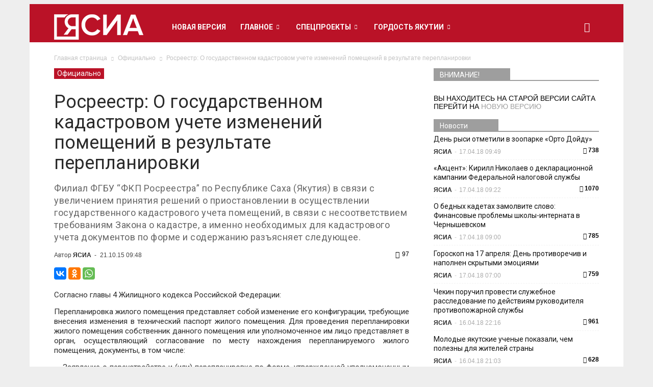

--- FILE ---
content_type: text/html; charset=UTF-8
request_url: https://archive.ysia.ru/wp-admin/admin-ajax.php?td_theme_name=Newspaper&v=6.5.1
body_size: 42
content:
{"1899":97}

--- FILE ---
content_type: text/css
request_url: https://archive.ysia.ru/wp-content/themes/ysia/style.css?ver=6.5.1
body_size: 720259
content:
body {
    visibility: visible !important;
}
.mx_image_background {
    background-color: #f2f2f2;
}
.td-visibility-hidden {
    visibility: hidden;
}
.prokrutka {overflow-y: scroll; max-height:560px}
.clearfix {
    *zoom: 1;
}
.myleft {
    left: -75px;
    top: 1px;
    position: absolute;
    background-color: none;
    color: none;
    opacity: 1;
}
a.class3:link, a.class3:visited {
	color:#000000;
	text-decoration:none;}
a.class3:hover, a.class3:active {
	color:#ba1227;
    text-decoration:none;}
.show-on-mobile {
    display: none;
}

@media all and (max-width: 767px) {
    .show-on-mobile {
        display: block;
    }
}

.clearfix:before,
.clearfix:after {
    display: table;
    content: "";
    line-height: 0;
}
.clearfix:after {
    clear: both;
}
.td-dispaly-none {
    display: none;
}
.td-dispaly-block {
    display: block;
}
/*
usage:
.td-block-row {
  .mx-row(td-block-span);
}

@all_span_selector - is the begining of the span selector
html {
    font-family: sans-serif;
    /* 1 */
    -ms-text-size-adjust: 100%;
    /* 2 */
    -webkit-text-size-adjust: 100%;
    /* 2 */
}
body {
    margin: 0;
}
article,
aside,
details,
figcaption,
figure,
footer,
header,
hgroup,
main,
menu,
nav,
section,
summary {
    display: block;
}
audio,
canvas,
progress,
video {
    display: inline-block;
    /* 1 */
    vertical-align: baseline;
    /* 2 */
}
audio:not([controls]) {
    display: none;
    height: 0;
}
[hidden],
template {
    display: none;
}
a {
    background-color: transparent;
}
a:active,
a:hover {
    outline: 0;
}
abbr[title] {
    border-bottom: 1px dotted;
}
b,
strong {
    font-weight: bold;
}
dfn {
    font-style: italic;
}
h1 {
    font-size: 2em;
    margin: 0.67em 0;
}
mark {
    background: #ff0;
    color: #000;
}
small {
    font-size: 80%;
}
sub,
sup {
    font-size: 75%;
    line-height: 0;
    position: relative;
    vertical-align: baseline;
}
sup {
    top: -0.5em;
}
sub {
    bottom: -0.25em;
}
img {
    border: 0;
}
svg:not(:root) {
    overflow: hidden;
}
figure {
    margin: 0;
}
hr {
    -moz-box-sizing: content-box;
    box-sizing: content-box;
    height: 0;
}
pre {
    overflow: auto;
}
code,
kbd,
pre,
samp {
    font-family: monospace, monospace;
    font-size: 1em;
}
button,
input,
optgroup,
select,
textarea {
    color: inherit;
    /* 1 */
    font: inherit;
    /* 2 */
    margin: 0;
    /* 3 */
}
button {
    overflow: visible;
}
button,
select {
    text-transform: none;
}
button,
html input[type="button"],
input[type="reset"],
input[type="submit"] {
    -webkit-appearance: button;
    /* 2 */
    cursor: pointer;
    /* 3 */
}
button[disabled],
html input[disabled] {
    cursor: default;
}
button::-moz-focus-inner,
input::-moz-focus-inner {
    border: 0;
    padding: 0;
}
input {
    line-height: normal;
}
input[type="checkbox"],
input[type="radio"] {
    box-sizing: border-box;
    /* 1 */
    padding: 0;
    /* 2 */
}
input[type="number"]::-webkit-inner-spin-button,
input[type="number"]::-webkit-outer-spin-button {
    height: auto;
}
input[type="search"] {
    -webkit-appearance: textfield;
    /* 1 */
    -moz-box-sizing: content-box;
    -webkit-box-sizing: content-box;
    /* 2 */
    box-sizing: content-box;
}
input[type="search"]::-webkit-search-cancel-button,
input[type="search"]::-webkit-search-decoration {
    -webkit-appearance: none;
}
fieldset {
    border: 1px solid #c0c0c0;
    margin: 0 2px;
    padding: 0.35em 0.625em 0.75em;
}
legend {
    border: 0;
    /* 1 */
    padding: 0;
    /* 2 */
}
textarea {
    overflow: auto;
}
optgroup {
    font-weight: bold;
}
table {
    border-collapse: collapse;
    border-spacing: 0;
}
td,
th {
    padding: 0;
}
* {
    -webkit-box-sizing: border-box;
    /* Safari/Chrome, other WebKit */
    -moz-box-sizing: border-box;
    /* Firefox, other Gecko */
    box-sizing: border-box;
    /* Opera/IE 8+ */
}
*:before,
*:after {
    -webkit-box-sizing: border-box;
    -moz-box-sizing: border-box;
    box-sizing: border-box;
}
img {
    max-width: 100%;
    width: auto\9;
    height: auto;
}
.td-main-content-wrap,
.td-category-grid {
    background-color: #fff;
}
.td-container {
    width: 1068px;
    margin-right: auto;
    margin-left: auto;
}
.td-pb-row {
    *zoom: 1;
    margin-right: -24px;
    margin-left: -24px;
}
.td-pb-row:before,
.td-pb-row:after {
    display: table;
    content: "";
}
.td-pb-row:after {
    clear: both;
}
.td-pb-row [class*="td-pb-span"] {
    display: block;
    min-height: 1px;
    float: left;
    /* responsive landscape tablet */
    /* responsive portrait tablet */
    /* responsive portrait phone */
    padding-right: 24px;
    padding-left: 24px;
    position: relative;
}
@media (min-width: 1019px) and (max-width: 1140px) {
    .td-pb-row [class*="td-pb-span"] {
        padding-right: 20px;
        padding-left: 20px;
    }
}
@media (min-width: 768px) and (max-width: 1018px) {
    .td-pb-row [class*="td-pb-span"] {
        padding-right: 14px;
        padding-left: 14px;
    }
}
@media (max-width: 767px) {
    .td-pb-row [class*="td-pb-span"] {
        padding-right: 0;
        padding-left: 0;
    }
}
.td-ss-main-sidebar,
.td-ss-row .td-pb-span4 .wpb_wrapper {
    -webkit-backface-visibility: hidden;
    -webkit-perspective: 1000;
}
.td-pb-span1 {
    width: 8.33333333%;
}
.td-pb-span2 {
    width: 16.66666667%;
}
.td-pb-span3 {
    width: 25%;
}
.td-pb-span4 {
    width: 33.33333333%;
}
.td-pb-span5 {
    width: 41.66666667%;
}
.td-pb-span6 {
    width: 50%;
}
.td-pb-span7 {
    width: 58.33333333%;
}
.td-pb-span8 {
    width: 66.66666667%;
}
.td-pb-span9 {
    width: 75%;
}
.td-pb-span10 {
    width: 83.33333333%;
}
.td-pb-span11 {
    width: 91.66666667%;
}
.td-pb-span12 {
    width: 100%;
}
.td-pb-row .td-pb-row .td-pb-span1 {
    width: 8.33333333%;
}
.td-pb-row .td-pb-row .td-pb-span2 {
    width: 16.66666667%;
}
.td-pb-row .td-pb-row .td-pb-span3 {
    width: 25%;
}
.td-pb-row .td-pb-row .td-pb-span4 {
    width: 33.33333333%;
}
.td-pb-row .td-pb-row .td-pb-span5 {
    width: 41.66666667%;
}
.td-pb-row .td-pb-row .td-pb-span6 {
    width: 50%;
}
.td-pb-row .td-pb-row .td-pb-span7 {
    width: 58.33333333%;
}
.td-pb-row .td-pb-row .td-pb-span8 {
    width: 66.66666667%;
}
.td-pb-row .td-pb-row .td-pb-span9 {
    width: 75%;
}
.td-pb-row .td-pb-row .td-pb-span10 {
    width: 83.33333333%;
}
.td-pb-row .td-pb-row .td-pb-span11 {
    width: 91.66666667%;
}
.td-pb-row .td-pb-row .td-pb-span12 {
    width: 100%;
}
.wpb_row {
    margin-bottom: 0;
}
/* block row + global block spans */
.td-block-row {
    *zoom: 1;
    margin-left: -24px;
    margin-right: -24px;
}
.td-block-row:before,
.td-block-row:after {
    display: table;
    content: "";
}
.td-block-row:after {
    clear: both;
}
.td-block-row [class*="td-block-span"] {
    display: block;
    min-height: 1px;
    float: left;
    padding-right: 24px;
    padding-left: 24px;
    /* responsive landscape tablet */
    /* responsive portrait tablet */
    /* responsive portrait phone */
}
@media (min-width: 1019px) and (max-width: 1140px) {
    .td-block-row [class*="td-block-span"] {
        padding-right: 20px;
        padding-left: 20px;
    }
}
@media (min-width: 768px) and (max-width: 1018px) {
    .td-block-row [class*="td-block-span"] {
        padding-right: 14px;
        padding-left: 14px;
    }
}
@media (max-width: 767px) {
    .td-block-row [class*="td-block-span"] {
        padding-right: 0;
        padding-left: 0;
    }
}
.td-block-span4 {
    /* 1/3 - used when the block is on td-3-col */
    width: 33.33333333%;
}
.td-block-span6 {
    /* half - used when the block is on td-2-col */
    width: 50%;
}
@media (min-width: 1019px) and (max-width: 1140px) {

    .td-container {
        width: 980px;
    }
    .td-pb-row {
        *zoom: 1;
        margin-right: -20px;
        margin-left: -20px;
    }
    .td-pb-row:before,
    .td-pb-row:after {
        display: table;
        content: "";
    }
    .td-pb-row:after {
        clear: both;
    }
    /*  ----------------------------------------------------------------------------
      all spans
  */
    .td-pb-row [class*="td-pb-span"] {
        display: block;
        min-height: 1px;
        float: left;
        padding-right: 24px;
        padding-left: 24px;
        /* responsive landscape tablet */
        /* responsive portrait tablet */
        /* responsive portrait phone */
        padding-right: 20px;
        padding-left: 20px;
    }
    .td-block-row {
        *zoom: 1;
        margin-left: -20px;
        margin-right: -20px;
    }
    .td-block-row:before,
    .td-block-row:after {
        display: table;
        content: "";
    }
    .td-block-row:after {
        clear: both;
    }
    .td-block-row [class*="td-block-span"] {
        display: block;
        min-height: 1px;
        float: left;
        padding-right: 24px;
        padding-left: 24px;
        /* responsive landscape tablet */
        /* responsive portrait tablet */
        /* responsive portrait phone */
    }
}
@media (min-width: 1019px) and (max-width: 1140px) and (min-width: 1019px) and (max-width: 1140px) {
    .td-pb-row [class*="td-pb-span"] {
        padding-right: 20px;
        padding-left: 20px;
    }
}
@media (min-width: 1019px) and (max-width: 1140px) and (min-width: 768px) and (max-width: 1018px) {
    .td-pb-row [class*="td-pb-span"] {
        padding-right: 14px;
        padding-left: 14px;
    }
}
@media (min-width: 1019px) and (max-width: 1140px) and (max-width: 767px) {
    .td-pb-row [class*="td-pb-span"] {
        padding-right: 0;
        padding-left: 0;
    }
}
@media (min-width: 1019px) and (max-width: 1140px) and (min-width: 1019px) and (max-width: 1140px) {
    .td-block-row [class*="td-block-span"] {
        padding-right: 20px;
        padding-left: 20px;
    }
}
@media (min-width: 1019px) and (max-width: 1140px) and (min-width: 768px) and (max-width: 1018px) {
    .td-block-row [class*="td-block-span"] {
        padding-right: 14px;
        padding-left: 14px;
    }
}
@media (min-width: 1019px) and (max-width: 1140px) and (max-width: 767px) {
    .td-block-row [class*="td-block-span"] {
        padding-right: 0;
        padding-left: 0;
    }
}
/* responsive portrait tablet */
@media (min-width: 768px) and (max-width: 1018px) {
    /*  ----------------------------------------------------------------------------
      container
  */
    .td-container {
        width: 740px;
    }
    /*  ----------------------------------------------------------------------------
    rows
  */
    .td-pb-row {
        *zoom: 1;
        margin-right: -14px;
        margin-left: -14px;
    }
    .td-pb-row:before,
    .td-pb-row:after {
        display: table;
        content: "";
    }
    .td-pb-row:after {
        clear: both;
    }
    /*  ----------------------------------------------------------------------------
    all spans
  */
    .td-pb-row [class*="td-pb-span"] {
        display: block;
        min-height: 1px;
        float: left;
        padding-right: 24px;
        padding-left: 24px;
        /* responsive landscape tablet */
        /* responsive portrait tablet */
        /* responsive portrait phone */
        padding-right: 14px;
        padding-left: 14px;
    }
    /*  ----------------------------------------------------------------------------
    main grid
  */
    /*  ----------------------------------------------------------------------------
       blocks grid
  */
    /* block row + global block spans */
    .td-block-row {
        *zoom: 1;
        margin-left: -14px;
        margin-right: -14px;
    }
    .td-block-row:before,
    .td-block-row:after {
        display: table;
        content: "";
    }
    .td-block-row:after {
        clear: both;
    }
    .td-block-row [class*="td-block-span"] {
        display: block;
        min-height: 1px;
        float: left;
        padding-right: 24px;
        padding-left: 24px;
        /* responsive landscape tablet */
        /* responsive portrait tablet */
        /* responsive portrait phone */
    }
}
@media (min-width: 768px) and (max-width: 1018px) and (min-width: 1019px) and (max-width: 1140px) {
    .td-pb-row [class*="td-pb-span"] {
        padding-right: 20px;
        padding-left: 20px;
    }
}
@media (min-width: 768px) and (max-width: 1018px) and (min-width: 768px) and (max-width: 1018px) {
    .td-pb-row [class*="td-pb-span"] {
        padding-right: 14px;
        padding-left: 14px;
    }
}
@media (min-width: 768px) and (max-width: 1018px) and (max-width: 767px) {
    .td-pb-row [class*="td-pb-span"] {
        padding-right: 0;
        padding-left: 0;
    }
}
@media (min-width: 768px) and (max-width: 1018px) and (min-width: 1019px) and (max-width: 1140px) {
    .td-block-row [class*="td-block-span"] {
        padding-right: 20px;
        padding-left: 20px;
    }
}
@media (min-width: 768px) and (max-width: 1018px) and (min-width: 768px) and (max-width: 1018px) {
    .td-block-row [class*="td-block-span"] {
        padding-right: 14px;
        padding-left: 14px;
    }
}
@media (min-width: 768px) and (max-width: 1018px) and (max-width: 767px) {
    .td-block-row [class*="td-block-span"] {
        padding-right: 0;
        padding-left: 0;
    }
}
/* responsive portrait phone */
@media (max-width: 767px) {
    /* container */
    .td-container {
        width: 100%;
        padding-left: 10px;
        padding-right: 10px;
    }
    .td-pb-row {
        width: 100%;
        margin-left: 0;
        margin-right: 0;
    }
    /*  ----------------------------------------------------------------------------
    all spans
  */
    .td-pb-row [class*="td-pb-span"] {
        display: block;
        min-height: 1px;
        float: left;
        padding-right: 24px;
        padding-left: 24px;
        /* responsive landscape tablet */
        /* responsive portrait tablet */
        /* responsive portrait phone */
        padding-right: 0;
        padding-left: 0;
    }
    .td-pb-row .td-pb-span1,
    .td-pb-row .td-pb-span2,
    .td-pb-row .td-pb-span3,
    .td-pb-row .td-pb-span4,
    .td-pb-row .td-pb-span5,
    .td-pb-row .td-pb-span6,
    .td-pb-row .td-pb-span7,
    .td-pb-row .td-pb-span8,
    .td-pb-row .td-pb-span9,
    .td-pb-row .td-pb-span10,
    .td-pb-row .td-pb-span11,
    .td-pb-row .td-pb-span12 {
        float: none;
        width: 100%;
    }
    .td-pb-row .td-pb-row {
        padding-right: 0;
        padding-left: 0;
    }
    .td-pb-row .td-pb-row .td-pb-span1,
    .td-pb-row .td-pb-row .td-pb-span2,
    .td-pb-row .td-pb-row .td-pb-span3,
    .td-pb-row .td-pb-row .td-pb-span4,
    .td-pb-row .td-pb-row .td-pb-span5,
    .td-pb-row .td-pb-row .td-pb-span6,
    .td-pb-row .td-pb-row .td-pb-span7,
    .td-pb-row .td-pb-row .td-pb-span8,
    .td-pb-row .td-pb-row .td-pb-span9,
    .td-pb-row .td-pb-row .td-pb-span10,
    .td-pb-row .td-pb-row .td-pb-span11,
    .td-pb-row .td-pb-row .td-pb-span12 {
        width: 100%;
    }
    /*  ----------------------------------------------------------------------------
       blocks grid
  */
    /* block row + global block spans */
    .td-block-row {
        *zoom: 1;
        margin-left: 0;
        margin-right: 0;
    }
    .td-block-row:before,
    .td-block-row:after {
        display: table;
        content: "";
    }
    .td-block-row:after {
        clear: both;
    }
    .td-block-row [class*="td-block-span"] {
        display: block;
        min-height: 1px;
        float: left;
        padding-right: 24px;
        padding-left: 24px;
        /* responsive landscape tablet */
        /* responsive portrait tablet */
        /* responsive portrait phone */
    }
    .td-block-span4,
    .td-block-span6,
    .td-block-span12 {
        float: none;
        width: 100%;
    }
}
@media (max-width: 767px) and (min-width: 1019px) and (max-width: 1140px) {
    .td-pb-row [class*="td-pb-span"] {
        padding-right: 20px;
        padding-left: 20px;
    }
}
@media (max-width: 767px) and (min-width: 768px) and (max-width: 1018px) {
    .td-pb-row [class*="td-pb-span"] {
        padding-right: 14px;
        padding-left: 14px;
    }
}
@media (max-width: 767px) and (max-width: 767px) {
    .td-pb-row [class*="td-pb-span"] {
        padding-right: 0;
        padding-left: 0;
    }
}
@media (max-width: 767px) and (min-width: 1019px) and (max-width: 1140px) {
    .td-block-row [class*="td-block-span"] {
        padding-right: 20px;
        padding-left: 20px;
    }
}
@media (max-width: 767px) and (min-width: 768px) and (max-width: 1018px) {
    .td-block-row [class*="td-block-span"] {
        padding-right: 14px;
        padding-left: 14px;
    }
}
@media (max-width: 767px) and (max-width: 767px) {
    .td-block-row [class*="td-block-span"] {
        padding-right: 0;
        padding-left: 0;
    }
}
.td-header-wrap {
    position: relative;
    z-index: 2000;
}
/* header rows */
.td-header-row {
    *zoom: 1;
}
.td-header-row:before,
.td-header-row:after {
    display: table;
    content: "";
}
.td-header-row:after {
    clear: both;
}
.td-header-row [class*="td-header-sp"] {
    display: block;
    min-height: 1px;
    float: left;
    padding-right: 24px;
    padding-left: 24px;
    /* responsive landscape tablet */
    /* responsive portrait tablet */
    /* responsive portrait phone */
}
@media (min-width: 1019px) and (max-width: 1140px) {
    .td-header-row [class*="td-header-sp"] {
        padding-right: 20px;
        padding-left: 20px;
    }
}
@media (min-width: 768px) and (max-width: 1018px) {
    .td-header-row [class*="td-header-sp"] {
        padding-right: 14px;
        padding-left: 14px;
    }
}
@media (max-width: 767px) {
    .td-header-row [class*="td-header-sp"] {
        padding-right: 0;
        padding-left: 0;
    }
}
.td-header-sp-logo img {
    margin: auto;
    position: absolute;
    top: 0;
    bottom: 0;
    left: 0;
    right: 0;
}
.td-main-menu-logo {
    display: none;
    float: left;
    margin-right: 10px;
    height: 48px;
    /* responsive portrait phone */
}
@media (max-width: 767px) {
    .td-main-menu-logo {
        display: block;
        margin-right: 0;
        height: 0;
    }
}
.td-main-menu-logo a {
    line-height: 46px;
}
.td-main-menu-logo img {
    position: relative;
    vertical-align: middle;
    max-height: 60px;
margin-top: 0px;
}
@media (max-width: 767px) {
    .td-main-menu-logo img {
        margin: auto;
        bottom: 0;
        top: 0;
        left: 0;
        right: 0;
        position: absolute;
        padding: 0;
    }
}
@media (max-width: 1140px) {
    .td-main-menu-logo img {
        max-width: 138px;
    }
}
@media (min-width: 768px) {
    .td-affix .td-logo-sticky {
        display: block;
    }
    .td-header-wrap .td-affix .td-main-menu-logo {
        height: 48px !important;
    }
    .td-header-wrap .td-affix .td-main-menu-logo a {
        line-height: 46px !important;
    }
    .td-header-wrap .td-affix .td-main-menu-logo img {
        max-height: 48px !important;
    }
    .td-header-wrap .td-affix .sf-menu > li > a {
        line-height: 48px !important;
    }
}
.td-main-menu-logo .td-sticky-mobile.td-mobile-logo {
    display: inherit;
}
.td-main-menu-logo .td-sticky-mobile.td-header-logo {
    display: none;
}
.td-main-menu-logo .td-sticky-header.td-mobile-logo {
    display: none;
    /* responsive portrait phone */
}
@media (max-width: 767px) {
    .td-main-menu-logo .td-sticky-header.td-mobile-logo {
        display: inherit;
    }
}
.td-main-menu-logo .td-sticky-header.td-header-logo {
    display: inherit;
    /* responsive portrait phone */
}
@media (max-width: 767px) {
    .td-main-menu-logo .td-sticky-header.td-header-logo {
        display: none;
    }
}
.td-header-menu-wrap.td-affix {
    -webkit-transform: translate3d(0, 0, 0);
    transform: translate3d(0, 0, 0);
    margin-right: auto;
    margin-left: auto;
    width: 100%;
    z-index: 9999;
    position: fixed !important;
    background-color: #ffffff;
    background-color: rgba(255, 255, 255, 0.95);
    top: 0;
}
.admin-bar .td-header-menu-wrap.td-affix {
    top: 32px;
    /* responsive portrait phone */
}
@media (max-width: 767px) {
    .admin-bar .td-header-menu-wrap.td-affix {
        top: 46px;
    }
}
@media (max-width: 602px) {
    .admin-bar .td-header-menu-wrap.td-affix {
        top: 0;
    }
}
.td-boxed-layout #td-outer-wrap {
    z-index: 1;
}
.td-boxed-layout .td-header-menu-wrap.td-affix {
    width: 1164px;
    margin-right: auto;
    margin-left: auto;
}
@media (max-width: 1140px) {
    .td-boxed-layout .td-header-menu-wrap.td-affix {
        width: 100%;
    }
}
.td-header-top-menu-full {
    position: relative;
    z-index: 9999;
padding-top: 5px;
padding-bottom: 10px;
    /* responsive portrait phone */
}
@media (max-width: 767px) {
    .td-header-top-menu-full {
        display: none;
    }
}
.td-banner-wrap-full {
    position: relative;
}
.td-header-menu-wrap-full {
    z-index: 9998;
    position: relative;
}
/* responsive portrait phone */
@media (max-width: 767px) {
    .td-header-wrap .td-header-menu-wrap-full,
    .td-header-wrap .td-header-menu-wrap,
    .td-header-wrap .td-header-main-menu {
    }
    .td-header-header {
        padding: 0;
    }
    .header-search-wrap .td-icon-search {
        color: #fff !important;
    }
}
.logo-text-container {
    display: inline-block;
    vertical-align: middle;
    line-height: 1;
    z-index: 1;
}
.logo-text-container span {
    display: inline-block;
    width: 100%;
}
.logo-text-container .td-logo-text {
    font-size: 75px;
    font-family: serif;
    color: #222;
    line-height: 1;
    /* responsive portrait phone */
}
@media (max-width: 767px) {
    .logo-text-container .td-logo-text {
        font-size: 36px;
    }
}
.logo-text-container .td-tagline-text {
    letter-spacing: 1.8px;
    font-size: 12px;
    font-family: serif;
    color: #777;
    padding-top: 2px;
    padding-bottom: 10px;
    /* responsive portrait phone */
}
@media (max-width: 767px) {
    .logo-text-container .td-tagline-text {
        font-size: 11px;
    }
}
.td-banner-wrap-full,
.td-header-menu-wrap-full {
    background-color: #ba1227;
}
.td-header-style-1 .td-header-top-menu-full {
    background-color: #222222;
}
.td-header-style-1 .td-header-sp-logo {
    width: 284px;
    position: relative;
    height: 90px;
    margin: 28px 28px 9px 28px;
    /* responsive landscape tablet */
    /* responsive portrait tablet */
    /* responsive portrait phone */
}
@media (min-width: 1019px) and (max-width: 1140px) {
    .td-header-style-1 .td-header-sp-logo {
        width: 224px;
        margin-left: 0;
    }
}
@media (min-width: 768px) and (max-width: 1018px) {
    .td-header-style-1 .td-header-sp-logo {
        width: 214px;
        margin: 14px 28px 0 28px;
        max-height: 60px;
    }
}
@media (max-width: 767px) {
    .td-header-style-1 .td-header-sp-logo {
        display: none;
    }
}
.td-header-style-1 .td-header-sp-logo img {
    max-height: 90px;
    /* responsive portrait tablet */
}
@media (min-width: 768px) and (max-width: 1018px) {
    .td-header-style-1 .td-header-sp-logo img {
        max-height: 60px;
    }
}
.td-header-style-1 .td-header-sp-recs {
    margin: 28px 0 9px 0;
    /* responsive portrait tablet */
    /* responsive portrait phone */
    /* responsive portrait tablet */
}
@media (min-width: 768px) and (max-width: 1018px) {
    .td-header-style-1 .td-header-sp-recs {
        margin: 14px 0 0 0;
    }
}
@media (max-width: 767px) {
    .td-header-style-1 .td-header-sp-recs {
        margin: 0;
    }
}
@media (min-width: 768px) {
    .td-header-style-1 .td-header-sp-recs .td-a-rec-id-header > div,
    .td-header-style-1 .td-header-sp-recs .td-g-rec-id-header > .adsbygoogle {
        margin: auto;
    }
}
.td-header-style-1 .header-search-wrap .td-icon-search {
    color: #000;
    /* responsive portrait phone */
}
@media (max-width: 767px) {
    .td-header-style-1 .header-search-wrap .td-icon-search {
        color: #fff;
    }
}
.td-header-style-2 .td-header-top-menu-full {
    background-color: #222222;
}
.td-header-style-2 .td-header-sp-logo {
    width: 284px;
    position: relative;
    height: 90px;
    margin: 24px 28px 0 28px;
    /* responsive landscape tablet */
    /* responsive portrait tablet */
    /* responsive portrait phone */
}
@media (min-width: 1019px) and (max-width: 1140px) {
    .td-header-style-2 .td-header-sp-logo {
        width: 224px;
        margin: 24px 14px 0 14px;
    }
}
@media (min-width: 768px) and (max-width: 1018px) {
    .td-header-style-2 .td-header-sp-logo {
        width: 214px;
        height: 60px;
        margin-top: 14px;
    }
}
@media (max-width: 767px) {
    .td-header-style-2 .td-header-sp-logo {
        display: none;
    }
}
.td-header-style-2 .td-header-sp-logo img {
    max-height: 90px;
    /* responsive portrait tablet */
}
@media (min-width: 768px) and (max-width: 1018px) {
    .td-header-style-2 .td-header-sp-logo img {
        max-height: 60px;
    }
}
.td-header-style-2 .td-header-sp-recs {
    margin: 24px 0 0 0;
    /* responsive portrait tablet */
    /* responsive portrait phone */
    /* responsive portrait tablet */
}
@media (min-width: 768px) and (max-width: 1018px) {
    .td-header-style-2 .td-header-sp-recs {
        margin-top: 14px;
    }
}
@media (max-width: 767px) {
    .td-header-style-2 .td-header-sp-recs {
        margin: 0;
    }
}
@media (min-width: 768px) {
    .td-header-style-2 .td-header-sp-recs .td-a-rec-id-header > div,
    .td-header-style-2 .td-header-sp-recs .td-g-rec-id-header > .adsbygoogle {
        margin: auto;
    }
}
.td-header-style-2 .header-search-wrap .td-icon-search {
    color: #000;
    /* responsive portrait phone */
}
@media (max-width: 767px) {
    .td-header-style-2 .header-search-wrap .td-icon-search {
        color: #fff;
    }
}
.td-header-style-2 .td-header-menu-wrap-full {
    position: relative;
}
.single_template_6 .td-header-style-2 .td-header-sp-recs,
.single_template_7 .td-header-style-2 .td-header-sp-recs,
.homepage-post.single_template_7 .td-header-style-2 .td-header-sp-recs,
.single_template_8 .td-header-style-2 .td-header-sp-recs,
.single_template_10 .td-header-style-2 .td-header-sp-recs,
.single_template_11 .td-header-style-2 .td-header-sp-recs,
.td_category_template_2 .td-header-style-2 .td-header-sp-recs,
.td_category_template_5 .td-header-style-2 .td-header-sp-recs,
.td_category_template_6 .td-header-style-2 .td-header-sp-recs,
.td_category_template_8 .td-header-style-2 .td-header-sp-recs {
    /* responsive min landscape tablet */
    /* responsive portrait tablet */
}
@media (min-width: 1019px) {
    .single_template_6 .td-header-style-2 .td-header-sp-recs,
    .single_template_7 .td-header-style-2 .td-header-sp-recs,
    .homepage-post.single_template_7 .td-header-style-2 .td-header-sp-recs,
    .single_template_8 .td-header-style-2 .td-header-sp-recs,
    .single_template_10 .td-header-style-2 .td-header-sp-recs,
    .single_template_11 .td-header-style-2 .td-header-sp-recs,
    .td_category_template_2 .td-header-style-2 .td-header-sp-recs,
    .td_category_template_5 .td-header-style-2 .td-header-sp-recs,
    .td_category_template_6 .td-header-style-2 .td-header-sp-recs,
    .td_category_template_8 .td-header-style-2 .td-header-sp-recs {
        margin-bottom: 24px;
    }
}
@media (min-width: 768px) and (max-width: 1018px) {
    .single_template_6 .td-header-style-2 .td-header-sp-recs,
    .single_template_7 .td-header-style-2 .td-header-sp-recs,
    .homepage-post.single_template_7 .td-header-style-2 .td-header-sp-recs,
    .single_template_8 .td-header-style-2 .td-header-sp-recs,
    .single_template_10 .td-header-style-2 .td-header-sp-recs,
    .single_template_11 .td-header-style-2 .td-header-sp-recs,
    .td_category_template_2 .td-header-style-2 .td-header-sp-recs,
    .td_category_template_5 .td-header-style-2 .td-header-sp-recs,
    .td_category_template_6 .td-header-style-2 .td-header-sp-recs,
    .td_category_template_8 .td-header-style-2 .td-header-sp-recs {
        margin-bottom: 14px;
    }
}
.td_category_template_7 .td-header-style-2 .td-header-sp-recs {
    /* responsive min landscape tablet */
}
@media (min-width: 1019px) {
    .td_category_template_7 .td-header-style-2 .td-header-sp-recs {
        margin-bottom: 6px;
    }
}
.td_category_template_2 .td-header-style-2,
.td_category_template_5 .td-header-style-2 {
    border-bottom: 1px solid #f2f2f2;
}
.td-header-style-3 .td-header-menu-wrap-full {
    background-color: transparent !important;
}
.td-header-style-3 .td-header-top-menu-full {
    background-color: #111;
}
.td-header-style-3 .td-header-sp-logo {
    width: 284px;
    position: relative;
    height: 90px;
    margin: 28px;
    /* responsive landscape tablet */
    /* responsive portrait tablet */
    /* responsive portrait phone */
}
@media (min-width: 1019px) and (max-width: 1140px) {
    .td-header-style-3 .td-header-sp-logo {
        width: 224px;
        margin-left: 0;
    }
}
@media (min-width: 768px) and (max-width: 1018px) {
    .td-header-style-3 .td-header-sp-logo {
        width: 214px;
        height: 60px;
        margin: 14px 28px 0 28px;
    }
}
@media (max-width: 767px) {
    .td-header-style-3 .td-header-sp-logo {
        display: none;
    }
}
.td-header-style-3 .td-header-sp-logo img {
    max-height: 90px;
    /* responsive portrait tablet */
}
@media (min-width: 768px) and (max-width: 1018px) {
    .td-header-style-3 .td-header-sp-logo img {
        max-height: 60px;
    }
}
.td-header-style-3 .td-header-sp-recs {
    margin: 28px 0;
    /* responsive portrait tablet */
    /* responsive portrait phone */
    /* responsive portrait tablet */
}
@media (min-width: 768px) and (max-width: 1018px) {
    .td-header-style-3 .td-header-sp-recs {
        margin: 14px 0;
    }
}
@media (max-width: 767px) {
    .td-header-style-3 .td-header-sp-recs {
        margin: 0;
    }
}
@media (min-width: 768px) {
    .td-header-style-3 .td-header-sp-recs .td-a-rec-id-header > div,
    .td-header-style-3 .td-header-sp-recs .td-g-rec-id-header > .adsbygoogle {
        margin: auto;
    }
}
.td-header-style-3 .header-search-wrap {
    margin-right: 6px;
    /* responsive portrait phone */
}
@media (max-width: 767px) {
    .td-header-style-3 .header-search-wrap {
        margin-right: 0;
    }
}
.td-header-style-3 .header-search-wrap .td-icon-search {
    color: #fff;
}
.td-header-style-3 .td-header-main-menu {
    background-color: #151515;
    /* responsive portrait phone */
}
@media (max-width: 767px) {
    .td-header-style-3 .td-header-main-menu {
        padding-left: 2px;
    }
}
.td-header-style-3 .sf-menu > li > a {
    color: #fff;
}
.td-header-style-3 .sf-menu > li > a:after {
    display: none;
}
.td-header-style-3 .black-menu {
    /* hover and current menu */
}
.td-header-style-3 .black-menu .sf-menu > .current-menu-item > a,
.td-header-style-3 .black-menu .sf-menu > .current-menu-ancestor > a,
.td-header-style-3 .black-menu .sf-menu > .current-category-ancestor > a,
.td-header-style-3 .black-menu .sf-menu > li > a:hover,
.td-header-style-3 .black-menu .sf-menu > .sfHover > a {
    background-color: #4db2ec;
}
.td-header-style-3 .td-affix {
    background-color: transparent !important;
}
.td-header-style-3 .td-affix .td-header-main-menu {
    background-color: #151515;
}
.td_category_template_2 .td-header-style-3,
.td_category_template_5 .td-header-style-3 {
    border-bottom: 1px solid #f2f2f2;
}
.td-boxed-layout .td-header-style-3 .td-header-menu-wrap {
    background-color: #151515 !important;
}
.td-full-layout .td-header-style-3 .td-header-main-menu {
    padding-left: 21px;
}
.td-full-layout .td-header-style-3 .td-no-subcats .td-mega-span:first-child {
    margin-left: 17px;
    /* responsive landscape tablet */
}
@media (max-width: 1140px) {
    .td-full-layout .td-header-style-3 .td-no-subcats .td-mega-span:first-child {
        margin-left: 18px;
    }
}
.td-full-layout .td-header-style-3 .td-mega-menu ul {
    width: 1068px !important;
    left: 0 !important;
    box-shadow: none;
    border-top: none;
    /* responsive landscape tablet */
    /* responsive portrait tablet */
}
@media (min-width: 1019px) and (max-width: 1140px) {
    .td-full-layout .td-header-style-3 .td-mega-menu ul {
        width: 980px !important;
    }
}
@media (min-width: 768px) and (max-width: 1018px) {
    .td-full-layout .td-header-style-3 .td-mega-menu ul {
        width: 740px !important;
    }
}
.td-full-layout .td-header-style-3 .td-mega-menu .td_block_mega_menu .td-next-prev-wrap {
    margin: 0 0 18px 18px;
}
.td-full-layout .td-header-style-3 .td_mega_menu_sub_cats {
    width: 208px;
    padding-top: 18px;
    /* responsive landscape tablet */
    /* responsive portrait tablet */
}
@media (min-width: 1019px) and (max-width: 1140px) {
    .td-full-layout .td-header-style-3 .td_mega_menu_sub_cats {
        width: 192px;
    }
}
@media (min-width: 768px) and (max-width: 1018px) {
    .td-full-layout .td-header-style-3 .td_mega_menu_sub_cats {
        width: 144px;
    }
}
.td-full-layout .td-header-style-3 .td_mega_menu_sub_cats a {
    padding: 5px 18px;
}
@media (min-width: 768px) and (max-width: 1018px) {
    .td-full-layout .td-header-style-3 .td_mega_menu_sub_cats a {
        padding: 3px 18px;
    }
}
.td-full-layout .td-header-style-3 .block-mega-child-cats {
    max-height: 216px;
}
@media (min-width: 768px) and (max-width: 1018px) {
    .td-full-layout .td-header-style-3 .block-mega-child-cats {
        max-height: 192px;
    }
}
.td-full-layout .td-header-style-3 .td-mega-row {
    padding: 18px 0 12px 0;
}
.td-full-layout .td-header-style-3 .td-mega-span {
    width: 192px;
    min-height: 199px;
    margin-left: 18px;
    /* responsive landscape tablet */
    /* responsive portrait tablet */
}
@media (min-width: 1019px) and (max-width: 1140px) {
    .td-full-layout .td-header-style-3 .td-mega-span {
        width: 174px;
        min-height: 187px;
    }
}
@media (min-width: 768px) and (max-width: 1018px) {
    .td-full-layout .td-header-style-3 .td-mega-span {
        width: 126px;
        min-height: 174px;
    }
}
.td-full-layout .td-header-style-3 .td-mega-span .entry-thumb {
    min-height: 132px;
    /* responsive landscape tablet */
    /* responsive portrait tablet */
}
@media (min-width: 1019px) and (max-width: 1140px) {
    .td-full-layout .td-header-style-3 .td-mega-span .entry-thumb {
        min-height: 120px;
    }
}
@media (min-width: 768px) and (max-width: 1018px) {
    .td-full-layout .td-header-style-3 .td-mega-span .entry-thumb {
        min-height: 87px;
    }
}
.td-header-style-4 .td-header-top-menu-full {
}
.td-header-style-4 .td-main-menu-logo {
    margin: 0 21px 0 0;
    display: block;
    /* responsive landscape tablet */
    /* responsive portrait tablet */
    /* responsive portrait phone */
}
@media (min-width: 1019px) and (max-width: 1140px) {
    .td-header-style-4 .td-main-menu-logo {
        margin: 0 14px;
    }
}
@media (min-width: 768px) and (max-width: 1018px) {
    .td-header-style-4 .td-main-menu-logo {
        margin: 0 10px;
    }
}
@media (max-width: 767px) {
    .td-header-style-4 .td-main-menu-logo {
        float: left;
        margin: 0;
        display: inline;
        width: 0;
    }
}
.td-header-style-4 .td-header-sp-recs {
    width: 100%;
}
.td-header-style-4 .td-header-sp-recs img {
    position: relative;
}
.td-header-style-4 .td-header-sp-recs .adsbygoogle {
    position: relative;
    display: block !important;
}
.td-header-style-4 .td-header-rec-wrap {
    min-height: 0;
    /* responsive portrait phone */
}
@media (max-width: 767px) {
    .td-header-style-4 .td-header-rec-wrap {
        width: 100% !important;
        padding: 0 10px;
    }
}
.td-header-style-4 .header-search-wrap .td-icon-search {
    color: #fff;
}
.td-header-style-4 .td-header-menu-wrap-full {
}
.td-header-style-4 .td-header-main-menu {
}
.td-header-style-4 .black-menu {
    /* hover and current menu */
}
.td-header-style-4 .black-menu .sf-menu > .current-menu-item > a,
.td-header-style-4 .black-menu .sf-menu > .current-menu-ancestor > a,
.td-header-style-4 .black-menu .sf-menu > .current-category-ancestor > a,
.td-header-style-4 .black-menu .sf-menu > li > a:hover,
.td-header-style-4 .black-menu .sf-menu > .sfHover > a {
    background-color: #4db2ec;
}
.td-header-style-4 .sf-menu > li > a {
    color: #fff;
    /* responsive landscape tablet */
}
@media (min-width: 1019px) and (max-width: 1140px) {
    .td-header-style-4 .sf-menu > li > a {
        padding: 0 12px;
    }
}
.td-header-style-4 .sf-menu > li > a:after {
    display: none;
}
.td-header-style-4 .sf-menu a.sf-with-ul {
    /* responsive landscape tablet */
}
@media (min-width: 1019px) and (max-width: 1140px) {
    .td-header-style-4 .sf-menu a.sf-with-ul {
        padding-right: 26px;
    }
}
.td-header-style-4 .td-affix {
}
.td-header-style-4 .td-affix .td-header-main-menu {
    background-color: #151515;
}
.td_category_template_2 .td-header-style-4,
.td_category_template_5 .td-header-style-4 {
    border-bottom: 1px solid #f2f2f2;
}
.td-boxed-layout .td-header-style-4 .td-header-menu-wrap {
    background-color: #151515 !important;
}
.td-full-layout .td-header-style-4 .td-main-menu-logo {
    margin: 0 21px;
    display: block;
    /* responsive landscape tablet */
    /* responsive portrait tablet */
}
@media (min-width: 1019px) and (max-width: 1140px) {
    .td-full-layout .td-header-style-4 .td-main-menu-logo {
        margin: 0 14px;
    }
}
@media (min-width: 768px) and (max-width: 1018px) {
    .td-full-layout .td-header-style-4 .td-main-menu-logo {
        margin: 0 10px;
    }
}
.td-full-layout .td-header-style-4 .td-no-subcats .td-mega-span:first-child {
    margin-left: 17px;
    /* responsive landscape tablet */
}
@media (max-width: 1140px) {
    .td-full-layout .td-header-style-4 .td-no-subcats .td-mega-span:first-child {
        margin-left: 18px;
    }
}
.td-full-layout .td-header-style-4 .td-mega-menu ul {
    width: 1068px !important;
    left: 0 !important;
    box-shadow: none;
    border-top: none;
    /* responsive landscape tablet */
    /* responsive portrait tablet */
}
@media (min-width: 1019px) and (max-width: 1140px) {
    .td-full-layout .td-header-style-4 .td-mega-menu ul {
        width: 980px !important;
    }
}
@media (min-width: 768px) and (max-width: 1018px) {
    .td-full-layout .td-header-style-4 .td-mega-menu ul {
        width: 740px !important;
    }
}
.td-full-layout .td-header-style-4 .td-mega-menu .td-next-prev-wrap {
    margin: 0 0 18px 18px;
}
.td-full-layout .td-header-style-4 .td_mega_menu_sub_cats {
    width: 208px;
    padding-top: 18px;
    /* responsive landscape tablet */
    /* responsive portrait tablet */
}
@media (min-width: 1019px) and (max-width: 1140px) {
    .td-full-layout .td-header-style-4 .td_mega_menu_sub_cats {
        width: 192px;
    }
}
@media (min-width: 768px) and (max-width: 1018px) {
    .td-full-layout .td-header-style-4 .td_mega_menu_sub_cats {
        width: 144px;
    }
}
.td-full-layout .td-header-style-4 .td_mega_menu_sub_cats a {
    padding: 5px 18px;
}
@media (min-width: 768px) and (max-width: 1018px) {
    .td-full-layout .td-header-style-4 .td_mega_menu_sub_cats a {
        padding: 3px 18px;
    }
}
.td-full-layout .td-header-style-4 .block-mega-child-cats {
    max-height: 216px;
}
@media (min-width: 768px) and (max-width: 1018px) {
    .td-full-layout .td-header-style-4 .block-mega-child-cats {
        max-height: 192px;
    }
}
.td-full-layout .td-header-style-4 .td-mega-row {
    padding: 18px 0 12px 0;
}
.td-full-layout .td-header-style-4 .td-mega-span {
    width: 192px;
    min-height: 199px;
    margin-left: 18px;
    /* responsive landscape tablet */
    /* responsive portrait tablet */
}
@media (min-width: 1019px) and (max-width: 1140px) {
    .td-full-layout .td-header-style-4 .td-mega-span {
        width: 174px;
        min-height: 187px;
    }
}
@media (min-width: 768px) and (max-width: 1018px) {
    .td-full-layout .td-header-style-4 .td-mega-span {
        width: 126px;
        min-height: 174px;
    }
}
.td-full-layout .td-header-style-4 .td-mega-span .entry-thumb {
    min-height: 132px;
    /* responsive landscape tablet */
    /* responsive portrait tablet */
}
@media (min-width: 1019px) and (max-width: 1140px) {
    .td-full-layout .td-header-style-4 .td-mega-span .entry-thumb {
        min-height: 120px;
    }
}
@media (min-width: 768px) and (max-width: 1018px) {
    .td-full-layout .td-header-style-4 .td-mega-span .entry-thumb {
        min-height: 87px;
    }
}
.td-header-style-5 {
    /* responsive portrait phone */
}
.td-header-style-5 .td-header-top-menu-full {
    background-color: #ba1227;
}
.td-header-style-5 .td-header-top-menu-full .td-header-top-menu {
    color: #000;
}
.td-header-style-5 .td-header-top-menu-full a {
    color: #000;
}
.td-header-style-5 .td-social-icon-wrap .td-icon-font {
    color: #000;
}
.td-header-style-5 .top-header-menu .sub-menu {
    background-color: #f9f9f9;
}
.td-header-style-5 .td-main-menu-logo {
    display: block;
    margin-right: 42px;
    height: 60px;
    /* responsive landscape tablet */
    /* responsive portrait tablet */
    /* responsive portrait phone */
}
@media (min-width: 1019px) and (max-width: 1140px) {
    .td-header-style-5 .td-main-menu-logo {
        margin-right: 20px;
    }
}
@media (min-width: 768px) and (max-width: 1018px) {
    .td-header-style-5 .td-main-menu-logo {
        margin-right: 10px;
    }
}
@media (max-width: 767px) {
    .td-header-style-5 .td-main-menu-logo {
        float: left;
        margin: 0;
        display: inline;
        width: 0;
        height: 0;
    }
}
.td-header-style-5 .td-main-menu-logo a {
    line-height: 58px;
}
.td-header-style-5 .td-main-menu-logo img {
    max-height: 60px;
    /* responsive portrait phone */
}
@media (max-width: 767px) {
    .td-header-style-5 .td-main-menu-logo img {
        max-height: 48px;
    }
}
.td-header-style-5 .td-header-sp-recs {
    width: 100%;
}
.td-header-style-5 .td-header-rec-wrap {
    min-height: 0;
}
.td-header-style-5 .td-a-rec-id-header > div,
.td-header-style-5 .td-g-rec-id-header > div,
.td-header-style-5 .td-a-rec-id-header > .adsbygoogle,
.td-header-style-5 .td-g-rec-id-header > .adsbygoogle {
    /* responsive min landscape tablet */
    /* responsive portrait tablet */
}
@media (min-width: 1019px) {
    .td-header-style-5 .td-a-rec-id-header > div,
    .td-header-style-5 .td-g-rec-id-header > div,
    .td-header-style-5 .td-a-rec-id-header > .adsbygoogle,
    .td-header-style-5 .td-g-rec-id-header > .adsbygoogle {
        margin: 24px auto 0 auto !important;
    }
}
@media (min-width: 768px) and (max-width: 1018px) {
    .td-header-style-5 .td-a-rec-id-header > div,
    .td-header-style-5 .td-g-rec-id-header > div,
    .td-header-style-5 .td-a-rec-id-header > .adsbygoogle,
    .td-header-style-5 .td-g-rec-id-header > .adsbygoogle {
        margin: 14px auto 0 auto !important;
    }
}
.td-header-style-5 .td-a-rec-id-header img,
.td-header-style-5 .td-g-rec-id-header img {
    position: relative;
}
.td-header-style-5 .td-a-rec-id-header .adsbygoogle,
.td-header-style-5 .td-g-rec-id-header .adsbygoogle {
    position: relative;
    display: block !important;
}
.td-header-style-5 .header-search-wrap .td-icon-search {
    color: #fff;
}
.td-header-style-5 .td-header-menu-wrap-full {
}
.td-header-style-5 #td-header-menu {
    min-height: 60px;
}
.td-header-style-5 .black-menu {
    /* hover and current menu */
}
.td-header-style-5 .black-menu .sf-menu > .current-menu-item > a,
.td-header-style-5 .black-menu .sf-menu > .current-menu-ancestor > a,
.td-header-style-5 .black-menu .sf-menu > .current-category-ancestor > a,
.td-header-style-5 .black-menu .sf-menu > li > a:hover,
.td-header-style-5 .black-menu .sf-menu > .sfHover > a {
    background-color: #4db2ec;
}
.td-header-style-5 .sf-menu > li > a {
    color: #fff;
    line-height: 60px;
    /* responsive landscape tablet */
}
@media (min-width: 1019px) and (max-width: 1140px) {
    .td-header-style-5 .sf-menu > li > a {
        padding: 0 12px;
    }
}
.td-header-style-5 .sf-menu > li > a:after {
    display: none;
}
.td-header-style-5 .sf-menu a.sf-with-ul {
    /* responsive landscape tablet */
}
@media (min-width: 1019px) and (max-width: 1140px) {
    .td-header-style-5 .sf-menu a.sf-with-ul {
        padding-right: 26px;
    }
}
.td-header-style-5 .td-mega-menu ul {
    border-top: none;
}
@media (max-width: 767px) {
    .td-header-style-5 .td-header-menu-wrap-full {
        height: 54px !important;
    }
    .td-header-style-5 #td-header-menu {
        min-height: 54px;
    }
    .td-header-style-5 .td-header-main-menu {
        height: 54px;
    }
}
.td-header-style-5 .td-affix {
    background-color: #161616;
    background-color: rgba(22, 22, 22, 0.9);
}
.td-header-style-5 .td-affix #td-header-menu {
    min-height: 48px;
}
.single_template_6 .td-header-style-5 .td-a-rec-id-header > div,
.single_template_7 .td-header-style-5 .td-a-rec-id-header > div,
.homepage-post.single_template_7 .td-header-style-5 .td-a-rec-id-header > div,
.single_template_8 .td-header-style-5 .td-a-rec-id-header > div,
.single_template_10 .td-header-style-5 .td-a-rec-id-header > div,
.single_template_11 .td-header-style-5 .td-a-rec-id-header > div,
.td_category_template_2 .td-header-style-5 .td-a-rec-id-header > div,
.td_category_template_5 .td-header-style-5 .td-a-rec-id-header > div,
.td_category_template_6 .td-header-style-5 .td-a-rec-id-header > div,
.td_category_template_8 .td-header-style-5 .td-a-rec-id-header > div,
.single_template_6 .td-header-style-5 .td-g-rec-id-header > div,
.single_template_7 .td-header-style-5 .td-g-rec-id-header > div,
.homepage-post.single_template_7 .td-header-style-5 .td-g-rec-id-header > div,
.single_template_8 .td-header-style-5 .td-g-rec-id-header > div,
.single_template_10 .td-header-style-5 .td-g-rec-id-header > div,
.single_template_11 .td-header-style-5 .td-g-rec-id-header > div,
.td_category_template_2 .td-header-style-5 .td-g-rec-id-header > div,
.td_category_template_5 .td-header-style-5 .td-g-rec-id-header > div,
.td_category_template_6 .td-header-style-5 .td-g-rec-id-header > div,
.td_category_template_8 .td-header-style-5 .td-g-rec-id-header > div,
.single_template_6 .td-header-style-5 .td-a-rec-id-header > .adsbygoogle,
.single_template_7 .td-header-style-5 .td-a-rec-id-header > .adsbygoogle,
.homepage-post.single_template_7 .td-header-style-5 .td-a-rec-id-header > .adsbygoogle,
.single_template_8 .td-header-style-5 .td-a-rec-id-header > .adsbygoogle,
.single_template_10 .td-header-style-5 .td-a-rec-id-header > .adsbygoogle,
.single_template_11 .td-header-style-5 .td-a-rec-id-header > .adsbygoogle,
.td_category_template_2 .td-header-style-5 .td-a-rec-id-header > .adsbygoogle,
.td_category_template_5 .td-header-style-5 .td-a-rec-id-header > .adsbygoogle,
.td_category_template_6 .td-header-style-5 .td-a-rec-id-header > .adsbygoogle,
.td_category_template_8 .td-header-style-5 .td-a-rec-id-header > .adsbygoogle,
.single_template_6 .td-header-style-5 .td-g-rec-id-header > .adsbygoogle,
.single_template_7 .td-header-style-5 .td-g-rec-id-header > .adsbygoogle,
.homepage-post.single_template_7 .td-header-style-5 .td-g-rec-id-header > .adsbygoogle,
.single_template_8 .td-header-style-5 .td-g-rec-id-header > .adsbygoogle,
.single_template_10 .td-header-style-5 .td-g-rec-id-header > .adsbygoogle,
.single_template_11 .td-header-style-5 .td-g-rec-id-header > .adsbygoogle,
.td_category_template_2 .td-header-style-5 .td-g-rec-id-header > .adsbygoogle,
.td_category_template_5 .td-header-style-5 .td-g-rec-id-header > .adsbygoogle,
.td_category_template_6 .td-header-style-5 .td-g-rec-id-header > .adsbygoogle,
.td_category_template_8 .td-header-style-5 .td-g-rec-id-header > .adsbygoogle {
    /* responsive min landscape tablet */
    /* responsive portrait tablet */
}
@media (min-width: 1019px) {
    .single_template_6 .td-header-style-5 .td-a-rec-id-header > div,
    .single_template_7 .td-header-style-5 .td-a-rec-id-header > div,
    .homepage-post.single_template_7 .td-header-style-5 .td-a-rec-id-header > div,
    .single_template_8 .td-header-style-5 .td-a-rec-id-header > div,
    .single_template_10 .td-header-style-5 .td-a-rec-id-header > div,
    .single_template_11 .td-header-style-5 .td-a-rec-id-header > div,
    .td_category_template_2 .td-header-style-5 .td-a-rec-id-header > div,
    .td_category_template_5 .td-header-style-5 .td-a-rec-id-header > div,
    .td_category_template_6 .td-header-style-5 .td-a-rec-id-header > div,
    .td_category_template_8 .td-header-style-5 .td-a-rec-id-header > div,
    .single_template_6 .td-header-style-5 .td-g-rec-id-header > div,
    .single_template_7 .td-header-style-5 .td-g-rec-id-header > div,
    .homepage-post.single_template_7 .td-header-style-5 .td-g-rec-id-header > div,
    .single_template_8 .td-header-style-5 .td-g-rec-id-header > div,
    .single_template_10 .td-header-style-5 .td-g-rec-id-header > div,
    .single_template_11 .td-header-style-5 .td-g-rec-id-header > div,
    .td_category_template_2 .td-header-style-5 .td-g-rec-id-header > div,
    .td_category_template_5 .td-header-style-5 .td-g-rec-id-header > div,
    .td_category_template_6 .td-header-style-5 .td-g-rec-id-header > div,
    .td_category_template_8 .td-header-style-5 .td-g-rec-id-header > div,
    .single_template_6 .td-header-style-5 .td-a-rec-id-header > .adsbygoogle,
    .single_template_7 .td-header-style-5 .td-a-rec-id-header > .adsbygoogle,
    .homepage-post.single_template_7 .td-header-style-5 .td-a-rec-id-header > .adsbygoogle,
    .single_template_8 .td-header-style-5 .td-a-rec-id-header > .adsbygoogle,
    .single_template_10 .td-header-style-5 .td-a-rec-id-header > .adsbygoogle,
    .single_template_11 .td-header-style-5 .td-a-rec-id-header > .adsbygoogle,
    .td_category_template_2 .td-header-style-5 .td-a-rec-id-header > .adsbygoogle,
    .td_category_template_5 .td-header-style-5 .td-a-rec-id-header > .adsbygoogle,
    .td_category_template_6 .td-header-style-5 .td-a-rec-id-header > .adsbygoogle,
    .td_category_template_8 .td-header-style-5 .td-a-rec-id-header > .adsbygoogle,
    .single_template_6 .td-header-style-5 .td-g-rec-id-header > .adsbygoogle,
    .single_template_7 .td-header-style-5 .td-g-rec-id-header > .adsbygoogle,
    .homepage-post.single_template_7 .td-header-style-5 .td-g-rec-id-header > .adsbygoogle,
    .single_template_8 .td-header-style-5 .td-g-rec-id-header > .adsbygoogle,
    .single_template_10 .td-header-style-5 .td-g-rec-id-header > .adsbygoogle,
    .single_template_11 .td-header-style-5 .td-g-rec-id-header > .adsbygoogle,
    .td_category_template_2 .td-header-style-5 .td-g-rec-id-header > .adsbygoogle,
    .td_category_template_5 .td-header-style-5 .td-g-rec-id-header > .adsbygoogle,
    .td_category_template_6 .td-header-style-5 .td-g-rec-id-header > .adsbygoogle,
    .td_category_template_8 .td-header-style-5 .td-g-rec-id-header > .adsbygoogle {
        margin-bottom: 24px !important;
    }
}
@media (min-width: 768px) and (max-width: 1018px) {
    .single_template_6 .td-header-style-5 .td-a-rec-id-header > div,
    .single_template_7 .td-header-style-5 .td-a-rec-id-header > div,
    .homepage-post.single_template_7 .td-header-style-5 .td-a-rec-id-header > div,
    .single_template_8 .td-header-style-5 .td-a-rec-id-header > div,
    .single_template_10 .td-header-style-5 .td-a-rec-id-header > div,
    .single_template_11 .td-header-style-5 .td-a-rec-id-header > div,
    .td_category_template_2 .td-header-style-5 .td-a-rec-id-header > div,
    .td_category_template_5 .td-header-style-5 .td-a-rec-id-header > div,
    .td_category_template_6 .td-header-style-5 .td-a-rec-id-header > div,
    .td_category_template_8 .td-header-style-5 .td-a-rec-id-header > div,
    .single_template_6 .td-header-style-5 .td-g-rec-id-header > div,
    .single_template_7 .td-header-style-5 .td-g-rec-id-header > div,
    .homepage-post.single_template_7 .td-header-style-5 .td-g-rec-id-header > div,
    .single_template_8 .td-header-style-5 .td-g-rec-id-header > div,
    .single_template_10 .td-header-style-5 .td-g-rec-id-header > div,
    .single_template_11 .td-header-style-5 .td-g-rec-id-header > div,
    .td_category_template_2 .td-header-style-5 .td-g-rec-id-header > div,
    .td_category_template_5 .td-header-style-5 .td-g-rec-id-header > div,
    .td_category_template_6 .td-header-style-5 .td-g-rec-id-header > div,
    .td_category_template_8 .td-header-style-5 .td-g-rec-id-header > div,
    .single_template_6 .td-header-style-5 .td-a-rec-id-header > .adsbygoogle,
    .single_template_7 .td-header-style-5 .td-a-rec-id-header > .adsbygoogle,
    .homepage-post.single_template_7 .td-header-style-5 .td-a-rec-id-header > .adsbygoogle,
    .single_template_8 .td-header-style-5 .td-a-rec-id-header > .adsbygoogle,
    .single_template_10 .td-header-style-5 .td-a-rec-id-header > .adsbygoogle,
    .single_template_11 .td-header-style-5 .td-a-rec-id-header > .adsbygoogle,
    .td_category_template_2 .td-header-style-5 .td-a-rec-id-header > .adsbygoogle,
    .td_category_template_5 .td-header-style-5 .td-a-rec-id-header > .adsbygoogle,
    .td_category_template_6 .td-header-style-5 .td-a-rec-id-header > .adsbygoogle,
    .td_category_template_8 .td-header-style-5 .td-a-rec-id-header > .adsbygoogle,
    .single_template_6 .td-header-style-5 .td-g-rec-id-header > .adsbygoogle,
    .single_template_7 .td-header-style-5 .td-g-rec-id-header > .adsbygoogle,
    .homepage-post.single_template_7 .td-header-style-5 .td-g-rec-id-header > .adsbygoogle,
    .single_template_8 .td-header-style-5 .td-g-rec-id-header > .adsbygoogle,
    .single_template_10 .td-header-style-5 .td-g-rec-id-header > .adsbygoogle,
    .single_template_11 .td-header-style-5 .td-g-rec-id-header > .adsbygoogle,
    .td_category_template_2 .td-header-style-5 .td-g-rec-id-header > .adsbygoogle,
    .td_category_template_5 .td-header-style-5 .td-g-rec-id-header > .adsbygoogle,
    .td_category_template_6 .td-header-style-5 .td-g-rec-id-header > .adsbygoogle,
    .td_category_template_8 .td-header-style-5 .td-g-rec-id-header > .adsbygoogle {
        margin-bottom: 14px !important;
    }
}
.td_category_template_2 .td-header-style-5,
.td_category_template_5 .td-header-style-5 {
    border-bottom: 1px solid #f2f2f2;
}
.td-header-style-6 {
    /* responsive portrait phone */
}
.td-header-style-6 .td-header-top-menu-full {
    background-color: #f9f9f9;
}
.td-header-style-6 .td-header-top-menu-full .td-header-top-menu {
    color: #000;
}
.td-header-style-6 .td-header-top-menu-full a {
    color: #000;
}
.td-header-style-6 .td-social-icon-wrap .td-icon-font {
    color: #000;
}
.td-header-style-6 .top-header-menu .sub-menu {
    background-color: #f9f9f9;
}
.td-header-style-6 .td-main-menu-logo {
    display: block;
    margin-right: 42px;
    height: 80px;
    /* responsive landscape tablet */
    /* responsive portrait tablet */
    /* responsive portrait phone */
}
@media (min-width: 1019px) and (max-width: 1140px) {
    .td-header-style-6 .td-main-menu-logo {
        margin-right: 20px;
    }
}
@media (min-width: 768px) and (max-width: 1018px) {
    .td-header-style-6 .td-main-menu-logo {
        margin-right: 10px;
    }
}
@media (max-width: 767px) {
    .td-header-style-6 .td-main-menu-logo {
        float: left;
        margin: 0;
        display: inline;
        width: 0;
        height: 0;
    }
}
.td-header-style-6 .td-main-menu-logo a {
    line-height: 78px;
}
.td-header-style-6 .td-main-menu-logo img {
    max-height: 80px;
    /* responsive portrait tablet */
}
@media (max-width: 767px) {
    .td-header-style-6 .td-main-menu-logo img {
        max-height: 48px;
    }
}
.td-header-style-6 .td-header-sp-recs {
    width: 100%;
}
.td-header-style-6 .td-header-rec-wrap {
    min-height: 0;
}
.td-header-style-6 .td-a-rec-id-header > div,
.td-header-style-6 .td-g-rec-id-header > div,
.td-header-style-6 .td-a-rec-id-header > .adsbygoogle,
.td-header-style-6 .td-g-rec-id-header > .adsbygoogle {
    /* responsive min landscape tablet */
    /* responsive portrait tablet */
}
@media (min-width: 1019px) {
    .td-header-style-6 .td-a-rec-id-header > div,
    .td-header-style-6 .td-g-rec-id-header > div,
    .td-header-style-6 .td-a-rec-id-header > .adsbygoogle,
    .td-header-style-6 .td-g-rec-id-header > .adsbygoogle {
        margin: 24px auto 0 auto !important;
    }
}
@media (min-width: 768px) and (max-width: 1018px) {
    .td-header-style-6 .td-a-rec-id-header > div,
    .td-header-style-6 .td-g-rec-id-header > div,
    .td-header-style-6 .td-a-rec-id-header > .adsbygoogle,
    .td-header-style-6 .td-g-rec-id-header > .adsbygoogle {
        margin: 14px auto 0 auto !important;
    }
}
.td-header-style-6 .td-a-rec-id-header img,
.td-header-style-6 .td-g-rec-id-header img {
    position: relative;
}
.td-header-style-6 .td-a-rec-id-header .adsbygoogle,
.td-header-style-6 .td-g-rec-id-header .adsbygoogle {
    position: relative;
    display: block !important;
}
.td-header-style-6 .header-search-wrap .td-icon-search {
    color: #fff;
}
.td-header-style-6 .td-header-menu-wrap-full {
    background-color: #151515;
}
.td-header-style-6 #td-header-menu {
    min-height: 80px;
}
.td-header-style-6 .black-menu {
    /* hover and current menu */
}
.td-header-style-6 .black-menu .sf-menu > .current-menu-item > a,
.td-header-style-6 .black-menu .sf-menu > .current-menu-ancestor > a,
.td-header-style-6 .black-menu .sf-menu > .current-category-ancestor > a,
.td-header-style-6 .black-menu .sf-menu > li > a:hover,
.td-header-style-6 .black-menu .sf-menu > .sfHover > a {
    background-color: #4db2ec;
}
.td-header-style-6 .sf-menu {
    float: right;
}
.td-header-style-6 .sf-menu > li > a {
    color: #fff;
    line-height: 80px;
    /* responsive landscape tablet */
}
@media (min-width: 1019px) and (max-width: 1140px) {
    .td-header-style-6 .sf-menu > li > a {
        padding: 0 12px;
    }
}
.td-header-style-6 .sf-menu > li > a:after {
    display: none;
}
.td-header-style-6 .sf-menu a.sf-with-ul {
    /* responsive landscape tablet */
}
@media (min-width: 1019px) and (max-width: 1140px) {
    .td-header-style-6 .sf-menu a.sf-with-ul {
        padding-right: 26px;
    }
}
.td-header-style-6 .td-mega-menu ul {
    border-top: none;
}
@media (max-width: 767px) {
    .td-header-style-6 #td-header-menu {
        min-height: 54px;
    }
    .td-header-style-6 .td-header-main-menu {
        height: 54px;
    }
}
.td-header-style-6 .td-affix {
    background-color: #161616;
    background-color: rgba(22, 22, 22, 0.9);
}
.td-header-style-6 .td-affix #td-header-menu {
    min-height: 48px;
}
.single_template_6 .td-header-style-6 .td-a-rec-id-header > div,
.single_template_7 .td-header-style-6 .td-a-rec-id-header > div,
.homepage-post.single_template_7 .td-header-style-6 .td-a-rec-id-header > div,
.single_template_8 .td-header-style-6 .td-a-rec-id-header > div,
.single_template_10 .td-header-style-6 .td-a-rec-id-header > div,
.single_template_11 .td-header-style-6 .td-a-rec-id-header > div,
.td_category_template_2 .td-header-style-6 .td-a-rec-id-header > div,
.td_category_template_5 .td-header-style-6 .td-a-rec-id-header > div,
.td_category_template_6 .td-header-style-6 .td-a-rec-id-header > div,
.td_category_template_8 .td-header-style-6 .td-a-rec-id-header > div,
.single_template_6 .td-header-style-6 .td-g-rec-id-header > div,
.single_template_7 .td-header-style-6 .td-g-rec-id-header > div,
.homepage-post.single_template_7 .td-header-style-6 .td-g-rec-id-header > div,
.single_template_8 .td-header-style-6 .td-g-rec-id-header > div,
.single_template_10 .td-header-style-6 .td-g-rec-id-header > div,
.single_template_11 .td-header-style-6 .td-g-rec-id-header > div,
.td_category_template_2 .td-header-style-6 .td-g-rec-id-header > div,
.td_category_template_5 .td-header-style-6 .td-g-rec-id-header > div,
.td_category_template_6 .td-header-style-6 .td-g-rec-id-header > div,
.td_category_template_8 .td-header-style-6 .td-g-rec-id-header > div,
.single_template_6 .td-header-style-6 .td-a-rec-id-header > .adsbygoogle,
.single_template_7 .td-header-style-6 .td-a-rec-id-header > .adsbygoogle,
.homepage-post.single_template_7 .td-header-style-6 .td-a-rec-id-header > .adsbygoogle,
.single_template_8 .td-header-style-6 .td-a-rec-id-header > .adsbygoogle,
.single_template_10 .td-header-style-6 .td-a-rec-id-header > .adsbygoogle,
.single_template_11 .td-header-style-6 .td-a-rec-id-header > .adsbygoogle,
.td_category_template_2 .td-header-style-6 .td-a-rec-id-header > .adsbygoogle,
.td_category_template_5 .td-header-style-6 .td-a-rec-id-header > .adsbygoogle,
.td_category_template_6 .td-header-style-6 .td-a-rec-id-header > .adsbygoogle,
.td_category_template_8 .td-header-style-6 .td-a-rec-id-header > .adsbygoogle,
.single_template_6 .td-header-style-6 .td-g-rec-id-header > .adsbygoogle,
.single_template_7 .td-header-style-6 .td-g-rec-id-header > .adsbygoogle,
.homepage-post.single_template_7 .td-header-style-6 .td-g-rec-id-header > .adsbygoogle,
.single_template_8 .td-header-style-6 .td-g-rec-id-header > .adsbygoogle,
.single_template_10 .td-header-style-6 .td-g-rec-id-header > .adsbygoogle,
.single_template_11 .td-header-style-6 .td-g-rec-id-header > .adsbygoogle,
.td_category_template_2 .td-header-style-6 .td-g-rec-id-header > .adsbygoogle,
.td_category_template_5 .td-header-style-6 .td-g-rec-id-header > .adsbygoogle,
.td_category_template_6 .td-header-style-6 .td-g-rec-id-header > .adsbygoogle,
.td_category_template_8 .td-header-style-6 .td-g-rec-id-header > .adsbygoogle {
    /* responsive min landscape tablet */
    /* responsive portrait tablet */
}
@media (min-width: 1019px) {
    .single_template_6 .td-header-style-6 .td-a-rec-id-header > div,
    .single_template_7 .td-header-style-6 .td-a-rec-id-header > div,
    .homepage-post.single_template_7 .td-header-style-6 .td-a-rec-id-header > div,
    .single_template_8 .td-header-style-6 .td-a-rec-id-header > div,
    .single_template_10 .td-header-style-6 .td-a-rec-id-header > div,
    .single_template_11 .td-header-style-6 .td-a-rec-id-header > div,
    .td_category_template_2 .td-header-style-6 .td-a-rec-id-header > div,
    .td_category_template_5 .td-header-style-6 .td-a-rec-id-header > div,
    .td_category_template_6 .td-header-style-6 .td-a-rec-id-header > div,
    .td_category_template_8 .td-header-style-6 .td-a-rec-id-header > div,
    .single_template_6 .td-header-style-6 .td-g-rec-id-header > div,
    .single_template_7 .td-header-style-6 .td-g-rec-id-header > div,
    .homepage-post.single_template_7 .td-header-style-6 .td-g-rec-id-header > div,
    .single_template_8 .td-header-style-6 .td-g-rec-id-header > div,
    .single_template_10 .td-header-style-6 .td-g-rec-id-header > div,
    .single_template_11 .td-header-style-6 .td-g-rec-id-header > div,
    .td_category_template_2 .td-header-style-6 .td-g-rec-id-header > div,
    .td_category_template_5 .td-header-style-6 .td-g-rec-id-header > div,
    .td_category_template_6 .td-header-style-6 .td-g-rec-id-header > div,
    .td_category_template_8 .td-header-style-6 .td-g-rec-id-header > div,
    .single_template_6 .td-header-style-6 .td-a-rec-id-header > .adsbygoogle,
    .single_template_7 .td-header-style-6 .td-a-rec-id-header > .adsbygoogle,
    .homepage-post.single_template_7 .td-header-style-6 .td-a-rec-id-header > .adsbygoogle,
    .single_template_8 .td-header-style-6 .td-a-rec-id-header > .adsbygoogle,
    .single_template_10 .td-header-style-6 .td-a-rec-id-header > .adsbygoogle,
    .single_template_11 .td-header-style-6 .td-a-rec-id-header > .adsbygoogle,
    .td_category_template_2 .td-header-style-6 .td-a-rec-id-header > .adsbygoogle,
    .td_category_template_5 .td-header-style-6 .td-a-rec-id-header > .adsbygoogle,
    .td_category_template_6 .td-header-style-6 .td-a-rec-id-header > .adsbygoogle,
    .td_category_template_8 .td-header-style-6 .td-a-rec-id-header > .adsbygoogle,
    .single_template_6 .td-header-style-6 .td-g-rec-id-header > .adsbygoogle,
    .single_template_7 .td-header-style-6 .td-g-rec-id-header > .adsbygoogle,
    .homepage-post.single_template_7 .td-header-style-6 .td-g-rec-id-header > .adsbygoogle,
    .single_template_8 .td-header-style-6 .td-g-rec-id-header > .adsbygoogle,
    .single_template_10 .td-header-style-6 .td-g-rec-id-header > .adsbygoogle,
    .single_template_11 .td-header-style-6 .td-g-rec-id-header > .adsbygoogle,
    .td_category_template_2 .td-header-style-6 .td-g-rec-id-header > .adsbygoogle,
    .td_category_template_5 .td-header-style-6 .td-g-rec-id-header > .adsbygoogle,
    .td_category_template_6 .td-header-style-6 .td-g-rec-id-header > .adsbygoogle,
    .td_category_template_8 .td-header-style-6 .td-g-rec-id-header > .adsbygoogle {
        margin-bottom: 24px !important;
    }
}
@media (min-width: 768px) and (max-width: 1018px) {
    .single_template_6 .td-header-style-6 .td-a-rec-id-header > div,
    .single_template_7 .td-header-style-6 .td-a-rec-id-header > div,
    .homepage-post.single_template_7 .td-header-style-6 .td-a-rec-id-header > div,
    .single_template_8 .td-header-style-6 .td-a-rec-id-header > div,
    .single_template_10 .td-header-style-6 .td-a-rec-id-header > div,
    .single_template_11 .td-header-style-6 .td-a-rec-id-header > div,
    .td_category_template_2 .td-header-style-6 .td-a-rec-id-header > div,
    .td_category_template_5 .td-header-style-6 .td-a-rec-id-header > div,
    .td_category_template_6 .td-header-style-6 .td-a-rec-id-header > div,
    .td_category_template_8 .td-header-style-6 .td-a-rec-id-header > div,
    .single_template_6 .td-header-style-6 .td-g-rec-id-header > div,
    .single_template_7 .td-header-style-6 .td-g-rec-id-header > div,
    .homepage-post.single_template_7 .td-header-style-6 .td-g-rec-id-header > div,
    .single_template_8 .td-header-style-6 .td-g-rec-id-header > div,
    .single_template_10 .td-header-style-6 .td-g-rec-id-header > div,
    .single_template_11 .td-header-style-6 .td-g-rec-id-header > div,
    .td_category_template_2 .td-header-style-6 .td-g-rec-id-header > div,
    .td_category_template_5 .td-header-style-6 .td-g-rec-id-header > div,
    .td_category_template_6 .td-header-style-6 .td-g-rec-id-header > div,
    .td_category_template_8 .td-header-style-6 .td-g-rec-id-header > div,
    .single_template_6 .td-header-style-6 .td-a-rec-id-header > .adsbygoogle,
    .single_template_7 .td-header-style-6 .td-a-rec-id-header > .adsbygoogle,
    .homepage-post.single_template_7 .td-header-style-6 .td-a-rec-id-header > .adsbygoogle,
    .single_template_8 .td-header-style-6 .td-a-rec-id-header > .adsbygoogle,
    .single_template_10 .td-header-style-6 .td-a-rec-id-header > .adsbygoogle,
    .single_template_11 .td-header-style-6 .td-a-rec-id-header > .adsbygoogle,
    .td_category_template_2 .td-header-style-6 .td-a-rec-id-header > .adsbygoogle,
    .td_category_template_5 .td-header-style-6 .td-a-rec-id-header > .adsbygoogle,
    .td_category_template_6 .td-header-style-6 .td-a-rec-id-header > .adsbygoogle,
    .td_category_template_8 .td-header-style-6 .td-a-rec-id-header > .adsbygoogle,
    .single_template_6 .td-header-style-6 .td-g-rec-id-header > .adsbygoogle,
    .single_template_7 .td-header-style-6 .td-g-rec-id-header > .adsbygoogle,
    .homepage-post.single_template_7 .td-header-style-6 .td-g-rec-id-header > .adsbygoogle,
    .single_template_8 .td-header-style-6 .td-g-rec-id-header > .adsbygoogle,
    .single_template_10 .td-header-style-6 .td-g-rec-id-header > .adsbygoogle,
    .single_template_11 .td-header-style-6 .td-g-rec-id-header > .adsbygoogle,
    .td_category_template_2 .td-header-style-6 .td-g-rec-id-header > .adsbygoogle,
    .td_category_template_5 .td-header-style-6 .td-g-rec-id-header > .adsbygoogle,
    .td_category_template_6 .td-header-style-6 .td-g-rec-id-header > .adsbygoogle,
    .td_category_template_8 .td-header-style-6 .td-g-rec-id-header > .adsbygoogle {
        margin-bottom: 14px !important;
    }
}
.td_category_template_2 .td-header-style-6,
.td_category_template_5 .td-header-style-6 {
    border-bottom: 1px solid #f2f2f2;
}
/* -------------------------------------------------------------------
  Style 7
----------------------------------------------------------------------  */
.td-header-style-7 {
    /* responsive portrait phone */
}
.td-header-style-7 .td-header-top-menu-full {
    background-color: #fff;
}
.td-header-style-7 .td-header-top-menu-full a {
    color: #000;
}
.td-header-style-7 .td-header-top-menu {
    color: #000;
    border-bottom: 1px solid #e0e0e0;
    /* responsive portrait phone */
}
@media (max-width: 767px) {
    .td-header-style-7 .td-header-top-menu {
        padding: 5px 0;
    }
}
.td-header-style-7 .td-social-icon-wrap .td-icon-font {
    color: #000;
}
.td-header-style-7 .top-header-menu .sub-menu {
    background-color: #fff;
}
.td-header-style-7 .td-header-sp-logo {
    margin-right: 42px;
    float: left;
    height: 106px;
    padding: 0;
    /* responsive landscape tablet */
    /* responsive portrait tablet */
    /* responsive portrait phone */
}
@media (min-width: 1019px) and (max-width: 1140px) {
    .td-header-style-7 .td-header-sp-logo {
        margin-right: 20px;
    }
}
@media (min-width: 768px) and (max-width: 1018px) {
    .td-header-style-7 .td-header-sp-logo {
        margin-right: 10px;
        height: 54px;
    }
}
@media (max-width: 767px) {
    .td-header-style-7 .td-header-sp-logo {
        display: none;
    }
}
.td-header-style-7 .td-header-sp-logo a {
    line-height: 104px;
    /* responsive portrait tablet */
}
@media (min-width: 768px) and (max-width: 1018px) {
    .td-header-style-7 .td-header-sp-logo a {
        line-height: 54px;
    }
}
.td-header-style-7 .td-header-sp-logo img {
    max-height: 106px;
    position: relative;
    padding: 6px 0;
    line-height: 106px;
    vertical-align: middle;
    /* responsive portrait tablet */
}
@media (min-width: 768px) and (max-width: 1018px) {
    .td-header-style-7 .td-header-sp-logo img {
        max-width: 140px;
        max-height: 54px;
        line-height: 54px;
        padding: 3px 0;
    }
}
.td-header-style-7 .td-main-menu-logo {
    display: none;
    /* responsive portrait phone */
}
@media (max-width: 767px) {
    .td-header-style-7 .td-main-menu-logo {
        display: block;
    }
}
.td-header-style-7 .td-header-sp-recs {
    width: 100%;
}
.td-header-style-7 .td-header-rec-wrap {
    min-height: 0;
}
.td-header-style-7 .td-a-rec-id-header > div,
.td-header-style-7 .td-g-rec-id-header > div,
.td-header-style-7 .td-a-rec-id-header > .adsbygoogle,
.td-header-style-7 .td-g-rec-id-header > .adsbygoogle {
    /* responsive min landscape tablet */
    /* responsive portrait tablet */
}
@media (min-width: 1019px) {
    .td-header-style-7 .td-a-rec-id-header > div,
    .td-header-style-7 .td-g-rec-id-header > div,
    .td-header-style-7 .td-a-rec-id-header > .adsbygoogle,
    .td-header-style-7 .td-g-rec-id-header > .adsbygoogle {
        margin: 24px auto 0 auto !important;
    }
}
@media (min-width: 768px) and (max-width: 1018px) {
    .td-header-style-7 .td-a-rec-id-header > div,
    .td-header-style-7 .td-g-rec-id-header > div,
    .td-header-style-7 .td-a-rec-id-header > .adsbygoogle,
    .td-header-style-7 .td-g-rec-id-header > .adsbygoogle {
        margin: 14px auto 0 auto !important;
    }
}
.td-header-style-7 .td-a-rec-id-header img,
.td-header-style-7 .td-g-rec-id-header img {
    position: relative;
}
.td-header-style-7 .td-a-rec-id-header .adsbygoogle,
.td-header-style-7 .td-g-rec-id-header .adsbygoogle {
    position: relative;
    display: block !important;
}
.td-header-style-7 #td-top-search {
    margin-top: 0;
    top: auto;
    bottom: 17px;
    /* responsive portrait tablet */
    /* responsive portrait phone */
}
@media (min-width: 768px) and (max-width: 1018px) {
    .td-header-style-7 #td-top-search {
        bottom: 0;
    }
}
@media (max-width: 767px) {
    .td-header-style-7 #td-top-search {
        bottom: 0;
    }
}
.td-header-style-7 .header-search-wrap .td-icon-search {
    color: #000;
    /* responsive portrait phone */
}
@media (max-width: 767px) {
    .td-header-style-7 .header-search-wrap .td-icon-search {
        color: #fff;
    }
}
.td-header-style-7 .td-header-menu-wrap-full,
.td-header-style-7 .td-header-main-menu {
    position: relative;
}
.td-header-style-7 #td-header-menu {
    min-height: 106px;
    /* responsive portrait tablet */
}
@media (min-width: 768px) and (max-width: 1018px) {
    .td-header-style-7 #td-header-menu {
        min-height: 54px;
    }
}
.td-header-style-7 .sf-menu {
    margin-top: 28px;
    float: right;
    /* responsive portrait tablet */
}
@media (min-width: 768px) and (max-width: 1018px) {
    .td-header-style-7 .sf-menu {
        margin-top: 6px;
    }
}
.td-header-style-7 .sf-menu > li > a {
    line-height: 78px;
    /* responsive landscape tablet */
    /* responsive portrait tablet */
}
@media (min-width: 1019px) and (max-width: 1140px) {
    .td-header-style-7 .sf-menu > li > a {
        padding: 0 12px;
    }
}
@media (min-width: 768px) and (max-width: 1018px) {
    .td-header-style-7 .sf-menu > li > a {
        line-height: 48px;
    }
}
.td-header-style-7 .sf-menu a.sf-with-ul {
    /* responsive landscape tablet */
}
@media (min-width: 1019px) and (max-width: 1140px) {
    .td-header-style-7 .sf-menu a.sf-with-ul {
        padding-right: 26px;
    }
}
@media (max-width: 767px) {
    .td-header-style-7 #td-header-menu {
        min-height: 54px;
    }
    .td-header-style-7 .td-header-main-menu {
        height: 54px;
    }
}
.td-header-style-7 .td-affix .td-header-sp-logo {
    height: 48px;
}
.td-header-style-7 .td-affix .td-header-sp-logo a {
    line-height: 46px;
}
.td-header-style-7 .td-affix .td-header-sp-logo img {
    line-height: 48px;
    max-height: 48px;
    padding: 3px 0;
}
.td-header-style-7 .td-affix #td-header-menu {
    min-height: 48px;
}
.td-header-style-7 .td-affix .sf-menu {
    margin-top: 0;
}
.td-header-style-7 .td-affix #td-top-search {
    bottom: 0;
}
.single_template_6 .td-header-style-7 .td-a-rec-id-header > div,
.single_template_7 .td-header-style-7 .td-a-rec-id-header > div,
.homepage-post.single_template_7 .td-header-style-7 .td-a-rec-id-header > div,
.single_template_8 .td-header-style-7 .td-a-rec-id-header > div,
.single_template_10 .td-header-style-7 .td-a-rec-id-header > div,
.single_template_11 .td-header-style-7 .td-a-rec-id-header > div,
.td_category_template_2 .td-header-style-7 .td-a-rec-id-header > div,
.td_category_template_5 .td-header-style-7 .td-a-rec-id-header > div,
.td_category_template_6 .td-header-style-7 .td-a-rec-id-header > div,
.td_category_template_8 .td-header-style-7 .td-a-rec-id-header > div,
.single_template_6 .td-header-style-7 .td-g-rec-id-header > div,
.single_template_7 .td-header-style-7 .td-g-rec-id-header > div,
.homepage-post.single_template_7 .td-header-style-7 .td-g-rec-id-header > div,
.single_template_8 .td-header-style-7 .td-g-rec-id-header > div,
.single_template_10 .td-header-style-7 .td-g-rec-id-header > div,
.single_template_11 .td-header-style-7 .td-g-rec-id-header > div,
.td_category_template_2 .td-header-style-7 .td-g-rec-id-header > div,
.td_category_template_5 .td-header-style-7 .td-g-rec-id-header > div,
.td_category_template_6 .td-header-style-7 .td-g-rec-id-header > div,
.td_category_template_8 .td-header-style-7 .td-g-rec-id-header > div,
.single_template_6 .td-header-style-7 .td-a-rec-id-header > .adsbygoogle,
.single_template_7 .td-header-style-7 .td-a-rec-id-header > .adsbygoogle,
.homepage-post.single_template_7 .td-header-style-7 .td-a-rec-id-header > .adsbygoogle,
.single_template_8 .td-header-style-7 .td-a-rec-id-header > .adsbygoogle,
.single_template_10 .td-header-style-7 .td-a-rec-id-header > .adsbygoogle,
.single_template_11 .td-header-style-7 .td-a-rec-id-header > .adsbygoogle,
.td_category_template_2 .td-header-style-7 .td-a-rec-id-header > .adsbygoogle,
.td_category_template_5 .td-header-style-7 .td-a-rec-id-header > .adsbygoogle,
.td_category_template_6 .td-header-style-7 .td-a-rec-id-header > .adsbygoogle,
.td_category_template_8 .td-header-style-7 .td-a-rec-id-header > .adsbygoogle,
.single_template_6 .td-header-style-7 .td-g-rec-id-header > .adsbygoogle,
.single_template_7 .td-header-style-7 .td-g-rec-id-header > .adsbygoogle,
.homepage-post.single_template_7 .td-header-style-7 .td-g-rec-id-header > .adsbygoogle,
.single_template_8 .td-header-style-7 .td-g-rec-id-header > .adsbygoogle,
.single_template_10 .td-header-style-7 .td-g-rec-id-header > .adsbygoogle,
.single_template_11 .td-header-style-7 .td-g-rec-id-header > .adsbygoogle,
.td_category_template_2 .td-header-style-7 .td-g-rec-id-header > .adsbygoogle,
.td_category_template_5 .td-header-style-7 .td-g-rec-id-header > .adsbygoogle,
.td_category_template_6 .td-header-style-7 .td-g-rec-id-header > .adsbygoogle,
.td_category_template_8 .td-header-style-7 .td-g-rec-id-header > .adsbygoogle {
    /* responsive min landscape tablet */
    /* responsive portrait tablet */
}
@media (min-width: 1019px) {
    .single_template_6 .td-header-style-7 .td-a-rec-id-header > div,
    .single_template_7 .td-header-style-7 .td-a-rec-id-header > div,
    .homepage-post.single_template_7 .td-header-style-7 .td-a-rec-id-header > div,
    .single_template_8 .td-header-style-7 .td-a-rec-id-header > div,
    .single_template_10 .td-header-style-7 .td-a-rec-id-header > div,
    .single_template_11 .td-header-style-7 .td-a-rec-id-header > div,
    .td_category_template_2 .td-header-style-7 .td-a-rec-id-header > div,
    .td_category_template_5 .td-header-style-7 .td-a-rec-id-header > div,
    .td_category_template_6 .td-header-style-7 .td-a-rec-id-header > div,
    .td_category_template_8 .td-header-style-7 .td-a-rec-id-header > div,
    .single_template_6 .td-header-style-7 .td-g-rec-id-header > div,
    .single_template_7 .td-header-style-7 .td-g-rec-id-header > div,
    .homepage-post.single_template_7 .td-header-style-7 .td-g-rec-id-header > div,
    .single_template_8 .td-header-style-7 .td-g-rec-id-header > div,
    .single_template_10 .td-header-style-7 .td-g-rec-id-header > div,
    .single_template_11 .td-header-style-7 .td-g-rec-id-header > div,
    .td_category_template_2 .td-header-style-7 .td-g-rec-id-header > div,
    .td_category_template_5 .td-header-style-7 .td-g-rec-id-header > div,
    .td_category_template_6 .td-header-style-7 .td-g-rec-id-header > div,
    .td_category_template_8 .td-header-style-7 .td-g-rec-id-header > div,
    .single_template_6 .td-header-style-7 .td-a-rec-id-header > .adsbygoogle,
    .single_template_7 .td-header-style-7 .td-a-rec-id-header > .adsbygoogle,
    .homepage-post.single_template_7 .td-header-style-7 .td-a-rec-id-header > .adsbygoogle,
    .single_template_8 .td-header-style-7 .td-a-rec-id-header > .adsbygoogle,
    .single_template_10 .td-header-style-7 .td-a-rec-id-header > .adsbygoogle,
    .single_template_11 .td-header-style-7 .td-a-rec-id-header > .adsbygoogle,
    .td_category_template_2 .td-header-style-7 .td-a-rec-id-header > .adsbygoogle,
    .td_category_template_5 .td-header-style-7 .td-a-rec-id-header > .adsbygoogle,
    .td_category_template_6 .td-header-style-7 .td-a-rec-id-header > .adsbygoogle,
    .td_category_template_8 .td-header-style-7 .td-a-rec-id-header > .adsbygoogle,
    .single_template_6 .td-header-style-7 .td-g-rec-id-header > .adsbygoogle,
    .single_template_7 .td-header-style-7 .td-g-rec-id-header > .adsbygoogle,
    .homepage-post.single_template_7 .td-header-style-7 .td-g-rec-id-header > .adsbygoogle,
    .single_template_8 .td-header-style-7 .td-g-rec-id-header > .adsbygoogle,
    .single_template_10 .td-header-style-7 .td-g-rec-id-header > .adsbygoogle,
    .single_template_11 .td-header-style-7 .td-g-rec-id-header > .adsbygoogle,
    .td_category_template_2 .td-header-style-7 .td-g-rec-id-header > .adsbygoogle,
    .td_category_template_5 .td-header-style-7 .td-g-rec-id-header > .adsbygoogle,
    .td_category_template_6 .td-header-style-7 .td-g-rec-id-header > .adsbygoogle,
    .td_category_template_8 .td-header-style-7 .td-g-rec-id-header > .adsbygoogle {
        margin-bottom: 24px !important;
    }
}
@media (min-width: 768px) and (max-width: 1018px) {
    .single_template_6 .td-header-style-7 .td-a-rec-id-header > div,
    .single_template_7 .td-header-style-7 .td-a-rec-id-header > div,
    .homepage-post.single_template_7 .td-header-style-7 .td-a-rec-id-header > div,
    .single_template_8 .td-header-style-7 .td-a-rec-id-header > div,
    .single_template_10 .td-header-style-7 .td-a-rec-id-header > div,
    .single_template_11 .td-header-style-7 .td-a-rec-id-header > div,
    .td_category_template_2 .td-header-style-7 .td-a-rec-id-header > div,
    .td_category_template_5 .td-header-style-7 .td-a-rec-id-header > div,
    .td_category_template_6 .td-header-style-7 .td-a-rec-id-header > div,
    .td_category_template_8 .td-header-style-7 .td-a-rec-id-header > div,
    .single_template_6 .td-header-style-7 .td-g-rec-id-header > div,
    .single_template_7 .td-header-style-7 .td-g-rec-id-header > div,
    .homepage-post.single_template_7 .td-header-style-7 .td-g-rec-id-header > div,
    .single_template_8 .td-header-style-7 .td-g-rec-id-header > div,
    .single_template_10 .td-header-style-7 .td-g-rec-id-header > div,
    .single_template_11 .td-header-style-7 .td-g-rec-id-header > div,
    .td_category_template_2 .td-header-style-7 .td-g-rec-id-header > div,
    .td_category_template_5 .td-header-style-7 .td-g-rec-id-header > div,
    .td_category_template_6 .td-header-style-7 .td-g-rec-id-header > div,
    .td_category_template_8 .td-header-style-7 .td-g-rec-id-header > div,
    .single_template_6 .td-header-style-7 .td-a-rec-id-header > .adsbygoogle,
    .single_template_7 .td-header-style-7 .td-a-rec-id-header > .adsbygoogle,
    .homepage-post.single_template_7 .td-header-style-7 .td-a-rec-id-header > .adsbygoogle,
    .single_template_8 .td-header-style-7 .td-a-rec-id-header > .adsbygoogle,
    .single_template_10 .td-header-style-7 .td-a-rec-id-header > .adsbygoogle,
    .single_template_11 .td-header-style-7 .td-a-rec-id-header > .adsbygoogle,
    .td_category_template_2 .td-header-style-7 .td-a-rec-id-header > .adsbygoogle,
    .td_category_template_5 .td-header-style-7 .td-a-rec-id-header > .adsbygoogle,
    .td_category_template_6 .td-header-style-7 .td-a-rec-id-header > .adsbygoogle,
    .td_category_template_8 .td-header-style-7 .td-a-rec-id-header > .adsbygoogle,
    .single_template_6 .td-header-style-7 .td-g-rec-id-header > .adsbygoogle,
    .single_template_7 .td-header-style-7 .td-g-rec-id-header > .adsbygoogle,
    .homepage-post.single_template_7 .td-header-style-7 .td-g-rec-id-header > .adsbygoogle,
    .single_template_8 .td-header-style-7 .td-g-rec-id-header > .adsbygoogle,
    .single_template_10 .td-header-style-7 .td-g-rec-id-header > .adsbygoogle,
    .single_template_11 .td-header-style-7 .td-g-rec-id-header > .adsbygoogle,
    .td_category_template_2 .td-header-style-7 .td-g-rec-id-header > .adsbygoogle,
    .td_category_template_5 .td-header-style-7 .td-g-rec-id-header > .adsbygoogle,
    .td_category_template_6 .td-header-style-7 .td-g-rec-id-header > .adsbygoogle,
    .td_category_template_8 .td-header-style-7 .td-g-rec-id-header > .adsbygoogle {
        margin-bottom: 14px !important;
    }
}
.td_category_template_2 .td-header-style-7,
.td_category_template_5 .td-header-style-7 {
    border-bottom: 1px solid #f2f2f2;
}
/* -------------------------------------------------------------------
  Style 8
----------------------------------------------------------------------  */
.td-header-style-8 {
    /* responsive portrait phone */
}
.td-header-style-8 .td-header-top-menu-full {
    background-color: white;
    z-index: 0;
}
.td-header-style-8 .td-header-menu-wrap-full {
    position: relative;
}
.td-header-style-8 .td-header-menu-wrap {
    display: table;
    width: 100%;
}
.td-header-style-8 .td-header-menu-wrap.td-affix {
    background-color: rgba(255, 255, 255, 0.95);
}
.td-header-style-8 .td-social-icon-wrap .td-icon-font {
    color: #000;
}
.td-header-style-8 .td-header-header {
    clear: both;
}
.td-header-style-8 .td-header-top-menu {
    margin-left: 282px;
    width: 786px;
    padding: 12px 0;
    color: #000;
    border-bottom: 1px solid #e0e0e0;
    /* responsive landscape tablet */
    /* responsive portrait tablet */
    /* responsive portrait phone */
}
@media (min-width: 1019px) and (max-width: 1140px) {
    .td-header-style-8 .td-header-top-menu {
        margin-left: 212px;
        width: 768px;
        padding: 0;
    }
}
@media (min-width: 768px) and (max-width: 1018px) {
    .td-header-style-8 .td-header-top-menu {
        margin-left: 152px;
        width: 588px;
        padding: 0;
    }
}
@media (max-width: 767px) {
    .td-header-style-8 .td-header-top-menu {
        display: none;
    }
}
.td-header-style-8 .td-header-top-menu a {
}
.td-header-style-8 .top-header-menu .sub-menu {
    background-color: #fff !important;
}
.td-header-style-8 .td-header-sp-logo {
    position: absolute;
    width: 238px;
    height: 94px;
    margin-top: -47px;
    /* responsive landscape tablet */
    /* responsive portrait tablet */
    /* responsive portrait phone */
}
@media (min-width: 1019px) and (max-width: 1140px) {
    .td-header-style-8 .td-header-sp-logo {
        width: 190px;
    }
}
@media (min-width: 768px) and (max-width: 1018px) {
    .td-header-style-8 .td-header-sp-logo {
        width: 140px;
    }
}
@media (max-width: 767px) {
    .td-header-style-8 .td-header-sp-logo {
        display: none;
    }
}
.td-header-style-8 .td-header-sp-logo img {
    max-height: 86px;
    right: auto;
}
.td-header-style-8 .td-main-menu-logo {
    display: none;
    /* responsive portrait phone */
}
@media (max-width: 767px) {
    .td-header-style-8 .td-main-menu-logo {
        display: block;
    }
}
.td-header-style-8 .td-header-sp-recs {
    width: 100%;
}
.td-header-style-8 .td-header-rec-wrap {
    min-height: 0;
}
.td-header-style-8 .td-a-rec-id-header > div,
.td-header-style-8 .td-g-rec-id-header > div,
.td-header-style-8 .td-a-rec-id-header > .adsbygoogle,
.td-header-style-8 .td-g-rec-id-header > .adsbygoogle {
    /* responsive min landscape tablet */
    /* responsive portrait tablet */
}
@media (min-width: 1019px) {
    .td-header-style-8 .td-a-rec-id-header > div,
    .td-header-style-8 .td-g-rec-id-header > div,
    .td-header-style-8 .td-a-rec-id-header > .adsbygoogle,
    .td-header-style-8 .td-g-rec-id-header > .adsbygoogle {
        margin: 24px auto 0 auto !important;
    }
}
@media (min-width: 768px) and (max-width: 1018px) {
    .td-header-style-8 .td-a-rec-id-header > div,
    .td-header-style-8 .td-g-rec-id-header > div,
    .td-header-style-8 .td-a-rec-id-header > .adsbygoogle,
    .td-header-style-8 .td-g-rec-id-header > .adsbygoogle {
        margin: 14px auto 0 auto !important;
    }
}
.td-header-style-8 .td-a-rec-id-header img,
.td-header-style-8 .td-g-rec-id-header img {
    position: relative;
}
.td-header-style-8 .td-a-rec-id-header .adsbygoogle,
.td-header-style-8 .td-g-rec-id-header .adsbygoogle {
    position: relative;
    display: block !important;
}
.td-header-style-8 .header-search-wrap .td-icon-search {
    color: #000;
    /* responsive portrait phone */
}
@media (max-width: 767px) {
    .td-header-style-8 .header-search-wrap .td-icon-search {
        color: #fff;
    }
}
.td-header-style-8 .td-header-main-menu {
    float: left;
    width: 786px;
    margin-left: 282px;
    background-color: transparent !important;
    /* responsive landscape tablet */
    /* responsive portrait tablet */
    /* responsive portrait phone */
}
@media (min-width: 1019px) and (max-width: 1140px) {
    .td-header-style-8 .td-header-main-menu {
        margin-left: 212px;
        width: 768px;
    }
}
@media (min-width: 768px) and (max-width: 1018px) {
    .td-header-style-8 .td-header-main-menu {
        margin-left: 152px;
        width: 588px;
    }
}
@media (max-width: 767px) {
    .td-header-style-8 .td-header-main-menu {
        margin-left: 0;
        width: 100%;
    }
}
.td-header-style-8 .sf-menu > li > a {
    line-height: 53px;
}
.td-header-style-8 .td-mega-menu ul {
    left: -305px !important;
    /* responsive landscape tablet */
    /* responsive portrait tablet */
}
@media (min-width: 1019px) and (max-width: 1140px) {
    .td-header-style-8 .td-mega-menu ul {
        left: -232px !important;
    }
}
@media (min-width: 768px) and (max-width: 1018px) {
    .td-header-style-8 .td-mega-menu ul {
        left: -173px !important;
    }
}
.td-header-style-8 .sf-menu > .current-menu-item > a,
.td-header-style-8 .sf-menu > .current-menu-ancestor > a,
.td-header-style-8 .sf-menu > .current-category-ancestor > a,
.td-header-style-8 .sf-menu > li > a:hover,
.td-header-style-8 .sf-menu > .sfHover > a {
    background-color: transparent !important;
}
@media (max-width: 767px) {
    .td-header-style-8 .td-header-menu-wrap .td-container {
        padding: 0;
    }
}
.td-header-style-8 .td-affix .td-header-sp-logo img {
    max-height: 46px;
    top: auto;
    padding: 2px 0;
}
.single_template_6 .td-header-style-8 .td-a-rec-id-header > div,
.single_template_7 .td-header-style-8 .td-a-rec-id-header > div,
.homepage-post.single_template_7 .td-header-style-8 .td-a-rec-id-header > div,
.single_template_8 .td-header-style-8 .td-a-rec-id-header > div,
.single_template_10 .td-header-style-8 .td-a-rec-id-header > div,
.single_template_11 .td-header-style-8 .td-a-rec-id-header > div,
.td_category_template_2 .td-header-style-8 .td-a-rec-id-header > div,
.td_category_template_5 .td-header-style-8 .td-a-rec-id-header > div,
.td_category_template_6 .td-header-style-8 .td-a-rec-id-header > div,
.td_category_template_8 .td-header-style-8 .td-a-rec-id-header > div,
.single_template_6 .td-header-style-8 .td-g-rec-id-header > div,
.single_template_7 .td-header-style-8 .td-g-rec-id-header > div,
.homepage-post.single_template_7 .td-header-style-8 .td-g-rec-id-header > div,
.single_template_8 .td-header-style-8 .td-g-rec-id-header > div,
.single_template_10 .td-header-style-8 .td-g-rec-id-header > div,
.single_template_11 .td-header-style-8 .td-g-rec-id-header > div,
.td_category_template_2 .td-header-style-8 .td-g-rec-id-header > div,
.td_category_template_5 .td-header-style-8 .td-g-rec-id-header > div,
.td_category_template_6 .td-header-style-8 .td-g-rec-id-header > div,
.td_category_template_8 .td-header-style-8 .td-g-rec-id-header > div,
.single_template_6 .td-header-style-8 .td-a-rec-id-header > .adsbygoogle,
.single_template_7 .td-header-style-8 .td-a-rec-id-header > .adsbygoogle,
.homepage-post.single_template_7 .td-header-style-8 .td-a-rec-id-header > .adsbygoogle,
.single_template_8 .td-header-style-8 .td-a-rec-id-header > .adsbygoogle,
.single_template_10 .td-header-style-8 .td-a-rec-id-header > .adsbygoogle,
.single_template_11 .td-header-style-8 .td-a-rec-id-header > .adsbygoogle,
.td_category_template_2 .td-header-style-8 .td-a-rec-id-header > .adsbygoogle,
.td_category_template_5 .td-header-style-8 .td-a-rec-id-header > .adsbygoogle,
.td_category_template_6 .td-header-style-8 .td-a-rec-id-header > .adsbygoogle,
.td_category_template_8 .td-header-style-8 .td-a-rec-id-header > .adsbygoogle,
.single_template_6 .td-header-style-8 .td-g-rec-id-header > .adsbygoogle,
.single_template_7 .td-header-style-8 .td-g-rec-id-header > .adsbygoogle,
.homepage-post.single_template_7 .td-header-style-8 .td-g-rec-id-header > .adsbygoogle,
.single_template_8 .td-header-style-8 .td-g-rec-id-header > .adsbygoogle,
.single_template_10 .td-header-style-8 .td-g-rec-id-header > .adsbygoogle,
.single_template_11 .td-header-style-8 .td-g-rec-id-header > .adsbygoogle,
.td_category_template_2 .td-header-style-8 .td-g-rec-id-header > .adsbygoogle,
.td_category_template_5 .td-header-style-8 .td-g-rec-id-header > .adsbygoogle,
.td_category_template_6 .td-header-style-8 .td-g-rec-id-header > .adsbygoogle,
.td_category_template_8 .td-header-style-8 .td-g-rec-id-header > .adsbygoogle {
    /* responsive min landscape tablet */
    /* responsive portrait tablet */
}
@media (min-width: 1019px) {
    .single_template_6 .td-header-style-8 .td-a-rec-id-header > div,
    .single_template_7 .td-header-style-8 .td-a-rec-id-header > div,
    .homepage-post.single_template_7 .td-header-style-8 .td-a-rec-id-header > div,
    .single_template_8 .td-header-style-8 .td-a-rec-id-header > div,
    .single_template_10 .td-header-style-8 .td-a-rec-id-header > div,
    .single_template_11 .td-header-style-8 .td-a-rec-id-header > div,
    .td_category_template_2 .td-header-style-8 .td-a-rec-id-header > div,
    .td_category_template_5 .td-header-style-8 .td-a-rec-id-header > div,
    .td_category_template_6 .td-header-style-8 .td-a-rec-id-header > div,
    .td_category_template_8 .td-header-style-8 .td-a-rec-id-header > div,
    .single_template_6 .td-header-style-8 .td-g-rec-id-header > div,
    .single_template_7 .td-header-style-8 .td-g-rec-id-header > div,
    .homepage-post.single_template_7 .td-header-style-8 .td-g-rec-id-header > div,
    .single_template_8 .td-header-style-8 .td-g-rec-id-header > div,
    .single_template_10 .td-header-style-8 .td-g-rec-id-header > div,
    .single_template_11 .td-header-style-8 .td-g-rec-id-header > div,
    .td_category_template_2 .td-header-style-8 .td-g-rec-id-header > div,
    .td_category_template_5 .td-header-style-8 .td-g-rec-id-header > div,
    .td_category_template_6 .td-header-style-8 .td-g-rec-id-header > div,
    .td_category_template_8 .td-header-style-8 .td-g-rec-id-header > div,
    .single_template_6 .td-header-style-8 .td-a-rec-id-header > .adsbygoogle,
    .single_template_7 .td-header-style-8 .td-a-rec-id-header > .adsbygoogle,
    .homepage-post.single_template_7 .td-header-style-8 .td-a-rec-id-header > .adsbygoogle,
    .single_template_8 .td-header-style-8 .td-a-rec-id-header > .adsbygoogle,
    .single_template_10 .td-header-style-8 .td-a-rec-id-header > .adsbygoogle,
    .single_template_11 .td-header-style-8 .td-a-rec-id-header > .adsbygoogle,
    .td_category_template_2 .td-header-style-8 .td-a-rec-id-header > .adsbygoogle,
    .td_category_template_5 .td-header-style-8 .td-a-rec-id-header > .adsbygoogle,
    .td_category_template_6 .td-header-style-8 .td-a-rec-id-header > .adsbygoogle,
    .td_category_template_8 .td-header-style-8 .td-a-rec-id-header > .adsbygoogle,
    .single_template_6 .td-header-style-8 .td-g-rec-id-header > .adsbygoogle,
    .single_template_7 .td-header-style-8 .td-g-rec-id-header > .adsbygoogle,
    .homepage-post.single_template_7 .td-header-style-8 .td-g-rec-id-header > .adsbygoogle,
    .single_template_8 .td-header-style-8 .td-g-rec-id-header > .adsbygoogle,
    .single_template_10 .td-header-style-8 .td-g-rec-id-header > .adsbygoogle,
    .single_template_11 .td-header-style-8 .td-g-rec-id-header > .adsbygoogle,
    .td_category_template_2 .td-header-style-8 .td-g-rec-id-header > .adsbygoogle,
    .td_category_template_5 .td-header-style-8 .td-g-rec-id-header > .adsbygoogle,
    .td_category_template_6 .td-header-style-8 .td-g-rec-id-header > .adsbygoogle,
    .td_category_template_8 .td-header-style-8 .td-g-rec-id-header > .adsbygoogle {
        margin-bottom: 24px !important;
    }
}
@media (min-width: 768px) and (max-width: 1018px) {
    .single_template_6 .td-header-style-8 .td-a-rec-id-header > div,
    .single_template_7 .td-header-style-8 .td-a-rec-id-header > div,
    .homepage-post.single_template_7 .td-header-style-8 .td-a-rec-id-header > div,
    .single_template_8 .td-header-style-8 .td-a-rec-id-header > div,
    .single_template_10 .td-header-style-8 .td-a-rec-id-header > div,
    .single_template_11 .td-header-style-8 .td-a-rec-id-header > div,
    .td_category_template_2 .td-header-style-8 .td-a-rec-id-header > div,
    .td_category_template_5 .td-header-style-8 .td-a-rec-id-header > div,
    .td_category_template_6 .td-header-style-8 .td-a-rec-id-header > div,
    .td_category_template_8 .td-header-style-8 .td-a-rec-id-header > div,
    .single_template_6 .td-header-style-8 .td-g-rec-id-header > div,
    .single_template_7 .td-header-style-8 .td-g-rec-id-header > div,
    .homepage-post.single_template_7 .td-header-style-8 .td-g-rec-id-header > div,
    .single_template_8 .td-header-style-8 .td-g-rec-id-header > div,
    .single_template_10 .td-header-style-8 .td-g-rec-id-header > div,
    .single_template_11 .td-header-style-8 .td-g-rec-id-header > div,
    .td_category_template_2 .td-header-style-8 .td-g-rec-id-header > div,
    .td_category_template_5 .td-header-style-8 .td-g-rec-id-header > div,
    .td_category_template_6 .td-header-style-8 .td-g-rec-id-header > div,
    .td_category_template_8 .td-header-style-8 .td-g-rec-id-header > div,
    .single_template_6 .td-header-style-8 .td-a-rec-id-header > .adsbygoogle,
    .single_template_7 .td-header-style-8 .td-a-rec-id-header > .adsbygoogle,
    .homepage-post.single_template_7 .td-header-style-8 .td-a-rec-id-header > .adsbygoogle,
    .single_template_8 .td-header-style-8 .td-a-rec-id-header > .adsbygoogle,
    .single_template_10 .td-header-style-8 .td-a-rec-id-header > .adsbygoogle,
    .single_template_11 .td-header-style-8 .td-a-rec-id-header > .adsbygoogle,
    .td_category_template_2 .td-header-style-8 .td-a-rec-id-header > .adsbygoogle,
    .td_category_template_5 .td-header-style-8 .td-a-rec-id-header > .adsbygoogle,
    .td_category_template_6 .td-header-style-8 .td-a-rec-id-header > .adsbygoogle,
    .td_category_template_8 .td-header-style-8 .td-a-rec-id-header > .adsbygoogle,
    .single_template_6 .td-header-style-8 .td-g-rec-id-header > .adsbygoogle,
    .single_template_7 .td-header-style-8 .td-g-rec-id-header > .adsbygoogle,
    .homepage-post.single_template_7 .td-header-style-8 .td-g-rec-id-header > .adsbygoogle,
    .single_template_8 .td-header-style-8 .td-g-rec-id-header > .adsbygoogle,
    .single_template_10 .td-header-style-8 .td-g-rec-id-header > .adsbygoogle,
    .single_template_11 .td-header-style-8 .td-g-rec-id-header > .adsbygoogle,
    .td_category_template_2 .td-header-style-8 .td-g-rec-id-header > .adsbygoogle,
    .td_category_template_5 .td-header-style-8 .td-g-rec-id-header > .adsbygoogle,
    .td_category_template_6 .td-header-style-8 .td-g-rec-id-header > .adsbygoogle,
    .td_category_template_8 .td-header-style-8 .td-g-rec-id-header > .adsbygoogle {
        margin-bottom: 14px !important;
    }
}
.td_category_template_2 .td-header-style-8,
.td_category_template_5 .td-header-style-8 {
    border-bottom: 1px solid #f2f2f2;
}
/* -------------------------------------------------------------------
  Style 9
----------------------------------------------------------------------  */
.td-header-style-9 {
    /* responsive portrait phone */
}
.td-header-style-9 .td-header-top-menu-full {
    background-color: #fff;
    border-bottom: 1px solid #e0e0e0;
}
.td-header-style-9 .td-header-top-menu-full .td-header-top-menu {
    color: #000;
}
.td-header-style-9 .td-header-top-menu-full a {
    color: #000;
}
.td-header-style-9 .td-social-icon-wrap .td-icon-font {
    color: #000;
}
.td-header-style-9 .top-header-menu .sub-menu {
    background-color: #fff;
}
.td-header-style-9 .td-logo-wrap-full {
    min-height: 130px;
    line-height: 130px;
    /* responsive portrait phone */
}
@media (max-width: 767px) {
    .td-header-style-9 .td-logo-wrap-full {
        line-height: 90px;
        min-height: 90px;
    }
}
.td-header-style-9 .td-logo-wrap-full a {
    position: relative;
    z-index: 1;
    line-height: 130px;
    display: inline-block;
    vertical-align: middle;
    /* responsive portrait phone */
}
@media (max-width: 767px) {
    .td-header-style-9 .td-logo-wrap-full a {
        line-height: 90px;
    }
}
.td-header-style-9 .logo-text-container a {
    line-height: 1;
}
.td-header-style-9 .td-header-sp-logo {
    text-align: center;
}
.td-header-style-9 .td-header-sp-logo img {
    z-index: 1;
    display: block;
    position: relative;
}
@media (max-width: 767px) {
    .td-header-style-9 .td-main-menu-logo {
        display: none;
    }
    .td-header-style-9 .td-affix .td-main-menu-logo {
        display: block;
    }
}
.td-header-style-9 .td-header-sp-recs {
    width: 100%;
}
.td-header-style-9 .td-header-rec-wrap {
    min-height: 0;
}
.td-header-style-9 .td-a-rec-id-header > div,
.td-header-style-9 .td-g-rec-id-header > div,
.td-header-style-9 .td-a-rec-id-header > .adsbygoogle,
.td-header-style-9 .td-g-rec-id-header > .adsbygoogle {
    /* responsive min landscape tablet */
    /* responsive portrait tablet */
}
@media (min-width: 1019px) {
    .td-header-style-9 .td-a-rec-id-header > div,
    .td-header-style-9 .td-g-rec-id-header > div,
    .td-header-style-9 .td-a-rec-id-header > .adsbygoogle,
    .td-header-style-9 .td-g-rec-id-header > .adsbygoogle {
        margin: 24px auto 0 auto !important;
    }
}
@media (min-width: 768px) and (max-width: 1018px) {
    .td-header-style-9 .td-a-rec-id-header > div,
    .td-header-style-9 .td-g-rec-id-header > div,
    .td-header-style-9 .td-a-rec-id-header > .adsbygoogle,
    .td-header-style-9 .td-g-rec-id-header > .adsbygoogle {
        margin: 14px auto 0 auto !important;
    }
}
.td-header-style-9 .td-a-rec-id-header img,
.td-header-style-9 .td-g-rec-id-header img {
    position: relative;
}
.td-header-style-9 .td-a-rec-id-header .adsbygoogle,
.td-header-style-9 .td-g-rec-id-header .adsbygoogle {
    position: relative;
    display: block !important;
}
.td-header-style-9 .td-banner-bg {
    background-color: #fff;
}
.td-header-style-9 .header-search-wrap .td-icon-search {
    color: #000;
    /* responsive portrait phone */
}
@media (max-width: 767px) {
    .td-header-style-9 .header-search-wrap .td-icon-search {
        color: #fff;
    }
}
.td-header-style-9 .td-header-menu-wrap-full {
    position: relative;
}
.single_template_6 .td-header-style-9 .td-a-rec-id-header > div,
.single_template_7 .td-header-style-9 .td-a-rec-id-header > div,
.homepage-post.single_template_7 .td-header-style-9 .td-a-rec-id-header > div,
.single_template_8 .td-header-style-9 .td-a-rec-id-header > div,
.single_template_10 .td-header-style-9 .td-a-rec-id-header > div,
.single_template_11 .td-header-style-9 .td-a-rec-id-header > div,
.td_category_template_2 .td-header-style-9 .td-a-rec-id-header > div,
.td_category_template_5 .td-header-style-9 .td-a-rec-id-header > div,
.td_category_template_6 .td-header-style-9 .td-a-rec-id-header > div,
.td_category_template_8 .td-header-style-9 .td-a-rec-id-header > div,
.single_template_6 .td-header-style-9 .td-g-rec-id-header > div,
.single_template_7 .td-header-style-9 .td-g-rec-id-header > div,
.homepage-post.single_template_7 .td-header-style-9 .td-g-rec-id-header > div,
.single_template_8 .td-header-style-9 .td-g-rec-id-header > div,
.single_template_10 .td-header-style-9 .td-g-rec-id-header > div,
.single_template_11 .td-header-style-9 .td-g-rec-id-header > div,
.td_category_template_2 .td-header-style-9 .td-g-rec-id-header > div,
.td_category_template_5 .td-header-style-9 .td-g-rec-id-header > div,
.td_category_template_6 .td-header-style-9 .td-g-rec-id-header > div,
.td_category_template_8 .td-header-style-9 .td-g-rec-id-header > div,
.single_template_6 .td-header-style-9 .td-a-rec-id-header > .adsbygoogle,
.single_template_7 .td-header-style-9 .td-a-rec-id-header > .adsbygoogle,
.homepage-post.single_template_7 .td-header-style-9 .td-a-rec-id-header > .adsbygoogle,
.single_template_8 .td-header-style-9 .td-a-rec-id-header > .adsbygoogle,
.single_template_10 .td-header-style-9 .td-a-rec-id-header > .adsbygoogle,
.single_template_11 .td-header-style-9 .td-a-rec-id-header > .adsbygoogle,
.td_category_template_2 .td-header-style-9 .td-a-rec-id-header > .adsbygoogle,
.td_category_template_5 .td-header-style-9 .td-a-rec-id-header > .adsbygoogle,
.td_category_template_6 .td-header-style-9 .td-a-rec-id-header > .adsbygoogle,
.td_category_template_8 .td-header-style-9 .td-a-rec-id-header > .adsbygoogle,
.single_template_6 .td-header-style-9 .td-g-rec-id-header > .adsbygoogle,
.single_template_7 .td-header-style-9 .td-g-rec-id-header > .adsbygoogle,
.homepage-post.single_template_7 .td-header-style-9 .td-g-rec-id-header > .adsbygoogle,
.single_template_8 .td-header-style-9 .td-g-rec-id-header > .adsbygoogle,
.single_template_10 .td-header-style-9 .td-g-rec-id-header > .adsbygoogle,
.single_template_11 .td-header-style-9 .td-g-rec-id-header > .adsbygoogle,
.td_category_template_2 .td-header-style-9 .td-g-rec-id-header > .adsbygoogle,
.td_category_template_5 .td-header-style-9 .td-g-rec-id-header > .adsbygoogle,
.td_category_template_6 .td-header-style-9 .td-g-rec-id-header > .adsbygoogle,
.td_category_template_8 .td-header-style-9 .td-g-rec-id-header > .adsbygoogle {
    /* responsive min landscape tablet */
    /* responsive portrait tablet */
}
@media (min-width: 1019px) {
    .single_template_6 .td-header-style-9 .td-a-rec-id-header > div,
    .single_template_7 .td-header-style-9 .td-a-rec-id-header > div,
    .homepage-post.single_template_7 .td-header-style-9 .td-a-rec-id-header > div,
    .single_template_8 .td-header-style-9 .td-a-rec-id-header > div,
    .single_template_10 .td-header-style-9 .td-a-rec-id-header > div,
    .single_template_11 .td-header-style-9 .td-a-rec-id-header > div,
    .td_category_template_2 .td-header-style-9 .td-a-rec-id-header > div,
    .td_category_template_5 .td-header-style-9 .td-a-rec-id-header > div,
    .td_category_template_6 .td-header-style-9 .td-a-rec-id-header > div,
    .td_category_template_8 .td-header-style-9 .td-a-rec-id-header > div,
    .single_template_6 .td-header-style-9 .td-g-rec-id-header > div,
    .single_template_7 .td-header-style-9 .td-g-rec-id-header > div,
    .homepage-post.single_template_7 .td-header-style-9 .td-g-rec-id-header > div,
    .single_template_8 .td-header-style-9 .td-g-rec-id-header > div,
    .single_template_10 .td-header-style-9 .td-g-rec-id-header > div,
    .single_template_11 .td-header-style-9 .td-g-rec-id-header > div,
    .td_category_template_2 .td-header-style-9 .td-g-rec-id-header > div,
    .td_category_template_5 .td-header-style-9 .td-g-rec-id-header > div,
    .td_category_template_6 .td-header-style-9 .td-g-rec-id-header > div,
    .td_category_template_8 .td-header-style-9 .td-g-rec-id-header > div,
    .single_template_6 .td-header-style-9 .td-a-rec-id-header > .adsbygoogle,
    .single_template_7 .td-header-style-9 .td-a-rec-id-header > .adsbygoogle,
    .homepage-post.single_template_7 .td-header-style-9 .td-a-rec-id-header > .adsbygoogle,
    .single_template_8 .td-header-style-9 .td-a-rec-id-header > .adsbygoogle,
    .single_template_10 .td-header-style-9 .td-a-rec-id-header > .adsbygoogle,
    .single_template_11 .td-header-style-9 .td-a-rec-id-header > .adsbygoogle,
    .td_category_template_2 .td-header-style-9 .td-a-rec-id-header > .adsbygoogle,
    .td_category_template_5 .td-header-style-9 .td-a-rec-id-header > .adsbygoogle,
    .td_category_template_6 .td-header-style-9 .td-a-rec-id-header > .adsbygoogle,
    .td_category_template_8 .td-header-style-9 .td-a-rec-id-header > .adsbygoogle,
    .single_template_6 .td-header-style-9 .td-g-rec-id-header > .adsbygoogle,
    .single_template_7 .td-header-style-9 .td-g-rec-id-header > .adsbygoogle,
    .homepage-post.single_template_7 .td-header-style-9 .td-g-rec-id-header > .adsbygoogle,
    .single_template_8 .td-header-style-9 .td-g-rec-id-header > .adsbygoogle,
    .single_template_10 .td-header-style-9 .td-g-rec-id-header > .adsbygoogle,
    .single_template_11 .td-header-style-9 .td-g-rec-id-header > .adsbygoogle,
    .td_category_template_2 .td-header-style-9 .td-g-rec-id-header > .adsbygoogle,
    .td_category_template_5 .td-header-style-9 .td-g-rec-id-header > .adsbygoogle,
    .td_category_template_6 .td-header-style-9 .td-g-rec-id-header > .adsbygoogle,
    .td_category_template_8 .td-header-style-9 .td-g-rec-id-header > .adsbygoogle {
        margin-bottom: 24px !important;
    }
}
@media (min-width: 768px) and (max-width: 1018px) {
    .single_template_6 .td-header-style-9 .td-a-rec-id-header > div,
    .single_template_7 .td-header-style-9 .td-a-rec-id-header > div,
    .homepage-post.single_template_7 .td-header-style-9 .td-a-rec-id-header > div,
    .single_template_8 .td-header-style-9 .td-a-rec-id-header > div,
    .single_template_10 .td-header-style-9 .td-a-rec-id-header > div,
    .single_template_11 .td-header-style-9 .td-a-rec-id-header > div,
    .td_category_template_2 .td-header-style-9 .td-a-rec-id-header > div,
    .td_category_template_5 .td-header-style-9 .td-a-rec-id-header > div,
    .td_category_template_6 .td-header-style-9 .td-a-rec-id-header > div,
    .td_category_template_8 .td-header-style-9 .td-a-rec-id-header > div,
    .single_template_6 .td-header-style-9 .td-g-rec-id-header > div,
    .single_template_7 .td-header-style-9 .td-g-rec-id-header > div,
    .homepage-post.single_template_7 .td-header-style-9 .td-g-rec-id-header > div,
    .single_template_8 .td-header-style-9 .td-g-rec-id-header > div,
    .single_template_10 .td-header-style-9 .td-g-rec-id-header > div,
    .single_template_11 .td-header-style-9 .td-g-rec-id-header > div,
    .td_category_template_2 .td-header-style-9 .td-g-rec-id-header > div,
    .td_category_template_5 .td-header-style-9 .td-g-rec-id-header > div,
    .td_category_template_6 .td-header-style-9 .td-g-rec-id-header > div,
    .td_category_template_8 .td-header-style-9 .td-g-rec-id-header > div,
    .single_template_6 .td-header-style-9 .td-a-rec-id-header > .adsbygoogle,
    .single_template_7 .td-header-style-9 .td-a-rec-id-header > .adsbygoogle,
    .homepage-post.single_template_7 .td-header-style-9 .td-a-rec-id-header > .adsbygoogle,
    .single_template_8 .td-header-style-9 .td-a-rec-id-header > .adsbygoogle,
    .single_template_10 .td-header-style-9 .td-a-rec-id-header > .adsbygoogle,
    .single_template_11 .td-header-style-9 .td-a-rec-id-header > .adsbygoogle,
    .td_category_template_2 .td-header-style-9 .td-a-rec-id-header > .adsbygoogle,
    .td_category_template_5 .td-header-style-9 .td-a-rec-id-header > .adsbygoogle,
    .td_category_template_6 .td-header-style-9 .td-a-rec-id-header > .adsbygoogle,
    .td_category_template_8 .td-header-style-9 .td-a-rec-id-header > .adsbygoogle,
    .single_template_6 .td-header-style-9 .td-g-rec-id-header > .adsbygoogle,
    .single_template_7 .td-header-style-9 .td-g-rec-id-header > .adsbygoogle,
    .homepage-post.single_template_7 .td-header-style-9 .td-g-rec-id-header > .adsbygoogle,
    .single_template_8 .td-header-style-9 .td-g-rec-id-header > .adsbygoogle,
    .single_template_10 .td-header-style-9 .td-g-rec-id-header > .adsbygoogle,
    .single_template_11 .td-header-style-9 .td-g-rec-id-header > .adsbygoogle,
    .td_category_template_2 .td-header-style-9 .td-g-rec-id-header > .adsbygoogle,
    .td_category_template_5 .td-header-style-9 .td-g-rec-id-header > .adsbygoogle,
    .td_category_template_6 .td-header-style-9 .td-g-rec-id-header > .adsbygoogle,
    .td_category_template_8 .td-header-style-9 .td-g-rec-id-header > .adsbygoogle {
        margin-bottom: 14px !important;
    }
}
.td_category_template_2 .td-header-style-9,
.td_category_template_5 .td-header-style-9 {
    border-bottom: 1px solid #f2f2f2;
}
/* -------------------------------------------------------------------
  Style 10
----------------------------------------------------------------------  */
.td-header-style-10 {
    /* responsive portrait phone */
}
.td-header-style-10 .td-header-top-menu-full {
    background-color: #fff;
    border-bottom: 1px solid #e0e0e0;
}
.td-header-style-10 .td-header-top-menu-full .td-header-top-menu {
    color: #000;
}
.td-header-style-10 .td-header-top-menu-full a {
    color: #000;
}
.td-header-style-10 .td-social-icon-wrap .td-icon-font {
    color: #000;
}
.td-header-style-10 .top-header-menu .sub-menu {
    background-color: #fff;
}
.td-header-style-10 .td-logo-wrap-full {
    min-height: 130px;
    line-height: 130px;
    /* responsive portrait phone */
}
@media (max-width: 767px) {
    .td-header-style-10 .td-logo-wrap-full {
        line-height: 90px;
        min-height: 90px;
    }
}
.td-header-style-10 .td-logo-wrap-full a {
    position: relative;
    z-index: 1;
    line-height: 130px;
    display: inline-block;
    vertical-align: middle;
    /* responsive portrait phone */
}
@media (max-width: 767px) {
    .td-header-style-10 .td-logo-wrap-full a {
        line-height: 90px;
    }
}
.menuleft {
    left:-200px;
    position:absolute;
}
@media (min-width: 768px) {
    .td-header-style-10 .td-logo-sticky {
        position: absolute;
        left: 0;
    }
    .td-header-style-10 .td-logo-sticky img {
        max-width: 102px;
    }
}
@media (min-width: 1019px) {
    .td-header-style-10 .td-logo-sticky img {
        max-width: inherit;
    }
}
.td-header-style-10 .td-header-sp-logo {
    text-align: center;
}
.td-header-style-10 .td-header-sp-logo img {
    z-index: 1;
    display: block;
    position: relative;
}
.td-header-style-10 .logo-text-container a {
    line-height: 1;
}
@media (max-width: 767px) {
    .td-header-style-10 .td-main-menu-logo {
        display: none;
    }
    .td-header-style-10 .td-affix .td-main-menu-logo {
        display: block;
    }
}
.td-header-style-10 .td-header-sp-recs {
    width: 100%;
}
.td-header-style-10 .td-header-rec-wrap {
    min-height: 0;
}
.td-header-style-10 .td-a-rec-id-header > div,
.td-header-style-10 .td-g-rec-id-header > div,
.td-header-style-10 .td-a-rec-id-header > .adsbygoogle,
.td-header-style-10 .td-g-rec-id-header > .adsbygoogle {
    /* responsive min landscape tablet */
    /* responsive portrait tablet */
}
@media (min-width: 1019px) {
    .td-header-style-10 .td-a-rec-id-header > div,
    .td-header-style-10 .td-g-rec-id-header > div,
    .td-header-style-10 .td-a-rec-id-header > .adsbygoogle,
    .td-header-style-10 .td-g-rec-id-header > .adsbygoogle {
        margin: 24px auto 0 auto !important;
    }
}
@media (min-width: 768px) and (max-width: 1018px) {
    .td-header-style-10 .td-a-rec-id-header > div,
    .td-header-style-10 .td-g-rec-id-header > div,
    .td-header-style-10 .td-a-rec-id-header > .adsbygoogle,
    .td-header-style-10 .td-g-rec-id-header > .adsbygoogle {
        margin: 14px auto 0 auto !important;
    }
}
.td-header-style-10 .td-a-rec-id-header img,
.td-header-style-10 .td-g-rec-id-header img {
    position: relative;
}
.td-header-style-10 .td-a-rec-id-header .adsbygoogle,
.td-header-style-10 .td-g-rec-id-header .adsbygoogle {
    position: relative;
    display: block !important;
}
.td-header-style-10 .td-banner-bg {
    background-color: #fff;
}
.td-header-style-10 .header-search-wrap .td-icon-search {
    color: #000;
    /* responsive portrait phone */
}
@media (max-width: 767px) {
    .td-header-style-10 .header-search-wrap .td-icon-search {
        color: #fff;
    }
}
.td-header-style-10 .td-header-menu-wrap-full {
    position: relative;
}
.td-header-style-10 .menu-main-menu-container {
    display: inherit;
}
.td-header-style-10 .td-header-main-menu {
    padding-left: 48px;
    /* responsive portrait phone */
}
@media (max-width: 767px) {
    .td-header-style-10 .td-header-main-menu {
        padding-left: 2px;
    }
}
.td-header-style-10 #td-header-menu {
    display: table;
    margin: 0 auto;
    /* responsive portrait phone */
}
@media (max-width: 767px) {
    .td-header-style-10 #td-header-menu {
        display: block;
    }
}
.td-header-style-10 .td-affix #td-header-menu {
    /* responsive portrait phone */
    /* responsive portrait tablet */
}
@media (min-width: 1019px) {
    .td-header-style-10 .td-affix #td-header-menu {
        margin: 0 auto 0 106px;
    }
}
@media (min-width: 768px) and (max-width: 1018px) {
    .td-header-style-10 .td-affix #td-header-menu {
        margin: 0 auto 0 64px;
    }
}
.single_template_6 .td-header-style-10 .td-a-rec-id-header > div,
.single_template_7 .td-header-style-10 .td-a-rec-id-header > div,
.homepage-post.single_template_7 .td-header-style-10 .td-a-rec-id-header > div,
.single_template_8 .td-header-style-10 .td-a-rec-id-header > div,
.single_template_10 .td-header-style-10 .td-a-rec-id-header > div,
.single_template_11 .td-header-style-10 .td-a-rec-id-header > div,
.td_category_template_2 .td-header-style-10 .td-a-rec-id-header > div,
.td_category_template_5 .td-header-style-10 .td-a-rec-id-header > div,
.td_category_template_6 .td-header-style-10 .td-a-rec-id-header > div,
.td_category_template_8 .td-header-style-10 .td-a-rec-id-header > div,
.single_template_6 .td-header-style-10 .td-g-rec-id-header > div,
.single_template_7 .td-header-style-10 .td-g-rec-id-header > div,
.homepage-post.single_template_7 .td-header-style-10 .td-g-rec-id-header > div,
.single_template_8 .td-header-style-10 .td-g-rec-id-header > div,
.single_template_10 .td-header-style-10 .td-g-rec-id-header > div,
.single_template_11 .td-header-style-10 .td-g-rec-id-header > div,
.td_category_template_2 .td-header-style-10 .td-g-rec-id-header > div,
.td_category_template_5 .td-header-style-10 .td-g-rec-id-header > div,
.td_category_template_6 .td-header-style-10 .td-g-rec-id-header > div,
.td_category_template_8 .td-header-style-10 .td-g-rec-id-header > div,
.single_template_6 .td-header-style-10 .td-a-rec-id-header > .adsbygoogle,
.single_template_7 .td-header-style-10 .td-a-rec-id-header > .adsbygoogle,
.homepage-post.single_template_7 .td-header-style-10 .td-a-rec-id-header > .adsbygoogle,
.single_template_8 .td-header-style-10 .td-a-rec-id-header > .adsbygoogle,
.single_template_10 .td-header-style-10 .td-a-rec-id-header > .adsbygoogle,
.single_template_11 .td-header-style-10 .td-a-rec-id-header > .adsbygoogle,
.td_category_template_2 .td-header-style-10 .td-a-rec-id-header > .adsbygoogle,
.td_category_template_5 .td-header-style-10 .td-a-rec-id-header > .adsbygoogle,
.td_category_template_6 .td-header-style-10 .td-a-rec-id-header > .adsbygoogle,
.td_category_template_8 .td-header-style-10 .td-a-rec-id-header > .adsbygoogle,
.single_template_6 .td-header-style-10 .td-g-rec-id-header > .adsbygoogle,
.single_template_7 .td-header-style-10 .td-g-rec-id-header > .adsbygoogle,
.homepage-post.single_template_7 .td-header-style-10 .td-g-rec-id-header > .adsbygoogle,
.single_template_8 .td-header-style-10 .td-g-rec-id-header > .adsbygoogle,
.single_template_10 .td-header-style-10 .td-g-rec-id-header > .adsbygoogle,
.single_template_11 .td-header-style-10 .td-g-rec-id-header > .adsbygoogle,
.td_category_template_2 .td-header-style-10 .td-g-rec-id-header > .adsbygoogle,
.td_category_template_5 .td-header-style-10 .td-g-rec-id-header > .adsbygoogle,
.td_category_template_6 .td-header-style-10 .td-g-rec-id-header > .adsbygoogle,
.td_category_template_8 .td-header-style-10 .td-g-rec-id-header > .adsbygoogle {
    /* responsive min landscape tablet */
    /* responsive portrait tablet */
}
@media (min-width: 1019px) {
    .single_template_6 .td-header-style-10 .td-a-rec-id-header > div,
    .single_template_7 .td-header-style-10 .td-a-rec-id-header > div,
    .homepage-post.single_template_7 .td-header-style-10 .td-a-rec-id-header > div,
    .single_template_8 .td-header-style-10 .td-a-rec-id-header > div,
    .single_template_10 .td-header-style-10 .td-a-rec-id-header > div,
    .single_template_11 .td-header-style-10 .td-a-rec-id-header > div,
    .td_category_template_2 .td-header-style-10 .td-a-rec-id-header > div,
    .td_category_template_5 .td-header-style-10 .td-a-rec-id-header > div,
    .td_category_template_6 .td-header-style-10 .td-a-rec-id-header > div,
    .td_category_template_8 .td-header-style-10 .td-a-rec-id-header > div,
    .single_template_6 .td-header-style-10 .td-g-rec-id-header > div,
    .single_template_7 .td-header-style-10 .td-g-rec-id-header > div,
    .homepage-post.single_template_7 .td-header-style-10 .td-g-rec-id-header > div,
    .single_template_8 .td-header-style-10 .td-g-rec-id-header > div,
    .single_template_10 .td-header-style-10 .td-g-rec-id-header > div,
    .single_template_11 .td-header-style-10 .td-g-rec-id-header > div,
    .td_category_template_2 .td-header-style-10 .td-g-rec-id-header > div,
    .td_category_template_5 .td-header-style-10 .td-g-rec-id-header > div,
    .td_category_template_6 .td-header-style-10 .td-g-rec-id-header > div,
    .td_category_template_8 .td-header-style-10 .td-g-rec-id-header > div,
    .single_template_6 .td-header-style-10 .td-a-rec-id-header > .adsbygoogle,
    .single_template_7 .td-header-style-10 .td-a-rec-id-header > .adsbygoogle,
    .homepage-post.single_template_7 .td-header-style-10 .td-a-rec-id-header > .adsbygoogle,
    .single_template_8 .td-header-style-10 .td-a-rec-id-header > .adsbygoogle,
    .single_template_10 .td-header-style-10 .td-a-rec-id-header > .adsbygoogle,
    .single_template_11 .td-header-style-10 .td-a-rec-id-header > .adsbygoogle,
    .td_category_template_2 .td-header-style-10 .td-a-rec-id-header > .adsbygoogle,
    .td_category_template_5 .td-header-style-10 .td-a-rec-id-header > .adsbygoogle,
    .td_category_template_6 .td-header-style-10 .td-a-rec-id-header > .adsbygoogle,
    .td_category_template_8 .td-header-style-10 .td-a-rec-id-header > .adsbygoogle,
    .single_template_6 .td-header-style-10 .td-g-rec-id-header > .adsbygoogle,
    .single_template_7 .td-header-style-10 .td-g-rec-id-header > .adsbygoogle,
    .homepage-post.single_template_7 .td-header-style-10 .td-g-rec-id-header > .adsbygoogle,
    .single_template_8 .td-header-style-10 .td-g-rec-id-header > .adsbygoogle,
    .single_template_10 .td-header-style-10 .td-g-rec-id-header > .adsbygoogle,
    .single_template_11 .td-header-style-10 .td-g-rec-id-header > .adsbygoogle,
    .td_category_template_2 .td-header-style-10 .td-g-rec-id-header > .adsbygoogle,
    .td_category_template_5 .td-header-style-10 .td-g-rec-id-header > .adsbygoogle,
    .td_category_template_6 .td-header-style-10 .td-g-rec-id-header > .adsbygoogle,
    .td_category_template_8 .td-header-style-10 .td-g-rec-id-header > .adsbygoogle {
        margin-bottom: 24px !important;
    }
}
@media (min-width: 768px) and (max-width: 1018px) {
    .single_template_6 .td-header-style-10 .td-a-rec-id-header > div,
    .single_template_7 .td-header-style-10 .td-a-rec-id-header > div,
    .homepage-post.single_template_7 .td-header-style-10 .td-a-rec-id-header > div,
    .single_template_8 .td-header-style-10 .td-a-rec-id-header > div,
    .single_template_10 .td-header-style-10 .td-a-rec-id-header > div,
    .single_template_11 .td-header-style-10 .td-a-rec-id-header > div,
    .td_category_template_2 .td-header-style-10 .td-a-rec-id-header > div,
    .td_category_template_5 .td-header-style-10 .td-a-rec-id-header > div,
    .td_category_template_6 .td-header-style-10 .td-a-rec-id-header > div,
    .td_category_template_8 .td-header-style-10 .td-a-rec-id-header > div,
    .single_template_6 .td-header-style-10 .td-g-rec-id-header > div,
    .single_template_7 .td-header-style-10 .td-g-rec-id-header > div,
    .homepage-post.single_template_7 .td-header-style-10 .td-g-rec-id-header > div,
    .single_template_8 .td-header-style-10 .td-g-rec-id-header > div,
    .single_template_10 .td-header-style-10 .td-g-rec-id-header > div,
    .single_template_11 .td-header-style-10 .td-g-rec-id-header > div,
    .td_category_template_2 .td-header-style-10 .td-g-rec-id-header > div,
    .td_category_template_5 .td-header-style-10 .td-g-rec-id-header > div,
    .td_category_template_6 .td-header-style-10 .td-g-rec-id-header > div,
    .td_category_template_8 .td-header-style-10 .td-g-rec-id-header > div,
    .single_template_6 .td-header-style-10 .td-a-rec-id-header > .adsbygoogle,
    .single_template_7 .td-header-style-10 .td-a-rec-id-header > .adsbygoogle,
    .homepage-post.single_template_7 .td-header-style-10 .td-a-rec-id-header > .adsbygoogle,
    .single_template_8 .td-header-style-10 .td-a-rec-id-header > .adsbygoogle,
    .single_template_10 .td-header-style-10 .td-a-rec-id-header > .adsbygoogle,
    .single_template_11 .td-header-style-10 .td-a-rec-id-header > .adsbygoogle,
    .td_category_template_2 .td-header-style-10 .td-a-rec-id-header > .adsbygoogle,
    .td_category_template_5 .td-header-style-10 .td-a-rec-id-header > .adsbygoogle,
    .td_category_template_6 .td-header-style-10 .td-a-rec-id-header > .adsbygoogle,
    .td_category_template_8 .td-header-style-10 .td-a-rec-id-header > .adsbygoogle,
    .single_template_6 .td-header-style-10 .td-g-rec-id-header > .adsbygoogle,
    .single_template_7 .td-header-style-10 .td-g-rec-id-header > .adsbygoogle,
    .homepage-post.single_template_7 .td-header-style-10 .td-g-rec-id-header > .adsbygoogle,
    .single_template_8 .td-header-style-10 .td-g-rec-id-header > .adsbygoogle,
    .single_template_10 .td-header-style-10 .td-g-rec-id-header > .adsbygoogle,
    .single_template_11 .td-header-style-10 .td-g-rec-id-header > .adsbygoogle,
    .td_category_template_2 .td-header-style-10 .td-g-rec-id-header > .adsbygoogle,
    .td_category_template_5 .td-header-style-10 .td-g-rec-id-header > .adsbygoogle,
    .td_category_template_6 .td-header-style-10 .td-g-rec-id-header > .adsbygoogle,
    .td_category_template_8 .td-header-style-10 .td-g-rec-id-header > .adsbygoogle {
        margin-bottom: 14px !important;
    }
}
.td_category_template_2 .td-header-style-10,
.td_category_template_5 .td-header-style-10 {
    border-bottom: 1px solid #f2f2f2;
}
/* -------------------------------------------------------------------
  Style 11
----------------------------------------------------------------------  */
.td-header-style-11 {
    /* responsive portrait phone */
}
.td-header-style-11 .td-header-top-menu-full {
    background-color: #222;
}
.td-header-style-11 .td-header-top-menu-full .td-header-top-menu {
    color: #fff;
}
.td-header-style-11 .td-header-top-menu-full a {
    color: #fff;
}
.td-header-style-11 .top-header-menu .sub-menu {
    background-color: #222;
}
.td-header-style-11 .td-logo-wrap-full {
    width: 100%;
    min-height: 160px;
    line-height: 160px;
    border-bottom: 1px solid #eee;
    /* responsive portrait phone */
}
@media (max-width: 767px) {
    .td-header-style-11 .td-logo-wrap-full {
        line-height: 90px;
        min-height: 90px;
    }
}
.td-header-style-11 .td-logo-wrap-full a {
    position: relative;
    z-index: 1;
    line-height: 160px;
    display: inline-block;
    vertical-align: middle;
    /* responsive portrait phone */
}
@media (max-width: 767px) {
    .td-header-style-11 .td-logo-wrap-full a {
        line-height: 90px;
    }
}
.td-header-style-11 .td-header-sp-logo {
    text-align: center;
}
.td-header-style-11 .td-header-sp-logo img {
    z-index: 1;
    display: block;
    position: relative;
}
.td-header-style-11 .logo-text-container a {
    line-height: 1;
}
@media (max-width: 767px) {
    .td-header-style-11 .td-main-menu-logo {
        display: none;
    }
    .td-header-style-11 .td-affix .td-main-menu-logo {
        display: block;
    }
}
.td-header-style-11 .td-header-sp-recs {
    width: 100%;
}
.td-header-style-11 .td-header-rec-wrap {
    min-height: 0;
}
.td-header-style-11 .td-a-rec-id-header > div,
.td-header-style-11 .td-g-rec-id-header > div,
.td-header-style-11 .td-a-rec-id-header > .adsbygoogle,
.td-header-style-11 .td-g-rec-id-header > .adsbygoogle {
    /* responsive min landscape tablet */
    /* responsive portrait tablet */
}
@media (min-width: 1019px) {
    .td-header-style-11 .td-a-rec-id-header > div,
    .td-header-style-11 .td-g-rec-id-header > div,
    .td-header-style-11 .td-a-rec-id-header > .adsbygoogle,
    .td-header-style-11 .td-g-rec-id-header > .adsbygoogle {
        margin: 24px auto 0 auto !important;
    }
}
@media (min-width: 768px) and (max-width: 1018px) {
    .td-header-style-11 .td-a-rec-id-header > div,
    .td-header-style-11 .td-g-rec-id-header > div,
    .td-header-style-11 .td-a-rec-id-header > .adsbygoogle,
    .td-header-style-11 .td-g-rec-id-header > .adsbygoogle {
        margin: 14px auto 0 auto !important;
    }
}
.td-header-style-11 .td-a-rec-id-header img,
.td-header-style-11 .td-g-rec-id-header img {
    position: relative;
}
.td-header-style-11 .td-a-rec-id-header .adsbygoogle,
.td-header-style-11 .td-g-rec-id-header .adsbygoogle {
    position: relative;
    display: block !important;
}
.td-header-style-11 .td-banner-bg {
    background-color: #fff;
}
.td-header-style-11 .header-search-wrap .td-icon-search {
    color: #000;
    /* responsive portrait phone */
}
@media (max-width: 767px) {
    .td-header-style-11 .header-search-wrap .td-icon-search {
        color: #fff;
    }
}
.td-header-style-11 .td-header-menu-wrap-full {
    position: relative;
}
.td-header-style-11 .sf-menu > li > a {
    line-height: 52px;
}
.td-header-style-11 .td-affix:after {
    content: "";
    background: transparent url('[data-uri]');
    width: 100%;
    height: 12px;
    position: absolute;
    bottom: -12px;
    z-index: 1;
}
.td_category_template_2 .td-header-style-11 .td-logo-wrap-full,
.td_category_template_5 .td-header-style-11 .td-logo-wrap-full {
    border-bottom: 0;
}
.single_template_6 .td-header-style-11 .td-a-rec-id-header > div,
.single_template_7 .td-header-style-11 .td-a-rec-id-header > div,
.homepage-post.single_template_7 .td-header-style-11 .td-a-rec-id-header > div,
.single_template_8 .td-header-style-11 .td-a-rec-id-header > div,
.single_template_10 .td-header-style-11 .td-a-rec-id-header > div,
.single_template_11 .td-header-style-11 .td-a-rec-id-header > div,
.td_category_template_2 .td-header-style-11 .td-a-rec-id-header > div,
.td_category_template_5 .td-header-style-11 .td-a-rec-id-header > div,
.td_category_template_6 .td-header-style-11 .td-a-rec-id-header > div,
.td_category_template_8 .td-header-style-11 .td-a-rec-id-header > div,
.single_template_6 .td-header-style-11 .td-g-rec-id-header > div,
.single_template_7 .td-header-style-11 .td-g-rec-id-header > div,
.homepage-post.single_template_7 .td-header-style-11 .td-g-rec-id-header > div,
.single_template_8 .td-header-style-11 .td-g-rec-id-header > div,
.single_template_10 .td-header-style-11 .td-g-rec-id-header > div,
.single_template_11 .td-header-style-11 .td-g-rec-id-header > div,
.td_category_template_2 .td-header-style-11 .td-g-rec-id-header > div,
.td_category_template_5 .td-header-style-11 .td-g-rec-id-header > div,
.td_category_template_6 .td-header-style-11 .td-g-rec-id-header > div,
.td_category_template_8 .td-header-style-11 .td-g-rec-id-header > div,
.single_template_6 .td-header-style-11 .td-a-rec-id-header > .adsbygoogle,
.single_template_7 .td-header-style-11 .td-a-rec-id-header > .adsbygoogle,
.homepage-post.single_template_7 .td-header-style-11 .td-a-rec-id-header > .adsbygoogle,
.single_template_8 .td-header-style-11 .td-a-rec-id-header > .adsbygoogle,
.single_template_10 .td-header-style-11 .td-a-rec-id-header > .adsbygoogle,
.single_template_11 .td-header-style-11 .td-a-rec-id-header > .adsbygoogle,
.td_category_template_2 .td-header-style-11 .td-a-rec-id-header > .adsbygoogle,
.td_category_template_5 .td-header-style-11 .td-a-rec-id-header > .adsbygoogle,
.td_category_template_6 .td-header-style-11 .td-a-rec-id-header > .adsbygoogle,
.td_category_template_8 .td-header-style-11 .td-a-rec-id-header > .adsbygoogle,
.single_template_6 .td-header-style-11 .td-g-rec-id-header > .adsbygoogle,
.single_template_7 .td-header-style-11 .td-g-rec-id-header > .adsbygoogle,
.homepage-post.single_template_7 .td-header-style-11 .td-g-rec-id-header > .adsbygoogle,
.single_template_8 .td-header-style-11 .td-g-rec-id-header > .adsbygoogle,
.single_template_10 .td-header-style-11 .td-g-rec-id-header > .adsbygoogle,
.single_template_11 .td-header-style-11 .td-g-rec-id-header > .adsbygoogle,
.td_category_template_2 .td-header-style-11 .td-g-rec-id-header > .adsbygoogle,
.td_category_template_5 .td-header-style-11 .td-g-rec-id-header > .adsbygoogle,
.td_category_template_6 .td-header-style-11 .td-g-rec-id-header > .adsbygoogle,
.td_category_template_8 .td-header-style-11 .td-g-rec-id-header > .adsbygoogle {
    /* responsive min landscape tablet */
    /* responsive portrait tablet */
}
@media (min-width: 1019px) {
    .single_template_6 .td-header-style-11 .td-a-rec-id-header > div,
    .single_template_7 .td-header-style-11 .td-a-rec-id-header > div,
    .homepage-post.single_template_7 .td-header-style-11 .td-a-rec-id-header > div,
    .single_template_8 .td-header-style-11 .td-a-rec-id-header > div,
    .single_template_10 .td-header-style-11 .td-a-rec-id-header > div,
    .single_template_11 .td-header-style-11 .td-a-rec-id-header > div,
    .td_category_template_2 .td-header-style-11 .td-a-rec-id-header > div,
    .td_category_template_5 .td-header-style-11 .td-a-rec-id-header > div,
    .td_category_template_6 .td-header-style-11 .td-a-rec-id-header > div,
    .td_category_template_8 .td-header-style-11 .td-a-rec-id-header > div,
    .single_template_6 .td-header-style-11 .td-g-rec-id-header > div,
    .single_template_7 .td-header-style-11 .td-g-rec-id-header > div,
    .homepage-post.single_template_7 .td-header-style-11 .td-g-rec-id-header > div,
    .single_template_8 .td-header-style-11 .td-g-rec-id-header > div,
    .single_template_10 .td-header-style-11 .td-g-rec-id-header > div,
    .single_template_11 .td-header-style-11 .td-g-rec-id-header > div,
    .td_category_template_2 .td-header-style-11 .td-g-rec-id-header > div,
    .td_category_template_5 .td-header-style-11 .td-g-rec-id-header > div,
    .td_category_template_6 .td-header-style-11 .td-g-rec-id-header > div,
    .td_category_template_8 .td-header-style-11 .td-g-rec-id-header > div,
    .single_template_6 .td-header-style-11 .td-a-rec-id-header > .adsbygoogle,
    .single_template_7 .td-header-style-11 .td-a-rec-id-header > .adsbygoogle,
    .homepage-post.single_template_7 .td-header-style-11 .td-a-rec-id-header > .adsbygoogle,
    .single_template_8 .td-header-style-11 .td-a-rec-id-header > .adsbygoogle,
    .single_template_10 .td-header-style-11 .td-a-rec-id-header > .adsbygoogle,
    .single_template_11 .td-header-style-11 .td-a-rec-id-header > .adsbygoogle,
    .td_category_template_2 .td-header-style-11 .td-a-rec-id-header > .adsbygoogle,
    .td_category_template_5 .td-header-style-11 .td-a-rec-id-header > .adsbygoogle,
    .td_category_template_6 .td-header-style-11 .td-a-rec-id-header > .adsbygoogle,
    .td_category_template_8 .td-header-style-11 .td-a-rec-id-header > .adsbygoogle,
    .single_template_6 .td-header-style-11 .td-g-rec-id-header > .adsbygoogle,
    .single_template_7 .td-header-style-11 .td-g-rec-id-header > .adsbygoogle,
    .homepage-post.single_template_7 .td-header-style-11 .td-g-rec-id-header > .adsbygoogle,
    .single_template_8 .td-header-style-11 .td-g-rec-id-header > .adsbygoogle,
    .single_template_10 .td-header-style-11 .td-g-rec-id-header > .adsbygoogle,
    .single_template_11 .td-header-style-11 .td-g-rec-id-header > .adsbygoogle,
    .td_category_template_2 .td-header-style-11 .td-g-rec-id-header > .adsbygoogle,
    .td_category_template_5 .td-header-style-11 .td-g-rec-id-header > .adsbygoogle,
    .td_category_template_6 .td-header-style-11 .td-g-rec-id-header > .adsbygoogle,
    .td_category_template_8 .td-header-style-11 .td-g-rec-id-header > .adsbygoogle {
        margin-bottom: 24px !important;
    }
}
@media (min-width: 768px) and (max-width: 1018px) {
    .single_template_6 .td-header-style-11 .td-a-rec-id-header > div,
    .single_template_7 .td-header-style-11 .td-a-rec-id-header > div,
    .homepage-post.single_template_7 .td-header-style-11 .td-a-rec-id-header > div,
    .single_template_8 .td-header-style-11 .td-a-rec-id-header > div,
    .single_template_10 .td-header-style-11 .td-a-rec-id-header > div,
    .single_template_11 .td-header-style-11 .td-a-rec-id-header > div,
    .td_category_template_2 .td-header-style-11 .td-a-rec-id-header > div,
    .td_category_template_5 .td-header-style-11 .td-a-rec-id-header > div,
    .td_category_template_6 .td-header-style-11 .td-a-rec-id-header > div,
    .td_category_template_8 .td-header-style-11 .td-a-rec-id-header > div,
    .single_template_6 .td-header-style-11 .td-g-rec-id-header > div,
    .single_template_7 .td-header-style-11 .td-g-rec-id-header > div,
    .homepage-post.single_template_7 .td-header-style-11 .td-g-rec-id-header > div,
    .single_template_8 .td-header-style-11 .td-g-rec-id-header > div,
    .single_template_10 .td-header-style-11 .td-g-rec-id-header > div,
    .single_template_11 .td-header-style-11 .td-g-rec-id-header > div,
    .td_category_template_2 .td-header-style-11 .td-g-rec-id-header > div,
    .td_category_template_5 .td-header-style-11 .td-g-rec-id-header > div,
    .td_category_template_6 .td-header-style-11 .td-g-rec-id-header > div,
    .td_category_template_8 .td-header-style-11 .td-g-rec-id-header > div,
    .single_template_6 .td-header-style-11 .td-a-rec-id-header > .adsbygoogle,
    .single_template_7 .td-header-style-11 .td-a-rec-id-header > .adsbygoogle,
    .homepage-post.single_template_7 .td-header-style-11 .td-a-rec-id-header > .adsbygoogle,
    .single_template_8 .td-header-style-11 .td-a-rec-id-header > .adsbygoogle,
    .single_template_10 .td-header-style-11 .td-a-rec-id-header > .adsbygoogle,
    .single_template_11 .td-header-style-11 .td-a-rec-id-header > .adsbygoogle,
    .td_category_template_2 .td-header-style-11 .td-a-rec-id-header > .adsbygoogle,
    .td_category_template_5 .td-header-style-11 .td-a-rec-id-header > .adsbygoogle,
    .td_category_template_6 .td-header-style-11 .td-a-rec-id-header > .adsbygoogle,
    .td_category_template_8 .td-header-style-11 .td-a-rec-id-header > .adsbygoogle,
    .single_template_6 .td-header-style-11 .td-g-rec-id-header > .adsbygoogle,
    .single_template_7 .td-header-style-11 .td-g-rec-id-header > .adsbygoogle,
    .homepage-post.single_template_7 .td-header-style-11 .td-g-rec-id-header > .adsbygoogle,
    .single_template_8 .td-header-style-11 .td-g-rec-id-header > .adsbygoogle,
    .single_template_10 .td-header-style-11 .td-g-rec-id-header > .adsbygoogle,
    .single_template_11 .td-header-style-11 .td-g-rec-id-header > .adsbygoogle,
    .td_category_template_2 .td-header-style-11 .td-g-rec-id-header > .adsbygoogle,
    .td_category_template_5 .td-header-style-11 .td-g-rec-id-header > .adsbygoogle,
    .td_category_template_6 .td-header-style-11 .td-g-rec-id-header > .adsbygoogle,
    .td_category_template_8 .td-header-style-11 .td-g-rec-id-header > .adsbygoogle {
        margin-bottom: 14px !important;
    }
}
.td_category_template_2 .td-header-style-11,
.td_category_template_5 .td-header-style-11 {
    border-bottom: 1px solid #f2f2f2;
}
/* -------------------------------------------------------------------
  Style 12
----------------------------------------------------------------------  */
.td-header-style-12 {
    /* hover and current menu */
}
.td-header-style-12 .td-header-top-menu-full {
    background-color: #2b2b2b;
    z-index: 1;
}
.td-header-style-12 .td-header-top-menu-full .td-header-top-menu {
    text-transform: uppercase;
}
.td-header-style-12 .top-header-menu .sub-menu {
    top: 39px;
    background-color: #222222;
}
.td-header-style-12 .td-header-sp-top-menu,
.td-header-style-12 .td-header-sp-top-widget {
    padding-top: 15px !important;
    padding-bottom: 15px !important;
}
.td-header-style-12 .td-main-menu-logo {
    display: block;
    margin-right: 42px;
    height: 80px;
    /* responsive landscape tablet */
    /* responsive portrait tablet */
    /* responsive portrait phone */
}
@media (min-width: 1019px) and (max-width: 1140px) {
    .td-header-style-12 .td-main-menu-logo {
        margin-right: 22px;
    }
}
@media (min-width: 768px) and (max-width: 1018px) {
    .td-header-style-12 .td-main-menu-logo {
        margin-right: 12px;
    }
}
@media (max-width: 767px) {
    .td-header-style-12 .td-main-menu-logo {
        margin: 0;
        display: inline;
        width: 0;
        height: 0;
    }
}
.td-header-style-12 .td-main-menu-logo a {
    line-height: 78px;
}
.td-header-style-12 .td-main-menu-logo img {
    max-height: 66px;
    /* responsive portrait phone */
}
@media (max-width: 767px) {
    .td-header-style-12 .td-main-menu-logo img {
        max-height: 48px;
    }
}
.td-header-style-12 .td-header-sp-recs {
    width: 100%;
}
.td-header-style-12 .td-header-rec-wrap {
    min-height: 0;
}
.td-header-style-12 .td-a-rec-id-header > div,
.td-header-style-12 .td-g-rec-id-header > div,
.td-header-style-12 .td-a-rec-id-header > .adsbygoogle,
.td-header-style-12 .td-g-rec-id-header > .adsbygoogle {
    /* responsive min landscape tablet */
    /* responsive portrait tablet */
}
@media (min-width: 1019px) {
    .td-header-style-12 .td-a-rec-id-header > div,
    .td-header-style-12 .td-g-rec-id-header > div,
    .td-header-style-12 .td-a-rec-id-header > .adsbygoogle,
    .td-header-style-12 .td-g-rec-id-header > .adsbygoogle {
        margin: 24px auto 0 auto !important;
    }
}
@media (min-width: 768px) and (max-width: 1018px) {
    .td-header-style-12 .td-a-rec-id-header > div,
    .td-header-style-12 .td-g-rec-id-header > div,
    .td-header-style-12 .td-a-rec-id-header > .adsbygoogle,
    .td-header-style-12 .td-g-rec-id-header > .adsbygoogle {
        margin: 14px auto 0 auto !important;
    }
}
.td-header-style-12 .td-a-rec-id-header img,
.td-header-style-12 .td-g-rec-id-header img {
    position: relative;
}
.td-header-style-12 .td-a-rec-id-header .adsbygoogle,
.td-header-style-12 .td-g-rec-id-header .adsbygoogle {
    position: relative;
    display: block !important;
}
.td-header-style-12 .header-search-wrap .td-icon-search {
    color: #fff;
}
.td-header-style-12 .td-header-menu-wrap-full {
    background-color: #4db2ec;
}
.td-header-style-12 .td-header-menu-wrap-full .td-header-gradient:after {
    content: '';
    position: absolute;
    height: 100%;
    width: 100%;
    top: 0;
    background: -moz-linear-gradient(top, rgba(0, 0, 0, 0) 0%, rgba(0, 0, 0, 0.5) 100%);
    background: -webkit-gradient(linear, left top, left bottom, color-stop(0%, rgba(0, 0, 0, 0)), color-stop(100%, rgba(0, 0, 0, 0.5)));
    background: -webkit-linear-gradient(top, rgba(0, 0, 0, 0) 0%, rgba(0, 0, 0, 0.5) 100%);
    background: -o-linear-gradient(top, rgba(0, 0, 0, 0) 0%, rgba(0, 0, 0, 0.5) 100%);
    background: -ms-linear-gradient(top, rgba(0, 0, 0, 0) 0%, rgba(0, 0, 0, 0.5) 100%);
    background: linear-gradient(to bottom, rgba(0, 0, 0, 0) 0%, rgba(0, 0, 0, 0.5) 100%);
    filter: progid:DXImageTransform.Microsoft.gradient(startColorstr='#00000000', endColorstr='#4d000000', GradientType=0);
}
.td-header-style-12 .sf-menu > .current-menu-item > a,
.td-header-style-12 .sf-menu > .current-menu-ancestor > a,
.td-header-style-12 .sf-menu > .current-category-ancestor > a,
.td-header-style-12 .sf-menu > li > a:hover,
.td-header-style-12 .sf-menu > .sfHover > a {
    background-color: rgba(0, 0, 0, 0.4) !important;
}
.td-header-style-12 .td-affix {
    background-color: #4db2ec;
}
.td-header-style-12 .td-header-menu-wrap .td-header-main-menu {
    background-color: transparent;
}
.td-header-style-12 .td-header-menu-wrap .sf-menu > li > a {
    color: #fff;
    line-height: 80px;
    /* responsive landscape tablet */
}
@media (min-width: 1019px) and (max-width: 1140px) {
    .td-header-style-12 .td-header-menu-wrap .sf-menu > li > a {
        padding: 0 13px;
    }
}
.td-header-style-12 .td-header-menu-wrap .sf-menu > li > a:after {
    display: none;
}
.td-header-style-12 .td-header-menu-wrap .sf-menu a.sf-with-ul {
    /* responsive landscape tablet */
}
@media (min-width: 1019px) and (max-width: 1140px) {
    .td-header-style-12 .td-header-menu-wrap .sf-menu a.sf-with-ul {
        padding-right: 28px;
    }
}
.td-header-style-12 .td-mega-menu ul {
    border-top: none;
}
.single_template_6 .td-header-style-12 .td-a-rec-id-header > div,
.single_template_7 .td-header-style-12 .td-a-rec-id-header > div,
.homepage-post.single_template_7 .td-header-style-12 .td-a-rec-id-header > div,
.single_template_8 .td-header-style-12 .td-a-rec-id-header > div,
.single_template_10 .td-header-style-12 .td-a-rec-id-header > div,
.single_template_11 .td-header-style-12 .td-a-rec-id-header > div,
.td_category_template_2 .td-header-style-12 .td-a-rec-id-header > div,
.td_category_template_5 .td-header-style-12 .td-a-rec-id-header > div,
.td_category_template_6 .td-header-style-12 .td-a-rec-id-header > div,
.td_category_template_8 .td-header-style-12 .td-a-rec-id-header > div,
.single_template_6 .td-header-style-12 .td-g-rec-id-header > div,
.single_template_7 .td-header-style-12 .td-g-rec-id-header > div,
.homepage-post.single_template_7 .td-header-style-12 .td-g-rec-id-header > div,
.single_template_8 .td-header-style-12 .td-g-rec-id-header > div,
.single_template_10 .td-header-style-12 .td-g-rec-id-header > div,
.single_template_11 .td-header-style-12 .td-g-rec-id-header > div,
.td_category_template_2 .td-header-style-12 .td-g-rec-id-header > div,
.td_category_template_5 .td-header-style-12 .td-g-rec-id-header > div,
.td_category_template_6 .td-header-style-12 .td-g-rec-id-header > div,
.td_category_template_8 .td-header-style-12 .td-g-rec-id-header > div,
.single_template_6 .td-header-style-12 .td-a-rec-id-header > .adsbygoogle,
.single_template_7 .td-header-style-12 .td-a-rec-id-header > .adsbygoogle,
.homepage-post.single_template_7 .td-header-style-12 .td-a-rec-id-header > .adsbygoogle,
.single_template_8 .td-header-style-12 .td-a-rec-id-header > .adsbygoogle,
.single_template_10 .td-header-style-12 .td-a-rec-id-header > .adsbygoogle,
.single_template_11 .td-header-style-12 .td-a-rec-id-header > .adsbygoogle,
.td_category_template_2 .td-header-style-12 .td-a-rec-id-header > .adsbygoogle,
.td_category_template_5 .td-header-style-12 .td-a-rec-id-header > .adsbygoogle,
.td_category_template_6 .td-header-style-12 .td-a-rec-id-header > .adsbygoogle,
.td_category_template_8 .td-header-style-12 .td-a-rec-id-header > .adsbygoogle,
.single_template_6 .td-header-style-12 .td-g-rec-id-header > .adsbygoogle,
.single_template_7 .td-header-style-12 .td-g-rec-id-header > .adsbygoogle,
.homepage-post.single_template_7 .td-header-style-12 .td-g-rec-id-header > .adsbygoogle,
.single_template_8 .td-header-style-12 .td-g-rec-id-header > .adsbygoogle,
.single_template_10 .td-header-style-12 .td-g-rec-id-header > .adsbygoogle,
.single_template_11 .td-header-style-12 .td-g-rec-id-header > .adsbygoogle,
.td_category_template_2 .td-header-style-12 .td-g-rec-id-header > .adsbygoogle,
.td_category_template_5 .td-header-style-12 .td-g-rec-id-header > .adsbygoogle,
.td_category_template_6 .td-header-style-12 .td-g-rec-id-header > .adsbygoogle,
.td_category_template_8 .td-header-style-12 .td-g-rec-id-header > .adsbygoogle {
    /* responsive min landscape tablet */
    /* responsive portrait tablet */
}
@media (min-width: 1019px) {
    .single_template_6 .td-header-style-12 .td-a-rec-id-header > div,
    .single_template_7 .td-header-style-12 .td-a-rec-id-header > div,
    .homepage-post.single_template_7 .td-header-style-12 .td-a-rec-id-header > div,
    .single_template_8 .td-header-style-12 .td-a-rec-id-header > div,
    .single_template_10 .td-header-style-12 .td-a-rec-id-header > div,
    .single_template_11 .td-header-style-12 .td-a-rec-id-header > div,
    .td_category_template_2 .td-header-style-12 .td-a-rec-id-header > div,
    .td_category_template_5 .td-header-style-12 .td-a-rec-id-header > div,
    .td_category_template_6 .td-header-style-12 .td-a-rec-id-header > div,
    .td_category_template_8 .td-header-style-12 .td-a-rec-id-header > div,
    .single_template_6 .td-header-style-12 .td-g-rec-id-header > div,
    .single_template_7 .td-header-style-12 .td-g-rec-id-header > div,
    .homepage-post.single_template_7 .td-header-style-12 .td-g-rec-id-header > div,
    .single_template_8 .td-header-style-12 .td-g-rec-id-header > div,
    .single_template_10 .td-header-style-12 .td-g-rec-id-header > div,
    .single_template_11 .td-header-style-12 .td-g-rec-id-header > div,
    .td_category_template_2 .td-header-style-12 .td-g-rec-id-header > div,
    .td_category_template_5 .td-header-style-12 .td-g-rec-id-header > div,
    .td_category_template_6 .td-header-style-12 .td-g-rec-id-header > div,
    .td_category_template_8 .td-header-style-12 .td-g-rec-id-header > div,
    .single_template_6 .td-header-style-12 .td-a-rec-id-header > .adsbygoogle,
    .single_template_7 .td-header-style-12 .td-a-rec-id-header > .adsbygoogle,
    .homepage-post.single_template_7 .td-header-style-12 .td-a-rec-id-header > .adsbygoogle,
    .single_template_8 .td-header-style-12 .td-a-rec-id-header > .adsbygoogle,
    .single_template_10 .td-header-style-12 .td-a-rec-id-header > .adsbygoogle,
    .single_template_11 .td-header-style-12 .td-a-rec-id-header > .adsbygoogle,
    .td_category_template_2 .td-header-style-12 .td-a-rec-id-header > .adsbygoogle,
    .td_category_template_5 .td-header-style-12 .td-a-rec-id-header > .adsbygoogle,
    .td_category_template_6 .td-header-style-12 .td-a-rec-id-header > .adsbygoogle,
    .td_category_template_8 .td-header-style-12 .td-a-rec-id-header > .adsbygoogle,
    .single_template_6 .td-header-style-12 .td-g-rec-id-header > .adsbygoogle,
    .single_template_7 .td-header-style-12 .td-g-rec-id-header > .adsbygoogle,
    .homepage-post.single_template_7 .td-header-style-12 .td-g-rec-id-header > .adsbygoogle,
    .single_template_8 .td-header-style-12 .td-g-rec-id-header > .adsbygoogle,
    .single_template_10 .td-header-style-12 .td-g-rec-id-header > .adsbygoogle,
    .single_template_11 .td-header-style-12 .td-g-rec-id-header > .adsbygoogle,
    .td_category_template_2 .td-header-style-12 .td-g-rec-id-header > .adsbygoogle,
    .td_category_template_5 .td-header-style-12 .td-g-rec-id-header > .adsbygoogle,
    .td_category_template_6 .td-header-style-12 .td-g-rec-id-header > .adsbygoogle,
    .td_category_template_8 .td-header-style-12 .td-g-rec-id-header > .adsbygoogle {
        margin-bottom: 24px !important;
    }
}
@media (min-width: 768px) and (max-width: 1018px) {
    .single_template_6 .td-header-style-12 .td-a-rec-id-header > div,
    .single_template_7 .td-header-style-12 .td-a-rec-id-header > div,
    .homepage-post.single_template_7 .td-header-style-12 .td-a-rec-id-header > div,
    .single_template_8 .td-header-style-12 .td-a-rec-id-header > div,
    .single_template_10 .td-header-style-12 .td-a-rec-id-header > div,
    .single_template_11 .td-header-style-12 .td-a-rec-id-header > div,
    .td_category_template_2 .td-header-style-12 .td-a-rec-id-header > div,
    .td_category_template_5 .td-header-style-12 .td-a-rec-id-header > div,
    .td_category_template_6 .td-header-style-12 .td-a-rec-id-header > div,
    .td_category_template_8 .td-header-style-12 .td-a-rec-id-header > div,
    .single_template_6 .td-header-style-12 .td-g-rec-id-header > div,
    .single_template_7 .td-header-style-12 .td-g-rec-id-header > div,
    .homepage-post.single_template_7 .td-header-style-12 .td-g-rec-id-header > div,
    .single_template_8 .td-header-style-12 .td-g-rec-id-header > div,
    .single_template_10 .td-header-style-12 .td-g-rec-id-header > div,
    .single_template_11 .td-header-style-12 .td-g-rec-id-header > div,
    .td_category_template_2 .td-header-style-12 .td-g-rec-id-header > div,
    .td_category_template_5 .td-header-style-12 .td-g-rec-id-header > div,
    .td_category_template_6 .td-header-style-12 .td-g-rec-id-header > div,
    .td_category_template_8 .td-header-style-12 .td-g-rec-id-header > div,
    .single_template_6 .td-header-style-12 .td-a-rec-id-header > .adsbygoogle,
    .single_template_7 .td-header-style-12 .td-a-rec-id-header > .adsbygoogle,
    .homepage-post.single_template_7 .td-header-style-12 .td-a-rec-id-header > .adsbygoogle,
    .single_template_8 .td-header-style-12 .td-a-rec-id-header > .adsbygoogle,
    .single_template_10 .td-header-style-12 .td-a-rec-id-header > .adsbygoogle,
    .single_template_11 .td-header-style-12 .td-a-rec-id-header > .adsbygoogle,
    .td_category_template_2 .td-header-style-12 .td-a-rec-id-header > .adsbygoogle,
    .td_category_template_5 .td-header-style-12 .td-a-rec-id-header > .adsbygoogle,
    .td_category_template_6 .td-header-style-12 .td-a-rec-id-header > .adsbygoogle,
    .td_category_template_8 .td-header-style-12 .td-a-rec-id-header > .adsbygoogle,
    .single_template_6 .td-header-style-12 .td-g-rec-id-header > .adsbygoogle,
    .single_template_7 .td-header-style-12 .td-g-rec-id-header > .adsbygoogle,
    .homepage-post.single_template_7 .td-header-style-12 .td-g-rec-id-header > .adsbygoogle,
    .single_template_8 .td-header-style-12 .td-g-rec-id-header > .adsbygoogle,
    .single_template_10 .td-header-style-12 .td-g-rec-id-header > .adsbygoogle,
    .single_template_11 .td-header-style-12 .td-g-rec-id-header > .adsbygoogle,
    .td_category_template_2 .td-header-style-12 .td-g-rec-id-header > .adsbygoogle,
    .td_category_template_5 .td-header-style-12 .td-g-rec-id-header > .adsbygoogle,
    .td_category_template_6 .td-header-style-12 .td-g-rec-id-header > .adsbygoogle,
    .td_category_template_8 .td-header-style-12 .td-g-rec-id-header > .adsbygoogle {
        margin-bottom: 14px !important;
    }
}
.td_category_template_2 .td-header-style-12,
.td_category_template_5 .td-header-style-12 {
    border-bottom: 1px solid #f2f2f2;
}
/*  ----------------------------------------------------------------------------
    main menu
*/
.td-header-main-menu {
    position: relative;
    z-index: 999;
    padding-right: 48px;
}
@media (max-width: 767px) {
    .td-header-main-menu {
        padding-right: 64px;
        padding-left: 2px;
    }
}
/*  ----------------------------------------------------------------------------
    SF menu
*/
.sf-menu,
.sf-menu ul,
.sf-menu li {
    margin: 0;
    list-style: none;
}
/* responsive phone */
@media (max-width: 767px) {
    .sf-menu {
        display: none;
    }
}
.sf-menu ul {
    position: absolute;
    top: -999em;
    width: 10em;
    /* left offset of submenus need to match (see below) */
}
.sf-menu ul li {
    width: 100%;
}
.sf-menu li:hover {
    visibility: inherit;
    /* fixes IE7 'sticky bug' */
}
.sf-menu li {
    float: left;
    position: relative;
}
.sf-menu li .fa {
    margin-right: 10px;
    font-size: 1.4em;
    vertical-align: middle;
    position: relative;
    top: -1px;
}
.sf-menu li .td-only-icon {
    margin-right: 0;
}
.sf-menu .td-menu-item > a {
    display: block;
    position: relative;
}
.sf-menu li:hover ul,
.sf-menu li.sfHover ul {
    left: 0;
    top: auto;
    z-index: 99;
}
ul.sf-menu li:hover li ul,
ul.sf-menu li.sfHover li ul {
    top: -999em;
}
ul.sf-menu li li:hover ul,
ul.sf-menu li li.sfHover ul {
    left: 10em;
    /* match ul width */
    top: 0 !important;
}
ul.sf-menu li li:hover li ul,
ul.sf-menu li li.sfHover li ul {
    top: -999em;
}
/*  ----------------------------------------------------------------------------
    All the links
*/
/* remove the down arrow on links with  (icons menus) */
.td-no-down-arrow > a .sf-sub-indicator {
    display: none;
}
.sf-menu > li > a {
    padding: 0 14px;
    line-height: 48px;
    font-size: 14px;
    color: #000;
    font-weight: 700;
    text-transform: uppercase;
    -webkit-backface-visibility: hidden;
}
@media (min-width: 768px) and (max-width: 1018px) {
    .sf-menu > li > a {
        padding: 0 9px;
        font-size: 11px;
    }
}
/* menu icons */
.sf-menu .menu_icon {
    position: relative;
    top: 13px;
    float: left;
}
.sf-menu .sub-menu .menu_icon {
    top: 0;
}
.sf-menu .menu_hidden {
    display: none !important;
}
/* hover and current menu */
.sf-menu > .current-menu-item > a,
.sf-menu > .current-menu-ancestor > a,
.sf-menu > .current-category-ancestor > a,
.sf-menu > li > a:hover,
.sf-menu > .sfHover > a {
    background-color: transparent;
    z-index: 999;
}
.td-affix {
    /* hover and current menu */
}
.td-affix .sf-menu > .current-menu-item > a,
.td-affix .sf-menu > .current-menu-ancestor > a,
.td-affix .sf-menu > .current-category-ancestor > a,
.td-affix .sf-menu > li > a:hover,
.td-affix .sf-menu > .sfHover > a {
    background-color: transparent;
}
/* Bottom border on Main Menu */
.sf-menu > li > a:after {
    content: "";
    width: 100%;
    position: absolute;
    bottom: 0;
    left: 0;
    -webkit-transform: translate3d(0, 0, 0);
    transform: translate3d(0, 0, 0);
}
/* hover and current menu border */
.sf-menu > .current-menu-item > a:after,
.sf-menu > .current-menu-ancestor > a:after,
.sf-menu > .current-category-ancestor > a:after,
.sf-menu > li:hover > a:after,
.sf-menu > .sfHover > a:after {
    background-color: #4db2ec;
}
#td-header-menu {
    min-height: 48px;
}
/*  ----------------------------------------------------------------------------
    submenu
*/
.td-normal-menu ul {
    box-shadow: 1px 1px 6px rgba(0, 0, 0, 0.2);
}
.sf-menu ul {
    background-color: #fff;
}
.sf-menu ul .td-menu-item > a {
    padding: 4px 14px 4px 14px;
    font-size: 13px;
    color: #111;
}
.sf-menu ul .td-menu-item > a .fa {
    font-size: 1em;
    position: relative;
    top: -1px;
    width: 20px;
    margin-right: 5px;
    text-align: center;
}
@media (min-width: 768px) and (max-width: 1018px) {
    .sf-menu ul .td-menu-item > a {
        padding: 5px 12px 6px 12px;
        font-size: 11px;
    }
}
.sf-menu ul .td-icon-menu-down {
    float: right;
    top: 0;
    font-size: 9px;
}
@-moz-document url-prefix() {
    .sf-menu ul .td-menu-item > a .fa {
        top: -2px;
    }
}
.sf-menu ul .td-menu-item > a:hover,
.sf-menu ul .sfHover > a,
.sf-menu ul .current-menu-ancestor > a,
.sf-menu ul .current-category-ancestor > a,
.sf-menu ul .current-menu-item > a {
    color: #fff;
}
.sf-menu li:hover,
.sf-menu li.sfHover,
.sf-menu a:focus,
.sf-menu a:hover,
.sf-menu a:active {
    outline: 0;
}
/*  ----------------------------------------------------------------------------
    arrows
*/
.sf-menu .td-icon-menu-down {
    position: absolute;
    top: 50%;
    margin-top: -5px;
    padding-left: 7px;
    font-size: 9px;
}
@media (min-width: 768px) and (max-width: 1018px) {
    .sf-menu .td-icon-menu-down {
        padding-left: 6px;
    }
}
.sf-menu .sub-menu {
    -webkit-backface-visibility: hidden;
}
.sf-menu .sub-menu .td-icon-menu-down {
    position: absolute;
    top: 50%;
    right: 10px;
    margin-top: -10px;
    line-height: 19px;
}
.sf-menu a.sf-with-ul {
    padding-right: 31px;
    min-width: 1px;
    /* trigger IE7 hasLayout so spans position accurately */
}
@media (min-width: 768px) and (max-width: 1018px) {
    .sf-menu a.sf-with-ul {
        padding-right: 24px;
    }
}
/* arrow for all items in the menues */
a.sf-with-ul i.td-icon-menu-down:before {
    content: '\e808';
}
/* arrow for all items in the menues AT FIRST LEVEL*/
ul.sf-js-enabled > li > a > i.td-icon-menu-down:before {
    content: '\e806' !important;
}
/*  ----------------------------------------------------------------------------
    Mega Menu
*/
.td-mega-menu {
    position: static !important;
}
.td-mega-menu ul {
    position: absolute;
    width: 1114px !important;
    height: auto;
    left: -23px !important;
    display: none;
    border: 1px solid #eaeaea;
    box-shadow: 0 2px 6px rgba(0, 0, 0, 0.1);
    /* responsive portrait tablet */
}
@media (min-width: 1019px) and (max-width: 1140px) {
    .td-mega-menu ul {
        width: 1024px !important;
    }
}
@media (min-width: 768px) and (max-width: 1018px) {
    .td-mega-menu ul {
        width: 786px !important;
    }
}
.td-mega-menu .td_block_mega_menu .td-next-prev-wrap {
    margin-left: 22px;
    margin-bottom: 22px;
}
/*

  page in mega menu mega-menu-page

  */
.td-mega-menu-page .td-mega-grid {
    padding: 22px;
    /* responsive landscape tablet */
    /* responsive portrait tablet */
}
@media (min-width: 1019px) and (max-width: 1140px) {
    .td-mega-menu-page .td-mega-grid {
        padding: 21px;
    }
}
@media (min-width: 768px) and (max-width: 1018px) {
    .td-mega-menu-page .td-mega-grid {
        padding: 22px;
    }
}
.td-mega-menu-page .td-mega-grid .td_block_wrap {
    padding-bottom: 26px;
}
.td-mega-menu-page .wpb_content_element {
    clear: both;
}
.td-mega-menu-page .wpb_content_element .td_block_wrap .td-pulldown-filter-display-option {
    display: none;
}
.td-mega-menu-page .wpb_content_element .widgettitle:after {
    width: 1200px;
}
.td-mega-menu-page .wpb_content_element ul {
    display: inline-block !important;
    position: relative !important;
    width: 100% !important;
    border: none !important;
    left: 0 !important;
    top: 0 !important;
    margin-left: 0 !important;
    webkit-box-shadow: none !important;
    -moz-box-shadow: none !important;
    box-shadow: none !important;
}
.td-mega-menu-page .wpb_content_element ul li {
    webkit-box-shadow: none !important;
    -moz-box-shadow: none !important;
    box-shadow: none !important;
    float: none !important;
    width: auto !important;
    line-height: 30px !important;
    margin-left: 0;
    padding: 0 !important;
    list-style-type: disc !important;
    list-style-position: inside;
}
.td-mega-menu-page .wpb_content_element ul li ul {
    opacity: 1 !important;
    margin-top: 4px !important;
    margin-left: 21px !important;
    padding-bottom: 0 !important;
}
.td-mega-menu-page .wpb_content_element ul li ul li:last-child {
    border-bottom: 0 !important;
    padding-bottom: 0 !important;
}
.td-mega-menu-page .wpb_content_element ul li a {
    background-color: transparent !important;
    line-height: 26px !important;
    padding: 0 !important;
    margin: 0 !important;
    color: #222222 !important;
}
.td-mega-menu-page .wpb_content_element ul li a i {
    display: none;
}
.td-mega-menu-page .wpb_content_element ul li a:hover {
    background-color: transparent !important;
    color: #4db2ec !important;
}
.td-mega-menu-page .vc_wp_custommenu ul li {
    padding: 5px 0 !important;
    border-top: 1px dashed #EDEDED;
    list-style-type: none !important;
}
.td-mega-menu-page .vc_wp_custommenu ul li:first-child {
    border: none;
}
.td-mega-menu-page .vc_wp_custommenu ul li:last-child {
    border-bottom: 1px dashed #EDEDED;
}
.td-mega-menu-page .vc_wp_custommenu ul li li {
    border-top: 1px dashed #EDEDED !important;
}
/*

  end fix mega menu with page

*/
.td_block_mega_menu {
    display: table;
    width: 100%;
    padding-bottom: 0 !important;
}
.td_mega_menu_sub_cats {
    width: 218px;
    max-width: 218px;
    text-align: right;
    display: table-cell;
    height: 100%;
    vertical-align: top;
    padding-top: 22px;
    background-color: #fafafa;
    position: relative;
}
@media (min-width: 1019px) and (max-width: 1140px) {
    .td_mega_menu_sub_cats {
        width: 200px;
        max-width: 200px;
    }
}
@media (min-width: 768px) and (max-width: 1018px) {
    .td_mega_menu_sub_cats {
        width: 152px;
        max-width: 152px;
    }
}
.td_mega_menu_sub_cats:after {
    content: "";
    width: 1px;
    height: 100%;
    position: absolute;
    top: 0;
    right: 0;
    background-color: #eaeaea;
}
.td_mega_menu_sub_cats a {
    display: block;
    font-size: 13px;
    font-weight: 600;
    color: #333;
    padding: 5px 22px;
    position: relative;
    vertical-align: middle;
    border-top: 1px solid transparent;
    border-bottom: 1px solid transparent;
}
@media (min-width: 1019px) and (max-width: 1140px) {
    .td_mega_menu_sub_cats a {
        padding: 4px 22px;
    }
}
@media (min-width: 768px) and (max-width: 1018px) {
    .td_mega_menu_sub_cats a {
        font-size: 11px;
        padding: 3px 22px;
    }
}
.td_mega_menu_sub_cats .cur-sub-cat {
    background-color: #fff;
    color: #4db2ec;
    border-top: 1px solid #eaeaea;
    border-bottom: 1px solid #eaeaea;
}
.td_mega_menu_sub_cats .cur-sub-cat:before {
    content: '';
    width: 1px;
    height: 100%;
    position: absolute;
    top: 0;
    right: 0;
    background-color: #fff;
    z-index: 1;
}
.block-mega-child-cats {
    overflow-x: hidden;
    overflow-y: auto;
    max-height: 252px;
    -webkit-overflow-scrolling: touch;
}
@media (min-width: 1019px) and (max-width: 1140px) {
    .block-mega-child-cats {
        max-height: 238px;
    }
}
@media (min-width: 768px) and (max-width: 1018px) {
    .block-mega-child-cats {
        max-height: 224px;
    }
}
.td-mega-row {
    display: table-cell;
    padding: 22px 0 16px 0;
}
.td-mega-span {
    width: 196px;
    min-height: 202px;
    float: left;
    margin-left: 22px;
}
@media (min-width: 1019px) and (max-width: 1140px) {
    .td-mega-span {
        width: 178px;
        min-height: 189px;
    }
}
@media (min-width: 768px) and (max-width: 1018px) {
    .td-mega-span {
        width: 130px;
        min-height: 176px;
    }
}
.td-mega-span .td-module-thumb {
    position: relative;
    margin-bottom: 0;
}


.td-mega-span .td-module-thumb a {
    position: relative;
    margin-bottom: 0;
    z-index: 9999;
}

.td-mega-span .entry-thumb {
    min-height: 135px;
}
@media (min-width: 1019px) and (max-width: 1140px) {
    .td-mega-span .entry-thumb {
        min-height: 122px;
    }
}
@media (min-width: 768px) and (max-width: 1018px) {
    .td-mega-span .entry-thumb {
        min-height: 89px;
    }
}
.td-mega-span h3 {
    font-family: 'Roboto', sans-serif;
    font-weight: 500;
    font-size: 13px;
    margin: 7px 0 0;
    line-height: 20px;
}
.td-mega-span h3 a {
    color: #333;
    display: block;
    -webkit-transition: color 0.4s;
    -moz-transition: color 0.4s;
    -o-transition: color 0.4s;
    transition: color 0.4s;
}
.td-mega-span h3 a:hover {
    color: #4db2ec;
}
.td_mod_mega_menu:hover .entry-title a {
    color: #4db2ec;
}
/*  ----------------------------------------------------------------------------
    Search
*/
#td-top-search {
    position: absolute;
    right: 0;
    top: 50%;
    margin-top: -24px;
    /* responsive portrait phone */
}
@media (max-width: 767px) {
    #td-top-search {
        top: 0;
        margin-top: 0;
    }
}
#td-header-search {
    width: 235px;
    height: 32px;
    margin: 0;
    border-right: 0;
    line-height: 17px;
    border-color: #e1e1e1;
    /* responsive portrait phone */
}
@media (max-width: 767px) {
    #td-header-search {
        width: 91%;
        font-size: 16px;
    }
}
.header-search-wrap {
    /* search toggle button */
    /* the search drop down */
    /* hack to show the link on all the module */
    /* this class is added by the js to open the menu - will be used for animation */
}
.header-search-wrap #td-header-search-button {
    display: block;
    position: relative;
}
.header-search-wrap .td-icon-search {
    display: inline-block;
    font-size: 19px;
    height: 48px;
    width: 48px;
    line-height: 48px;
    text-align: center;
    /* responsive portrait phone */
}
@media (max-width: 767px) {
    .header-search-wrap .td-icon-search {
        height: 54px;
        width: 54px;
        line-height: 54px;
        font-size: 22px;
        margin-right: 2px;
    }
}
.header-search-wrap .td-drop-down-search {
    position: absolute;
    top: 100%;
    z-index: 999;
    display: none;
    right: 0;
    border-radius: 0;
    border: none;
    width: 342px;
    background: #fff;
    box-shadow: 0 2px 6px rgba(0, 0, 0, 0.2);
    /* responsive portrait phone */
    /* search form */
    /* triangle top */
}
@media (max-width: 767px) {
    .header-search-wrap .td-drop-down-search {
        width: 100%;
    }
}
.header-search-wrap .td-drop-down-search .btn {
    position: absolute;
    height: 32px;
    min-width: 67px;
    line-height: 17px;
    padding: 7px 15px 8px;
    text-shadow: none;
    vertical-align: top;
    right: 20px;
    margin: 0 !important;
    -webkit-transition: background-color 0.4s;
    -moz-transition: background-color 0.4s;
    -o-transition: background-color 0.4s;
    transition: background-color 0.4s;
}
.header-search-wrap .td-drop-down-search .btn:hover {
    background-color: #4db2ec;
}
.header-search-wrap .td-drop-down-search:before {
    position: absolute;
    top: -10px;
    right: 19px;
    display: block;
    content: '';
    width: 0;
    height: 0;
    border-style: solid;
    border-width: 0 5.5px 6px 5.5px;
    border-color: transparent transparent #4db2ec transparent;
}
.header-search-wrap .td-drop-down-search:after {
    position: absolute;
    top: -4px;
    display: block;
    content: '';
    width: 100%;
    height: 4px;
    background-color: #4db2ec;
}
.header-search-wrap .td_module_mx2 .entry-title a:after {
    position: absolute;
    left: 0;
    width: 100%;
    top: 0;
    bottom: 0;
    content: '';
    z-index: 1;
}
.header-search-wrap .td-post-category {
    z-index: 2;
    position: relative;
}
.header-search-wrap .td-drop-down-search-open {
    display: block;
}
.header-search-wrap .td-search-form {
    margin: 20px;
}
.header-search-wrap .result-msg {
    text-align: center;
    padding: 4px 0 6px 0;
    font-family: 'Roboto', sans-serif;
    font-size: 12px;
    color: #222;
    font-style: italic;
}
.header-search-wrap .result-msg a {
    color: #222;
    display: block;
}
.header-search-wrap .result-msg a:hover {
    color: #4db2ec;
}
.header-search-wrap .td-aj-search-results {
    background-color: #fdfdfd;
    border-top: 1px solid #ededed;
    border-bottom: 1px solid #ededed;
    padding: 10px 0;
}
.header-search-wrap .td-aj-search-results .item-details {
    margin: 10px 20px 10px 115px;
}
.header-search-wrap .td-aj-search-results .td-module-thumb {
    top: 10px;
    margin-left: 20px;
}
.header-search-wrap .td_module_mx2 {
    padding-bottom: 0;
}
.header-search-wrap .no-result {
    background-color: #fdfdfd;
    border-top: 1px solid #ededed;
    border-bottom: 1px solid #ededed;
}
.header-search-wrap .meta-info {
    line-height: 14px;
}
.header-search-wrap .td-aj-cur-element {
    background-color: #f0f0f0;
}
/*  ----------------------------------------------------------------------------
    top-menu grid
*/
.td-header-top-menu {
    color: #fff;
    font-size: 11px;
}
.td-header-top-menu .fa {
    margin-right: 8px;
    position: relative;
    top: -1px;
}
.td-header-top-menu a {
}
@media (min-width: 1019px) and (max-width: 1140px) {
    .td-header-top-menu {
        overflow: visible;
    }
}
/* left menu side */
.td-header-sp-top-menu {
    line-height: 24px;
    padding: 2px 0 !important;
    z-index: 1000;
    float: left;
    /* responsive portrait phone */
}
@media (max-width: 767px) {
    .td-header-sp-top-menu {
        display: none !important;
    }
}
.td-header-sp-top-menu .td_ul_logout {
    margin-right: 16px;
}
/* right widget side */
.td-header-sp-top-widget {
    text-align: right;
    padding: 2px 0 !important;
    /* responsive portrait phone */
}
@media (max-width: 767px) {
    .td-header-sp-top-widget {
        width: 100%;
        text-align: center;
    }
}
/*  ----------------------------------------------------------------------------
    top-menu data time
*/
.td_data_time {
    display: inline-block;
    margin-right: 32px;
}
/*  ----------------------------------------------------------------------------
    top-menu - login & menu
*/
.menu-top-container {
    display: inline-block;
    margin-right: 16px;
}
.top-header-menu {
    list-style: none;
    margin: 0;
    display: inline-block;
}
.top-header-menu li {
    display: inline-block;
    position: relative;
    margin-left: 0;
}
.top-header-menu li li {
    width: 100%;
}
.top-header-menu li a {
    margin-right: 16px;
    line-height: 1;
}
.top-header-menu li a:hover {
    color: #4db2ec;
}
.top-header-menu .avatar {
    display: inline-block;
    vertical-align: middle;
    margin-right: 6px;
    position: relative;
    top: -1px;
}
.top-header-menu .td-icon-menu-down {
    padding-left: 6px;
    font-size: 8px;
    position: relative;
    top: -1px;
}
.top-header-menu .td-icon-logout {
    font-size: 10px;
}
.top-header-menu .sub-menu {
    display: none;
    position: absolute;
    top: 26px;
    left: -10px;
    background-color: #222222;
    z-index: 1000;
}
.top-header-menu .sub-menu a {
    display: block;
    margin: 0 10px;
    white-space: nowrap;
    line-height: 28px;
}
.top-header-menu .current-menu-item > a,
.top-header-menu .current-menu-ancestor > a,
.top-header-menu .current-category-ancestor > a {
    color: #4db2ec;
}
.top-header-menu ul .td-icon-menu-down,
.top-header-menu .td-mega-menu .td-icon-menu-down {
    display: none;
}
.top-header-menu .td-mega-menu ul,
.top-header-menu ul ul {
    display: none !important;
}
/*  ----------------------------------------------------------------------------
    top-menu social widget
*/
.td-social-icon-wrap {
    /* responsive portrait phone */
}
.td-social-icon-wrap > a {
    display: inline-block;
}
.td-social-icon-wrap .td-icon-font {
    font-size: 12px;
    width: 30px;
    height: 24px;
    line-height: 26px;
}
@media (max-width: 767px) {
    .td-social-icon-wrap {
        margin: 0 3px;
    }
}
/*  ----------------------------------------------------------------------------
    Top Bar Style 1
*/
.top-bar-style-1 .td-header-sp-top-widget {
    float: right;
}
/*  ----------------------------------------------------------------------------
    Top Bar Style 2
*/
.top-bar-style-2 .td_ul_login,
.top-bar-style-2 .td_ul_logout {
    margin-right: 32px;
}
.top-bar-style-2 .td-header-sp-top-menu {
    float: right;
}
.top-bar-style-2 .td-header-sp-top-menu ul:last-child,
.top-bar-style-2 .td-header-sp-top-menu div:last-child {
    margin-right: 0;
}
.top-bar-style-2 .menu-top-container,
.top-bar-style-2 .top-header-menu li:last-child a {
    margin-right: 0;
}
/*  ----------------------------------------------------------------------------
    Top Bar Style 3
*/
/*  ----------------------------------------------------------------------------
    Top Bar Style 4
*/
.top-bar-style-4 .td-header-sp-top-widget,
.top-bar-style-4 .td-header-sp-top-menu {
    float: right;
}
/* custom stuff */
#td-outer-wrap {
    position: relative;
    overflow: hidden;
}
/* hide mobile nav */
.td-mobile-nav-wrap {
    position: absolute;
    top: 0;
    left: -80%;
    width: 80%;
    height: 100%;
    background-color: #f5f5f5;
}
.td-content-wrap {
    position: relative;
}
/* toggle button */
#td-top-mobile-toggle {
    display: none;
    /* responsive phone */
}
@media (max-width: 767px) {
    #td-top-mobile-toggle {
        display: inline-block;
        position: relative;
    }
}
#td-top-mobile-toggle a {
    display: inline-block;
}
#td-top-mobile-toggle i {
    font-size: 26px;
    width: 54px;
    line-height: 54px;
    height: 54px;
    display: inline-block;
    padding-top: 1px;
    color: #fff;
}
/*  ----------------------------------------------------------------------------
    mobile menu style
*/
/* close */
.td-mobile-close {
    position: relative;
}
.td-mobile-close a {
    display: block;
    width: 100%;
    padding: 16px 0 17px 0;
    text-align: center;
    background-color: #4db2ec;
    color: white;
    font-size: 17px;
    font-family: 'Roboto', sans-serif;
    z-index: -1;
}
.td-mobile-close a:hover {
    text-decoration: none !important;
    color: white;
    opacity: 0.8;
}
.td-mobile-close .td-nav-triangle {
    position: absolute;
    right: 0;
    top: 19px;
    width: 0;
    height: 0;
    border-style: solid;
    border-width: 7.5px 8px 7.5px 0;
    border-color: transparent #ffffff transparent transparent;
}
/* menu content */
.td-mobile-content {
    /* first submenu */
    /* hide the icons */
}
.td-mobile-content .fa {
    margin-right: 10px;
}
.td-mobile-content ul {
    list-style: none;
    margin: 0;
    padding: 0;
    box-shadow: none;
}
.td-mobile-content li {
    float: none;
    margin-left: 0;
}
.td-mobile-content li a {
    display: block;
    border-bottom: 1px solid #e8e8e8;
    line-height: 21px;
    font-size: 14px;
    font-family: 'Roboto', sans-serif;
    color: #1e1e1e;
    margin-left: 0;
    padding: 12px 13px 11px 17px;
}
.td-mobile-content li a:hover {
    text-decoration: none !important;
    color: #4db2ec;
    background-color: #fafafa !important;
}
.td-mobile-content div > ul > li > a {
    text-transform: uppercase;
}
.td-mobile-content .td-icon-menu-down {
    position: absolute;
    top: 0;
    bottom: 0;
    right: 5px;
    width: 10px;
    z-index: 1000;
    font-size: 16px;
    padding: 12px 28px 8px 13px;
    float: right;
    color: #666;
}
.td-mobile-content .sub-menu {
    /* 2nd level submenu */
}
.td-mobile-content .sub-menu .td-icon-menu-down {
    font-size: 11px;
    padding-top: 11px;
    right: 3px;
    color: #999;
}
.td-mobile-content .sub-menu a {
    padding: 9px 8px 9px 36px !important;
    line-height: 19px;
    font-size: 13px;
}
.td-mobile-content .sub-menu .sub-menu {
    /* 3rd level submenu */
}
.td-mobile-content .sub-menu .sub-menu a {
    padding-left: 55px !important;
}
.td-mobile-content .sub-menu .sub-menu .sub-menu a {
    padding-left: 74px !important;
}
.td-mobile-content li > a:hover,
.td-mobile-content .sfHover > a,
.td-mobile-content .current-menu-item > a,
.td-mobile-content .current-menu-ancestor > a,
.td-mobile-content .current-category-ancestor > a {
    color: #4db2ec;
}
.td-mobile-content .menu_icon {
    display: none;
}
@media screen and (max-width: 767px) {
    #td-outer-wrap {
        vertical-align: bottom;
    }
    /* reposition the main menu */
    #td-mobile-nav {
        position: absolute;
        overflow: hidden;
        display: block;
        width: 100%;
    }
    #td-mobile-nav .menu-item-has-children a {
        width: 100%;
        z-index: 1;
    }
    #td-mobile-nav .td-link-element-after {
        position: relative;
    }
    /*makes the trasition*/
    .td-menu-mob-open-menu .td-mobile-nav-wrap {
        left: 0;
    }
    .td-menu-mob-open-menu .td-content-wrap {
        left: 80%;
    }
}
/*
----------------------------------------------------------------------------
  Site wide > typography style
----------------------------------------------------------------------------
*/
body,
p {
    font-family: Roboto, Arial, sans-serif;
    font-size: 14px;
    line-height: 16px;
}
p {
    margin-top: 0;
    margin-bottom: 21px;
}
a:active,
a:focus {
    /* IE remove focus */
    outline: none;
}
a {
    color: #4db2ec;
    text-decoration: none;
}
ins {
    background: white;
    text-decoration: none;
}
code {
    position: relative;
    top: -1px;
    border: none;
    background-color: #F1F1F1;
    padding: 2px 6px;
}
pre {
    background-color: #f1f1f1;
    padding: 4px 10px 4px 10px;
    border: none;
    border-radius: 0;
    margin-top: 24px;
}
cite {
    font-family: 'Roboto', sans-serif;
    font-size: 13px;
    /* ovveride bootstrap */
    font-style: italic;
    font-weight: normal;
    text-transform: none;
    color: #000;
}
cite a {
    color: #000;
}
cite a:hover {
    color: #4db2ec;
}
q {
    font-style: italic;
}
ul,
ol {
    padding: 0;
}
ul li,
ol li {
    line-height: 24px;
    margin-left: 21px;
}
.dl-horizontal a {
    font-weight: 500 !important;
}
.dl-horizontal dt {
    width: 70px;
    font-weight: 400;
    line-height: 24px;
    font-size: 15px;
}
.dl-horizontal dd {
    margin-left: 90px;
    line-height: 24px;
    font-size: 14px;
}
address {
    font-size: inherit !important;
    line-height: inherit !important;
    margin-bottom: 21px;
}
big {
    text-transform: uppercase;
}
embed {
    width: 100%;
}
/*  ----------------------------------------------------------------------------
     table
*/
table {
    width: 100%;
}
table th {
    text-align: left;
    border: 1px solid #ededed;
    padding: 2px 8px;
}
table td {
    border: 1px solid #ededed;
    padding: 2px 8px;
}
table .odd td {
    background-color: #fcfcfc;
}
/*  ----------------------------------------------------------------------------
    h
*/
h1,
h2,
h3,
h4,
h5,
h6 {
    font-family: 'Roboto', sans-serif;
    color: #111111;
    font-weight: 500;
    margin: 6px 0 6px 0;
}
h1 > a,
h2 > a,
h3 > a,
h4 > a,
h5 > a,
h6 > a {
    color: #111111;
}
h1 {
    font-size: 32px;
    line-height: 40px;
    margin-top: 33px;
    margin-bottom: 23px;
}
h2 {
    font-size: 27px;
    line-height: 38px;
    margin-top: 30px;
    margin-bottom: 20px;
}
h3 {
    font-size: 22px;
    line-height: 30px;
    margin-top: 27px;
    margin-bottom: 17px;
}
h4 {
    font-size: 19px;
    line-height: 29px;
    margin-top: 24px;
    margin-bottom: 14px;
}
h5 {
    font-size: 16px;
    line-height: 1.2em;
    margin-top: 21px;
    margin-bottom: 11px;
}
h6 {
    font-size: 16px;
    line-height: 24px;
    margin-top: 21px;
    margin-bottom: 11px;
}
.videopress-placeholder {
    width: 100% !important;
}
.videopress-poster {
    height: auto !important;
    width: 100% !important;
}
.video-player {
    width: 100% !important;
}
/*
----------------------------------------------------------------------------
  Site wide > Forms
----------------------------------------------------------------------------
*/
textarea {
    font-size: 12px;
    line-height: 21px;
    color: #444;
    border: 1px solid #e1e1e1;
    width: 100%;
    max-width: 100%;
    height: 168px;
    min-height: 168px;
    padding: 6px 9px 6px 9px;
}
textarea:active,
textarea:focus {
    border-color: #b0b0b0;
}
textarea:focus,
input:focus,
input[type]:focus {
    outline: 0 none;
}
/* Input buttons */
input[type=submit] {
    font-family: 'Roboto', sans-serif;
    font-size: 13px;
    background-color: #222222;
    border-radius: 0;
    color: #fff;
    border: none;
    padding: 8px 15px;
    font-weight: 500;
    -webkit-transition: background-color 0.4s;
    -moz-transition: background-color 0.4s;
    -o-transition: background-color 0.4s;
    transition: background-color 0.4s;
}
input[type=submit]:hover {
    background-color: #4db2ec;
}
input[type=text],
input[type=url],
input[type=tel],
input[type=email] {
    font-size: 12px;
    line-height: 21px;
    color: #444;
    border: 1px solid #e1e1e1;
    width: 100%;
    max-width: 100%;
    height: 34px;
    padding: 3px 9px;
}
input[type=text]:active,
input[type=url]:active,
input[type=tel]:active,
input[type=email]:active,
input[type=text]:focus,
input[type=url]:focus,
input[type=tel]:focus,
input[type=email]:focus {
    border-color: #b0b0b0;
}
input[type=password] {
    width: 100%;
    position: relative;
    top: 0;
    display: inline-table;
    vertical-align: middle;
    font-size: 12px;
    line-height: 21px;
    color: #444;
    border: 1px solid #ccc;
    max-width: 100%;
    height: 34px;
    padding: 3px 9px;
    margin-bottom: 10px;
}
/*
----------------------------------------------------------------------------
  Site wide > WordPress Text, Images & Captions
----------------------------------------------------------------------------
*/
/*  ----------------------------------------------------------------------------
    text and Images align
*/
.td-post-content img,
.wpb_text_column img,
.td_block_text_with_title img,
.woocommerce #tab-description img,
.mce-content-body img {
    margin-bottom: 21px;
}
.td-post-content figure img,
.wpb_text_column figure img,
.td_block_text_with_title figure img,
.woocommerce #tab-description figure img,
.mce-content-body figure img {
    margin-bottom: 0;
}
.td-post-featured-image figure img {
    margin-bottom: 0;
}
img.wp-smiley {
    width: auto;
}
.wp-caption-text,
.wp-caption-dd {
    text-align: left;
    margin: 6px 0 26px 0;
    font-size: 14px;
    font-style: italic;
    font-weight: normal;
    line-height: 17px;
    color: #444;
}
.wp-caption {
    text-align: center;
    max-width: 100% !important;
}
.wp-caption img {
    max-width: 100% !important;
}
.alignnone {
    margin-top: 0;
}
.aligncenter {
    text-align: center;
    clear: both;
    display: block;
    margin-left: auto;
    margin-right: auto;
    margin-top: 6px;
    margin-bottom: 6px;
}
figure.alignright,
figure.alignleft,
figure.aligncenter {
    margin-bottom: 0;
}
.alignnone img,
.aligncenter img {
    width: 100%;
}
/*  ----------------------------------------------------------------------------
    align left
     -> on desktop - the tinyMCE size is used
     -> on tablet(s) - apply the max-width to make it look nice
     -> on phones  - center, max width 100%
        + fix for tinyMCE padding
     -> on full width td-pb-span12
*/
.alignleft {
    float: left;
    margin-top: 6px;
    margin-right: 24px;
    margin-bottom: 6px !important;
    /* hack for tinyMCE / post content diffs*/
    margin-left: 0;
    /* responsive landscape tablet */
    /* responsive portrait tablet */
    /* responsive portrait phone - just a bit, after 500px we make it non float */
    /* responsive phone CUSTOM - align the image on center */
}
@media (min-width: 1019px) and (max-width: 1140px) {
    .alignleft {
        max-width: 312px !important;
        margin-right: 21px;
    }
}
@media (min-width: 768px) and (max-width: 1018px) {
    .alignleft {
        max-width: 220px !important;
        margin-right: 21px;
    }
}
@media (max-width: 767px) {
    .alignleft {
        max-width: 220px !important;
        margin-right: 21px;
    }
}
@media (max-width: 500px) {
    .alignleft {
        float: none;
        text-align: center;
        margin-left: auto;
        margin-right: auto;
        max-width: 100% !important;
        margin-bottom: 21px;
    }
    .alignleft img {
        text-align: center;
        margin-left: auto;
        margin-right: auto;
    }
    .alignleft figcaption {
        text-align: center;
    }
}
.mce-content-body .alignleft {
    margin: 6px 24px 6px 0;
}
.td-pb-span12 .alignleft,
.mceContentBody-max-width-big .alignleft {
    /* responsive landscape tablet */
    /* responsive portrait tablet */
}
@media (min-width: 1019px) and (max-width: 1140px) {
    .td-pb-span12 .alignleft,
    .mceContentBody-max-width-big .alignleft {
        max-width: 550px !important;
    }
}
@media (min-width: 768px) and (max-width: 1018px) {
    .td-pb-span12 .alignleft,
    .mceContentBody-max-width-big .alignleft {
        max-width: 400px !important;
    }
}
/*  ----------------------------------------------------------------------------
    Screen reader text
*/
.screen-reader-text {
    clip: rect(1px, 1px, 1px, 1px);
    height: 1px;
    overflow: hidden;
    position: absolute !important;
    width: 1px;
}
/*  ----------------------------------------------------------------------------
    align right
     -> on desktop - the tinyMCE size is used
     -> on tablets - apply the max-width to make it look nice
     -> on phones  - center, max width 100%
        + fix for tinyMCE padding
     -> on full width td-pb-span12
*/
.alignright {
    float: right;
    margin-top: 6px;
    margin-right: 0;
    margin-bottom: 6px !important;
    /* hack for tinyMCE / post content diffs*/
    margin-left: 24px;
    /* responsive landscape tablet */
    /* responsive portrait tablet */
    /* responsive portrait phone - just a bit, after 500px we make it non float */
    /* responsive phone CUSTOM  - align the image on center */
}
@media (min-width: 1019px) and (max-width: 1140px) {
    .alignright {
        max-width: 312px !important;
        margin-left: 21px;
    }
}
@media (min-width: 768px) and (max-width: 1018px) {
    .alignright {
        max-width: 220px !important;
        margin-left: 21px;
    }
}
@media (max-width: 767px) {
    .alignright {
        max-width: 220px !important;
        margin-left: 21px;
    }
}
@media (max-width: 500px) {
    .alignright {
        float: none;
        text-align: center;
        margin-left: auto;
        margin-right: auto;
        max-width: 100% !important;
        margin-bottom: 21px;
    }
    .alignright img {
        text-align: center;
        margin-left: auto;
        margin-right: auto;
    }
    .alignright figcaption {
        text-align: center;
    }
}
.mce-content-body .alignright {
    margin: 6px 0 6px 24px;
}
.td-pb-span12 .alignright,
.mceContentBody-max-width-big .alignright {
    /* responsive landscape tablet */
    /* responsive portrait tablet */
}
@media (min-width: 1019px) and (max-width: 1140px) {
    .td-pb-span12 .alignright,
    .mceContentBody-max-width-big .alignright {
        max-width: 550px !important;
    }
}
@media (min-width: 768px) and (max-width: 1018px) {
    .td-pb-span12 .alignright,
    .mceContentBody-max-width-big .alignright {
        max-width: 400px !important;
    }
}
/*
----------------------------------------------------------------------------
  Css for:
  Page content
  Post content
  TinyMCE content
----------------------------------------------------------------------------
*/
.td-page-content,
.td-post-content,
.wpb_text_column,
.td_block_text_with_title,
.woocommerce #tab-description,
.mce-content-body {
    font-size: 15px;
    line-height: 26px;
    color: #222;
}
.td-page-content a:hover,
.td-post-content a:hover,
.wpb_text_column a:hover,
.td_block_text_with_title a:hover,
.woocommerce #tab-description a:hover,
.mce-content-body a:hover {
    text-decoration: underline;
}
.td-page-content ul,
.td-post-content ul,
.wpb_text_column ul,
.td_block_text_with_title ul,
.woocommerce #tab-description ul,
.mce-content-body ul {
    margin-bottom: 26px;
}
.td-page-content p,
.td-post-content p,
.wpb_text_column p,
.td_block_text_with_title p,
.woocommerce #tab-description p,
.mce-content-body p,
.td-page-content li,
.td-post-content li,
.wpb_text_column li,
.td_block_text_with_title li,
.woocommerce #tab-description li,
.mce-content-body li {
    font-size: 15px;
    line-height: 1.3em;
}
.td-page-content p,
.td-post-content p,
.wpb_text_column p,
.td_block_text_with_title p,
.woocommerce #tab-description p,
.mce-content-body p {
    margin-bottom: 14px;
}
.td-page-content .td-arrow-list,
.td-post-content .td-arrow-list,
.wpb_text_column .td-arrow-list,
.td_block_text_with_title .td-arrow-list,
.woocommerce #tab-description .td-arrow-list,
.mce-content-body .td-arrow-list {
    list-style: none;
    margin-left: 16px;
}
.td-page-content .td-arrow-list li:before,
.td-post-content .td-arrow-list li:before,
.wpb_text_column .td-arrow-list li:before,
.td_block_text_with_title .td-arrow-list li:before,
.woocommerce #tab-description .td-arrow-list li:before,
.mce-content-body .td-arrow-list li:before {
    font-family: 'newspaper', sans-serif;
    content: '\e803';
    float: left;
    margin-left: -16px;
    line-height: 26px;
    font-size: 14px;
}
.entry-title a:hover,
.td-post-category:hover {
    text-decoration: none !important;
}
/*  ----------------------------------------------------------------------------
    quote
*/
.td-page-content blockquote,
.td-post-content blockquote,
.wpb_text_column blockquote,
.td_block_text_with_title blockquote,
.bbpress blockquote,
.woocommerce #tab-description blockquote,
.mce-content-body blockquote,
.comment-content blockquote {
    padding: 0;
    position: relative;
    border-left: none;
    margin: 40px 5% 38px 5%;
    /* responsive portrait phone */
}
@media (max-width: 767px) {
    .td-page-content blockquote,
    .td-post-content blockquote,
    .wpb_text_column blockquote,
    .td_block_text_with_title blockquote,
    .bbpress blockquote,
    .woocommerce #tab-description blockquote,
    .mce-content-body blockquote,
    .comment-content blockquote {
        margin: 20px 3% 18px 3%;
    }
}
.td-page-content blockquote p,
.td-post-content blockquote p,
.wpb_text_column blockquote p,
.td_block_text_with_title blockquote p,
.bbpress blockquote p,
.woocommerce #tab-description blockquote p,
.mce-content-body blockquote p,
.comment-content blockquote p {
    font-family: 'Roboto', sans-serif;
    font-size: 32px;
    line-height: 40px;
    font-weight: 400;
    font-style: italic;
    text-align: center;
    text-transform: uppercase;
    color: #4db2ec;
    /* responsive portrait phone */
}
@media (max-width: 767px) {
    .td-page-content blockquote p,
    .td-post-content blockquote p,
    .wpb_text_column blockquote p,
    .td_block_text_with_title blockquote p,
    .bbpress blockquote p,
    .woocommerce #tab-description blockquote p,
    .mce-content-body blockquote p,
    .comment-content blockquote p {
        font-size: 22px;
        line-height: 30px;
    }
}
.td-page-content .twitter-tweet p,
.td-post-content .twitter-tweet p,
.wpb_text_column .twitter-tweet p,
.td_block_text_with_title .twitter-tweet p,
.bbpress .twitter-tweet p,
.woocommerce #tab-description .twitter-tweet p,
.mce-content-body .twitter-tweet p,
.comment-content .twitter-tweet p {
    font-family: initial;
    font-size: initial;
    line-height: initial;
    font-style: initial;
    text-align: initial;
    text-transform: initial;
    color: initial;
    font-weight: initial;
}
.td-page-content .td_quote_right,
.td-post-content .td_quote_right,
.wpb_text_column .td_quote_right,
.td_block_text_with_title .td_quote_right,
.bbpress .td_quote_right,
.woocommerce #tab-description .td_quote_right,
.mce-content-body .td_quote_right,
.comment-content .td_quote_right {
    float: right;
    width: 50%;
    margin: 21px 0 21px 21px;
    /* responsive portrait phone */
}
@media (max-width: 767px) {
    .td-page-content .td_quote_right,
    .td-post-content .td_quote_right,
    .wpb_text_column .td_quote_right,
    .td_block_text_with_title .td_quote_right,
    .bbpress .td_quote_right,
    .woocommerce #tab-description .td_quote_right,
    .mce-content-body .td_quote_right,
    .comment-content .td_quote_right {
        float: none;
        width: auto;
        margin-right: 5%;
        margin-left: 5%;
    }
}
.td-page-content .td_quote_left,
.td-post-content .td_quote_left,
.wpb_text_column .td_quote_left,
.td_block_text_with_title .td_quote_left,
.bbpress .td_quote_left,
.woocommerce #tab-description .td_quote_left,
.mce-content-body .td_quote_left,
.comment-content .td_quote_left {
    float: left;
    width: 50%;
    margin: 18px 18px 18px 0;
    /* responsive portrait phone */
}
@media (max-width: 767px) {
    .td-page-content .td_quote_left,
    .td-post-content .td_quote_left,
    .wpb_text_column .td_quote_left,
    .td_block_text_with_title .td_quote_left,
    .bbpress .td_quote_left,
    .woocommerce #tab-description .td_quote_left,
    .mce-content-body .td_quote_left,
    .comment-content .td_quote_left {
        float: none;
        width: auto;
        margin-right: 5%;
        margin-left: 5%;
    }
}
.td-page-content .td_quote_left p,
.td-post-content .td_quote_left p,
.wpb_text_column .td_quote_left p,
.td_block_text_with_title .td_quote_left p,
.bbpress .td_quote_left p,
.woocommerce #tab-description .td_quote_left p,
.mce-content-body .td_quote_left p,
.comment-content .td_quote_left p {
    text-align: left;
    /* responsive portrait phone */
}
@media (max-width: 767px) {
    .td-page-content .td_quote_left p,
    .td-post-content .td_quote_left p,
    .wpb_text_column .td_quote_left p,
    .td_block_text_with_title .td_quote_left p,
    .bbpress .td_quote_left p,
    .woocommerce #tab-description .td_quote_left p,
    .mce-content-body .td_quote_left p,
    .comment-content .td_quote_left p {
        text-align: center;
    }
}
.td-page-content .td_quote_box,
.td-post-content .td_quote_box,
.wpb_text_column .td_quote_box,
.td_block_text_with_title .td_quote_box,
.bbpress .td_quote_box,
.woocommerce #tab-description .td_quote_box,
.mce-content-body .td_quote_box,
.comment-content .td_quote_box {
    margin: 0;
    background-color: #FCFCFC;
    border-left: 2px solid #4db2ec;
    padding: 15px 23px 0 23px;
    position: relative;
    top: 6px;
    clear: both;
}
.td-page-content .td_quote_box p,
.td-post-content .td_quote_box p,
.wpb_text_column .td_quote_box p,
.td_block_text_with_title .td_quote_box p,
.bbpress .td_quote_box p,
.woocommerce #tab-description .td_quote_box p,
.mce-content-body .td_quote_box p,
.comment-content .td_quote_box p {
    font-family: Arial, sans-serif;
    color: #777777;
    font-size: 13px;
    line-height: 21px;
    padding-bottom: 16px;
    margin: 0;
    text-transform: none;
}
.td-page-content .td_box_left,
.td-post-content .td_box_left,
.wpb_text_column .td_box_left,
.td_block_text_with_title .td_box_left,
.bbpress .td_box_left,
.woocommerce #tab-description .td_box_left,
.mce-content-body .td_box_left,
.comment-content .td_box_left {
    width: 40%;
    float: left;
    margin: 0 34px 20px 0;
    /* responsive portrait phone */
}
@media (max-width: 767px) {
    .td-page-content .td_box_left,
    .td-post-content .td_box_left,
    .wpb_text_column .td_box_left,
    .td_block_text_with_title .td_box_left,
    .bbpress .td_box_left,
    .woocommerce #tab-description .td_box_left,
    .mce-content-body .td_box_left,
    .comment-content .td_box_left {
        float: none;
        margin: 0 0 36px 0;
        width: auto;
    }
}
.td-page-content .td_box_left p,
.td-post-content .td_box_left p,
.wpb_text_column .td_box_left p,
.td_block_text_with_title .td_box_left p,
.bbpress .td_box_left p,
.woocommerce #tab-description .td_box_left p,
.mce-content-body .td_box_left p,
.comment-content .td_box_left p {
    text-align: left;
}
.td-page-content .td_box_right,
.td-post-content .td_box_right,
.wpb_text_column .td_box_right,
.td_block_text_with_title .td_box_right,
.bbpress .td_box_right,
.woocommerce #tab-description .td_box_right,
.mce-content-body .td_box_right,
.comment-content .td_box_right {
    width: 30%;
    float: right;
    margin: 0 0 20px 34px;
    /* responsive portrait phone */
}
@media (max-width: 767px) {
    .td-page-content .td_box_right,
    .td-post-content .td_box_right,
    .wpb_text_column .td_box_right,
    .td_block_text_with_title .td_box_right,
    .bbpress .td_box_right,
    .woocommerce #tab-description .td_box_right,
    .mce-content-body .td_box_right,
    .comment-content .td_box_right {
        float: none;
        margin: 0 0 36px 0;
        width: auto;
    }
}
.td-page-content .td_box_right p,
.td-post-content .td_box_right p,
.wpb_text_column .td_box_right p,
.td_block_text_with_title .td_box_right p,
.bbpress .td_box_right p,
.woocommerce #tab-description .td_box_right p,
.mce-content-body .td_box_right p,
.comment-content .td_box_right p {
    text-align: left;
}
.td-page-content .td_box_center,
.td-post-content .td_box_center,
.wpb_text_column .td_box_center,
.td_block_text_with_title .td_box_center,
.bbpress .td_box_center,
.woocommerce #tab-description .td_box_center,
.mce-content-body .td_box_center,
.comment-content .td_box_center {
    margin: 0 0 29px 0;
    /* responsive portrait phone */
}
@media (max-width: 767px) {
    .td-page-content .td_box_center,
    .td-post-content .td_box_center,
    .wpb_text_column .td_box_center,
    .td_block_text_with_title .td_box_center,
    .bbpress .td_box_center,
    .woocommerce #tab-description .td_box_center,
    .mce-content-body .td_box_center,
    .comment-content .td_box_center {
        margin-bottom: 36px;
    }
}
.td-page-content .td_pull_quote,
.td-post-content .td_pull_quote,
.wpb_text_column .td_pull_quote,
.td_block_text_with_title .td_pull_quote,
.bbpress .td_pull_quote,
.woocommerce #tab-description .td_pull_quote,
.mce-content-body .td_pull_quote,
.comment-content .td_pull_quote {
    padding: 18px 25px;
    margin: 0;
    clear: both;
}
.td-page-content .td_pull_quote p,
.td-post-content .td_pull_quote p,
.wpb_text_column .td_pull_quote p,
.td_block_text_with_title .td_pull_quote p,
.bbpress .td_pull_quote p,
.woocommerce #tab-description .td_pull_quote p,
.mce-content-body .td_pull_quote p,
.comment-content .td_pull_quote p {
    font-family: Arial, sans-serif;
    font-size: 14px;
    line-height: 26px;
    font-weight: 600;
    text-transform: none;
    text-align: center;
}
.td-page-content .td_pull_quote p:first-child:before,
.td-post-content .td_pull_quote p:first-child:before,
.wpb_text_column .td_pull_quote p:first-child:before,
.td_block_text_with_title .td_pull_quote p:first-child:before,
.bbpress .td_pull_quote p:first-child:before,
.woocommerce #tab-description .td_pull_quote p:first-child:before,
.mce-content-body .td_pull_quote p:first-child:before,
.comment-content .td_pull_quote p:first-child:before {
    position: absolute;
    background: url('[data-uri]') no-repeat;
    left: 0;
    display: block;
    content: '';
    width: 15px;
    height: 15px;
    box-sizing: border-box;
    -moz-box-sizing: border-box;
    -webkit-box-sizing: border-box;
}
.td-page-content .td_pull_quote p:after,
.td-post-content .td_pull_quote p:after,
.wpb_text_column .td_pull_quote p:after,
.td_block_text_with_title .td_pull_quote p:after,
.bbpress .td_pull_quote p:after,
.woocommerce #tab-description .td_pull_quote p:after,
.mce-content-body .td_pull_quote p:after,
.comment-content .td_pull_quote p:after {
    position: absolute;
    bottom: 10px;
    right: 0;
    display: block;
    content: '';
    width: 15px;
    height: 15px;
    box-sizing: border-box;
    -moz-box-sizing: border-box;
    -webkit-box-sizing: border-box;
    background: url('[data-uri]') no-repeat;
}
.td-page-content .td_pull_left,
.td-post-content .td_pull_left,
.wpb_text_column .td_pull_left,
.td_block_text_with_title .td_pull_left,
.bbpress .td_pull_left,
.woocommerce #tab-description .td_pull_left,
.mce-content-body .td_pull_left,
.comment-content .td_pull_left {
    width: 40%;
    float: left;
    margin-right: 34px;
    /* responsive portrait phone */
}
@media (max-width: 767px) {
    .td-page-content .td_pull_left,
    .td-post-content .td_pull_left,
    .wpb_text_column .td_pull_left,
    .td_block_text_with_title .td_pull_left,
    .bbpress .td_pull_left,
    .woocommerce #tab-description .td_pull_left,
    .mce-content-body .td_pull_left,
    .comment-content .td_pull_left {
        float: none;
        margin: 0 0 30px 0;
        width: auto;
    }
}
.td-page-content .td_pull_right,
.td-post-content .td_pull_right,
.wpb_text_column .td_pull_right,
.td_block_text_with_title .td_pull_right,
.bbpress .td_pull_right,
.woocommerce #tab-description .td_pull_right,
.mce-content-body .td_pull_right,
.comment-content .td_pull_right {
    width: 30%;
    float: right;
    margin-left: 34px;
    /* responsive portrait phone */
}
@media (max-width: 767px) {
    .td-page-content .td_pull_right,
    .td-post-content .td_pull_right,
    .wpb_text_column .td_pull_right,
    .td_block_text_with_title .td_pull_right,
    .bbpress .td_pull_right,
    .woocommerce #tab-description .td_pull_right,
    .mce-content-body .td_pull_right,
    .comment-content .td_pull_right {
        float: none;
        margin: 0 0 30px 0;
        width: auto;
    }
}
.td-page-content .td_pull_center,
.td-post-content .td_pull_center,
.wpb_text_column .td_pull_center,
.td_block_text_with_title .td_pull_center,
.bbpress .td_pull_center,
.woocommerce #tab-description .td_pull_center,
.mce-content-body .td_pull_center,
.comment-content .td_pull_center {
    margin: 17px 0;
    padding: 15px 50px;
    /* responsive portrait phone */
}
@media (max-width: 767px) {
    .td-page-content .td_pull_center,
    .td-post-content .td_pull_center,
    .wpb_text_column .td_pull_center,
    .td_block_text_with_title .td_pull_center,
    .bbpress .td_pull_center,
    .woocommerce #tab-description .td_pull_center,
    .mce-content-body .td_pull_center,
    .comment-content .td_pull_center {
        padding: 15px 20px;
    }
}
blockquote small {
    margin-top: 5px;
    display: block;
    font-size: 13px;
    font-style: italic;
    font-weight: normal;
    text-transform: none;
    color: #444;
}
blockquote.pull-right {
    padding-left: 20px;
    border-right: none;
}
blockquote.pull-right:after {
    border-right: 2px solid #FB5502;
    width: 40px;
    right: -40px;
}
.td-page-content .dropcap,
.td-post-content .dropcap,
.wpb_text_column .dropcap,
.td_block_text_with_title .dropcap,
.bbpress .dropcap,
.mce-content-body .dropcap,
.comment-content .dropcap {
    float: left;
    display: block;
    font-size: 50px;
    line-height: 50px;
    background-color: #4db2ec;
    color: white;
    text-align: center;
    margin: 9px 13px 0 0;
    padding: 2px 13px 5px 13px;
    text-transform: uppercase;
}
.td-page-content .dropcap1,
.td-post-content .dropcap1,
.wpb_text_column .dropcap1,
.td_block_text_with_title .dropcap1,
.bbpress .dropcap1,
.woocommerce #tab-description .dropcap1,
.mce-content-body .dropcap1,
.comment-content .dropcap1 {
    -webkit-border-radius: 100%;
    -moz-border-radius: 100%;
    border-radius: 100%;
}
.td-page-content .dropcap2,
.td-post-content .dropcap2,
.wpb_text_column .dropcap2,
.td_block_text_with_title .dropcap2,
.bbpress .dropcap2,
.woocommerce #tab-description .dropcap2,
.mce-content-body .dropcap2,
.comment-content .dropcap2 {
    background-color: transparent !important;
    color: #4B4B4B;
    font-size: 79px;
    line-height: 69px;
    margin: 0 9px 0 0;
    padding: 0 13px 0 0;
}
.td-page-content .dropcap3,
.td-post-content .dropcap3,
.wpb_text_column .dropcap3,
.td_block_text_with_title .dropcap3,
.bbpress .dropcap3,
.woocommerce #tab-description .dropcap3,
.mce-content-body .dropcap3,
.comment-content .dropcap3 {
    background-color: transparent !important;
    color: #4B4B4B;
    font-weight: bold;
    font-size: 79px;
    line-height: 69px;
    margin: 0 9px 0 0;
    padding: 0 13px 0 0;
}
.td_text_columns_two_cols {
    -webkit-column-count: 2;
    -moz-column-count: 2;
    column-count: 2;
    -webkit-column-gap: 40px;
    -moz-column-gap: 40px;
    column-gap: 40px;
    -webkit-column-rule-style: solid;
    -moz-column-rule-style: solid;
    column-rule-style: solid;
    -webkit-column-rule-width: 1px;
    -moz-column-rule-width: 1px;
    column-rule-width: 1px;
    -webkit-column-rule-color: #e9e9e9;
    -moz-column-rule-color: #e9e9e9;
    column-rule-color: #e9e9e9;
    margin-bottom: 26px;
}
.td_text_highlight_0 {
    background-color: rgba(0, 0, 0, 0.77);
    padding: 5px 0 6px 0;
    margin: 0 8px 0 8px;
    box-shadow: 8px 0 0 rgba(0, 0, 0, 0.77), -8px 0 0 rgba(0, 0, 0, 0.77);
    color: #2a2a2a;
    -webkit-transition: color 400ms;
    -moz-transition: color 400ms;
    -o-transition: color 400ms;
    transition: color 400ms;
}
.td_text_highlight_0:hover {
    color: #F9F9F9;
}
.td_text_highlight_marker {
    padding: 5px 0 6px 0;
    margin: 0 8px 0 8px;
    color: white;
    -webkit-transition: color 400ms;
    -moz-transition: color 400ms;
    -o-transition: color 400ms;
    transition: color 400ms;
}
.td_text_highlight_marker:hover {
    color: #F9F9F9;
}
.td_text_highlight_marker_red {
    background-color: rgb(186, 18, 39);
    box-shadow: 8px 0 0 rgb(186, 18, 39), -8px 0 0 rgb(186, 18, 39);
}
.td_text_highlight_marker_blue {
    background-color: rgb(186, 18, 39);
    box-shadow: 8px 0 0 rgb(186, 18, 39), -8px 0 0 rgb(186, 18, 39);
}
.td_text_highlight_marker_green {
  background-color: rgb(186, 18, 39);
    box-shadow: 8px 0 0 rgb(186, 18, 39), -8px 0 0 rgb(186, 18, 39);
}
.td_text_highlight_marker_yellow {
   background-color: rgb(186, 18, 39);
    box-shadow: 8px 0 0 rgb(186, 18, 39), -8px 0 0 rgb(186, 18, 39);
}
.td_text_highlight_marker_pink {
    background-color: rgb(186, 18, 39);
    box-shadow: 8px 0 0 rgb(186, 18, 39), -8px 0 0 rgb(186, 18, 39);
}
.td-paragraph-padding-0 {
    display: inline-block;
    padding-left: 0;
    padding-right: 6%;
}
.td-paragraph-padding-1 {
    display: inline-block;
    padding-left: 6%;
    padding-right: 6%;
}
.td-paragraph-padding-2 {
    display: inline-block;
    padding-left: 12%;
    padding-right: 12%;
}
.td-paragraph-padding-3 {
    display: inline-block;
    padding-left: 6%;
    padding-right: 12%;
}
.td-paragraph-padding-4 {
    display: inline-block;
    padding-left: 6%;
    padding-right: 0;
}
.td-paragraph-padding-5 {
    display: inline-block;
    padding-left: 18%;
    padding-right: 18%;
}
.td-paragraph-padding-6 {
    display: inline-block;
    padding-left: 12%;
    padding-right: 6%;
}
.td-pb-span8 .td-paragraph-padding-0,
.td-pb-span8 .td-paragraph-padding-0,
.mceContentBody-max-width-small .td-paragraph-padding-0 {
    padding-right: 4%;
}
.td-pb-span8 .td-paragraph-padding-1,
.td-pb-span8 .td-paragraph-padding-1,
.mceContentBody-max-width-small .td-paragraph-padding-1 {
    padding-left: 4%;
    padding-right: 4%;
}
.td-pb-span8 .td-paragraph-padding-2,
.td-pb-span8 .td-paragraph-padding-2,
.mceContentBody-max-width-small .td-paragraph-padding-2 {
    padding-left: 8%;
    padding-right: 8%;
}
.td-pb-span8 .td-paragraph-padding-3,
.td-pb-span8 .td-paragraph-padding-3,
.mceContentBody-max-width-small .td-paragraph-padding-3 {
    display: inline-block;
    padding-left: 4%;
    padding-right: 8%;
}
.td-pb-span8 .td-paragraph-padding-4,
.td-pb-span8 .td-paragraph-padding-4,
.mceContentBody-max-width-small .td-paragraph-padding-4 {
    padding-left: 4%;
}
.td-pb-span8 .td-paragraph-padding-5,
.td-pb-span8 .td-paragraph-padding-5,
.mceContentBody-max-width-small .td-paragraph-padding-5 {
    display: inline-block;
    padding-left: 12%;
    padding-right: 12%;
}
.td-pb-span8 .td-paragraph-padding-6,
.td-pb-span8 .td-paragraph-padding-6,
.mceContentBody-max-width-small .td-paragraph-padding-6 {
    display: inline-block;
    padding-left: 8%;
    padding-right: 4%;
}
/* responsive phone */
@media (max-width: 500px) {
    .td-paragraph-padding-0,
    .td-paragraph-padding-1,
    .td-paragraph-padding-2,
    .td-paragraph-padding-3,
    .td-paragraph-padding-4,
    .td-paragraph-padding-5,
    .td-paragraph-padding-6 {
        padding-left: 10px !important;
        padding-right: 10px !important;
        display: block;
    }
}
.td_module_wrap {
    position: relative;
    padding-bottom: 15px;
}
.td_module_wrap .entry-title {
    /* General Title */
    font-size: 16px;
    line-height: 1.1em;
    margin: 0 0 6px 0;
}
.td_module_wrap:hover .entry-title a {
    color: #4db2ec;
}
.td-module-thumb {
    position: relative;
    margin-bottom: 13px;
}


.td-module-thumb .entry-thumb {
    display: block;
}
.td-video-play-ico > img {
    position: absolute;
    margin: auto;
    top: 0;
    right: 0;
    bottom: 0;
    left: 0;
    z-index: 1;
}
.td-module-meta-info {
    font-family: Arial, sans-serif;
    font-size: 12px;
    margin-bottom: 7px;
    line-height: 1.3em;
    min-height: 17px;
}
.entry-review-stars {
    display: inline-block;
    position: relative;
    top: 1px;
}
.td-post-author-name {
    font-weight: bold;
    display: inline-block;
    position: relative;
    top: 2px;
}
.td-post-author-name a {
    color: #000;
}
.td-post-author-name span {
    color: #ccc;
    margin: 0 2px 0 2px;
    font-weight: normal;
}
.td-post-date {
    color: #aaa;
    display: inline-block;
    position: relative;
    top: 2px;
}
.td-module-comments {
    position: relative;
    float: right;
    font-family: Arial, sans-serif;
    font-weight: 600;
    text-align: center;
    line-height: 1;
}
.td-module-comments a {
    color: #fff;
    background-color: #000;
    display: inline-block;
    min-width: 17px;
    padding: 3px 4px 4px 5px;
    position: relative;
}
.td-module-comments a:after {
    position: absolute;
    bottom: -3px;
    left: 0;
    content: '';
    width: 0;
    height: 0;
    border-style: solid;
    border-width: 3px 3px 0 0;
    border-color: #000 transparent transparent transparent;
}
.td-excerpt {
    font-size: 13px;
    color: #777;
    font-family: Arial, sans-serif;
    margin-top: 9px;
}
.td-read-more,
.more-link-wrap {
    display: inline-block;
    font-family: 'Roboto', sans-serif;
    margin-bottom: 20px;
}
.td-read-more a,
.more-link-wrap a {
    background-color: #4db2ec;
    color: #fff;
    display: inline-block;
    font-size: 12px;
    line-height: 1;
    padding: 10px 12px;
    -webkit-transition: background-color 0.4s;
    -moz-transition: background-color 0.4s;
    -o-transition: background-color 0.4s;
    transition: background-color 0.4s;
}
.td-read-more a:hover,
.more-link-wrap a:hover {
    background-color: #222222 !important;
    text-decoration: none;
}
.td-admin-edit {
    position: absolute;
    left: 0;
    top: 0;
    display: none;
    z-index: 2;
    background-color: rgba(0, 0, 0, 0.3);
    color: #fff !important;
    padding: 3px 10px;
    font-size: 13px;
    -webkit-transition: background-color 0.4s;
    -moz-transition: background-color 0.4s;
    -o-transition: background-color 0.4s;
    transition: background-color 0.4s;
}
.td-admin-edit:hover {
    background-color: #000;
}

.td-module-thumb:hover .td-admin-edit {
    display: block;
}
.td-post-category {
    font-family: Arial, sans-serif;
    font-size: 10px;
    font-weight: 600;
    line-height: 1;
    background-color: #ba1227;
    color: #fff;
    margin-right: 5px;
    padding: 3px 6px 4px;
    display: block;
    vertical-align: top;
}
.td-post-category:hover {
    background-color: #4db2ec;
}
.td-module-image {
    position: relative;
}
.td-module-image .td-post-category {
    position: absolute;
    bottom: 0;
}
.td-module-meta-info .td-post-category {
    display: inline-block;
}
.td_module_1 {
    padding-bottom: 24px;
    /* responsive portrait tablet */
    /* responsive portrait phone */
}
@media (min-width: 768px) and (max-width: 1018px) {
    .td_module_1 .entry-title {
        font-size: 17px;
        line-height: 22px;
    }
}
@media (max-width: 767px) {
    .td_module_1 .entry-thumb {
        width: 100%;
    }
}
.td_module_1 .td-module-thumb {
    height: 160px;
    /* responsive landscape tablet */
    /* responsive portrait tablet */
    /* responsive portrait phone */
}
@media (min-width: 1019px) and (max-width: 1140px) {
    .td_module_1 .td-module-thumb {
        height: 148px;
    }
}
@media (min-width: 768px) and (max-width: 1018px) {
    .td_module_1 .td-module-thumb {
        height: 113px;
    }
}
@media (max-width: 767px) {
    .td_module_1 .td-module-thumb {
        height: auto;
    }
}
/*  ----------------------------------------------------------------------------
    Module 2
*/
.td_module_2 {
    padding-bottom: 32px;
    /* responsive portrait tablet */
    /* responsive portrait phone */
}
@media (min-width: 768px) and (max-width: 1018px) {
    .td_module_2 .entry-title {
        font-size: 17px;
        line-height: 22px;
    }
}
@media (max-width: 767px) {
    .td_module_2 .entry-thumb {
        width: 100%;
    }
}
.td_module_2 .td-module-thumb {
    height: 160px;
    /* responsive landscape tablet */
    /* responsive portrait tablet */
    /* responsive portrait phone */
}
@media (min-width: 1019px) and (max-width: 1140px) {
    .td_module_2 .td-module-thumb {
        height: 148px;
    }
}
@media (min-width: 768px) and (max-width: 1018px) {
    .td_module_2 .td-module-thumb {
        height: 113px;
    }
}
@media (max-width: 767px) {
    .td_module_2 .td-module-thumb {
        height: auto;
    }
}
/*  ----------------------------------------------------------------------------
    Module 3
*/
.td_module_3 {
    /* responsive portrait tablet */
    /* responsive portrait phone */
}
@media (min-width: 768px) and (max-width: 1018px) {
    .td_module_3 .entry-title {
        font-size: 17px;
        line-height: 22px;
    }
}
@media (max-width: 767px) {
    .td_module_3 .entry-thumb {
        width: 100%;
    }
}
.td_module_3 .td-module-thumb {
    height: 235px;
    /* responsive landscape tablet */
    /* responsive portrait tablet */
    /* responsive portrait phone */
}
@media (min-width: 1019px) and (max-width: 1140px) {
    .td_module_3 .td-module-thumb {
        height: 218px;
    }
}
@media (min-width: 768px) and (max-width: 1018px) {
    .td_module_3 .td-module-thumb {
        height: 165px;
    }
}
@media (max-width: 767px) {
    .td_module_3 .td-module-thumb {
        height: auto;
    }
}
/*  ----------------------------------------------------------------------------
    Module 4
*/
.td_module_4 {
    padding-bottom: 43px;
    /* responsive portrait tablet */
    /* responsive portrait phone */
}
@media (min-width: 768px) and (max-width: 1018px) {
    .td_module_4 .entry-title {
        font-size: 17px;
        line-height: 22px;
    }
}
@media (max-width: 767px) {
    .td_module_4 .entry-thumb {
        width: 100%;
    }
}
.td_module_4 .td-module-thumb {
    height: 235px;
    /* responsive landscape tablet */
    /* responsive portrait tablet */
    /* responsive portrait phone */
}
@media (min-width: 1019px) and (max-width: 1140px) {
    .td_module_4 .td-module-thumb {
        height: 218px;
    }
}
@media (min-width: 768px) and (max-width: 1018px) {
    .td_module_4 .td-module-thumb {
        height: 165px;
    }
}
@media (max-width: 767px) {
    .td_module_4 .td-module-thumb {
        height: auto;
    }
}
/*  ----------------------------------------------------------------------------
    Module 5
*/
.td_module_5 {
    padding-bottom: 20px;
    border-bottom: 1px dashed #f2f2f2;
    margin-bottom: 17px;
    /* responsive portrait tablet */
    /* responsive landscape tablet */
    /* responsive portrait phone */
}
.td_module_5 .td-module-meta-info {
    margin-bottom: 17px;
}
.td_module_5 .td-module-thumb {
    margin-bottom: 14px;
}
.td_module_5 .td-excerpt {
    margin-top: 0;
}
@media (min-width: 768px) and (max-width: 1018px) {
    .td_module_5 .entry-title {
        font-size: 17px;
        line-height: 22px;
        font-weight: 500;
    }
}
@media (min-width: 1019px) and (max-width: 1140px) {
    .td_module_5 .entry-title {
        font-weight: 400;
    }
}
@media (max-width: 767px) {
    .td_module_5 .entry-thumb {
        width: 100%;
    }
}
.td_module_5 .td-module-thumb {
    height: 235px;
    /* responsive landscape tablet */
    /* responsive portrait tablet */
    /* responsive portrait phone */
}
@media (min-width: 1019px) and (max-width: 1140px) {
    .td_module_5 .td-module-thumb {
        height: 218px;
    }
}
@media (min-width: 768px) and (max-width: 1018px) {
    .td_module_5 .td-module-thumb {
        height: 165px;
    }
}
@media (max-width: 767px) {
    .td_module_5 .td-module-thumb {
        height: auto;
    }
}
.td_module_6 {
    padding-bottom: 26px;
    /* responsive landscape & portrait tablet */
    /* responsive portrait tablet */
    /* responsive landscape & portrait tablet */
}
.td_module_6 .td-module-thumb {
    position: absolute;
    left: 0;
    top: 0;
    /* responsive portrait tablet */
}
@media (min-width: 768px) and (max-width: 1018px) {
    .td_module_6 .td-module-thumb {
        width: 80px;
    }
}
.td_module_6 .item-details {
    margin-left: 116px;
    min-height: 70px;
    /* responsive portrait tablet */
}
@media (min-width: 768px) and (max-width: 1018px) {
    .td_module_6 .item-details {
        margin-left: 95px;
        min-height: 55px;
    }
}
.td_module_6 .entry-title {
    font-size: 14px;
    line-height: 1.15em;
    margin-bottom: 4px;
    font-weight: 500;
    /* responsive portrait tablet */
    /* responsive portrait phone */
}
@media (min-width: 768px) and (max-width: 1140px) {
    .td_module_6 .entry-title {
        font-size: 12px;
        line-height: 18px;
    }
}
@media (max-width: 767px) {
    .td_module_6 .entry-title {
        font-size: 14px;
    }
}
.td_module_6 .td-module-meta-info {
    margin-bottom: 0;
}
@media (min-width: 768px) and (max-width: 1140px) {
    .td_module_6 .td-icon-star,
    .td_module_6 .td-icon-star-empty,
    .td_module_6 .td-icon-star-half {
        font-size: 15px;
        width: 17px;
    }
}
@media (min-width: 768px) and (max-width: 1018px) {
    .td_module_6 .td-post-category {
        margin-bottom: 5px;
    }
}
@media (max-width: 500px) {
    .td_module_6 .td-icon-star,
    .td_module_6 .td-icon-star-empty,
    .td_module_6 .td-icon-star-half {
        font-size: 15px;
        width: 17px;
    }
}
.td_module_7 {
    padding-bottom: 26px;
    /* responsive landscape & portrait tablet */
    /* responsive portrait tablet */
    /* responsive landscape & portrait tablet */
}
.td_module_7 .td-module-thumb {
    position: absolute;
    right: 0;
    top: 0;
}
.td_module_7 .item-details {
    margin-right: 116px;
    min-height: 70px;
}
.td_module_7 .entry-title {
    font-size: 13px;
    line-height: 20px;
    margin-bottom: 4px;
    font-weight: 500;
    /* responsive portrait tablet */
    /* responsive portrait phone */
}
@media (min-width: 768px) and (max-width: 1140px) {
    .td_module_7 .entry-title {
        font-size: 12px;
        line-height: 18px;
    }
}
@media (max-width: 767px) {
    .td_module_7 .entry-title {
        font-size: 14px;
    }
}
.td_module_7 .td-module-meta-info {
    margin-bottom: 0;
}
@media (min-width: 768px) and (max-width: 1140px) {
    .td_module_7 .td-icon-star,
    .td_module_7 .td-icon-star-empty,
    .td_module_7 .td-icon-star-half {
        font-size: 15px;
        width: 17px;
    }
}
@media (min-width: 768px) and (max-width: 1018px) {
    .td_module_7 .td-post-category {
        margin-bottom: 5px;
    }
}
@media (max-width: 500px) {
    .td_module_7 .td-icon-star,
    .td_module_7 .td-icon-star-empty,
    .td_module_7 .td-icon-star-half {
        font-size: 15px;
        width: 17px;
    }
}
/*  ----------------------------------------------------------------------------
    Module 8
*/
.td_module_8 {
    padding-bottom: 7px;
    border-bottom: 1px dashed #f2f2f2;
    margin-bottom: 7px;
    /* responsive portrait tablet */
}
.td_module_8 .entry-title {
    font-size: 14px;
    line-height: 1.3em;
    margin-bottom: 7px;
    font-weight: 500;
}
.td_module_8 .td-module-meta-info {
    margin-bottom: 0;
}
@media (min-width: 768px) and (max-width: 1018px) {
    .td_module_8 .td-post-author-name {
        display: none;
    }
}
/*  ----------------------------------------------------------------------------
    Module 9
*/
.td_module_9 {
    padding-bottom: 25px;
    border-bottom: 1px dashed #f2f2f2;
    margin-bottom: 26px;
    text-align: center;
}
.td_module_9 .td-module-comments {
    top: auto;
    float: none;
    margin-bottom: 8px;
}
.td_module_9 .entry-title {
    font-size: 17px;
    line-height: 24px;
    margin-bottom: 8px;
    font-weight: 500;
}
.td_module_9 .td-module-meta-info {
    margin-bottom: 0;
}
.td_module_9 .td_quote_on_blocks {
    text-align: center;
}
.td_module_9 .td-post-category {
    display: inline-block;
    margin: 0 0 8px 0;
}
/*  ----------------------------------------------------------------------------
    Module 10
*/
.td_module_10 {
    padding-bottom: 40px;
    /* responsive portrait phone */
    /* responsive small portrait phone */
}
@media (max-width: 767px) {
    .td_module_10 {
        padding-bottom: 26px;
    }
    .td_module_10 .td-post-category {
        display: none;
    }
}
.td_module_10 .td-module-thumb {
    position: absolute;
    left: 0;
    top: 0;
    /* responsive portrait phone */
    /* responsive small portrait phone */
}
@media (max-width: 767px) {
    .td_module_10 .td-module-thumb {
        width: 150px;
    }
}
@media (max-width: 500px) {
    .td_module_10 .td-module-thumb {
        width: 100px;
    }
}
.td_module_10 .item-details {
    margin-left: 244px;
    min-height: 150px;
    /* responsive portrait phone */
    /* responsive small portrait phone */
}
@media (max-width: 767px) {
    .td_module_10 .item-details {
        margin-left: 170px;
        min-height: 103px;
    }
}
@media (max-width: 500px) {
    .td_module_10 .item-details {
        margin-left: 115px;
        min-height: 69px;
    }
}
.td_module_10 .td-excerpt {
    /* responsive portrait phone */
}
@media (max-width: 767px) {
    .td_module_10 .td-excerpt {
        display: none;
    }
}
.td_module_10 .entry-title {
    font-size: 22px;
    margin-bottom: 5px;
    /* responsive small portrait phone */
}
@media (max-width: 500px) {
    .td_module_10 .entry-title {
        font-size: 14px;
        line-height: 20px;
        font-weight: 500;
    }
}
@media (max-width: 500px) {
    .td_module_10 .td-video-play-ico img {
        width: 20px;
    }
}
.td-pb-span8 .td_module_10 {
    /* responsive portrait tablet */
}
@media (min-width: 768px) and (max-width: 1018px) {
    .td-pb-span8 .td_module_10 .td-module-thumb {
        width: 190px;
    }
    .td-pb-span8 .td_module_10 .item-details {
        margin-left: 210px;
        min-height: 131px;
    }
    .td-pb-span8 .td_module_10 .entry-title {
        font-size: 17px;
        line-height: 22px;
    }
    .td-pb-span8 .td_module_10 .td-post-author-name {
        display: none;
    }
}
.td-pb-span4 .td_module_10 {
    padding-bottom: 40px;
    /* responsive portrait tablet */
}
.td-pb-span4 .td_module_10 .td-module-thumb {
    width: 80px;
    /* responsive portrait phone */
    /* responsive portrait phone */
}
@media (max-width: 767px) {
    .td-pb-span4 .td_module_10 .td-module-thumb {
        width: 150px;
    }
}
@media (max-width: 500px) {
    .td-pb-span4 .td_module_10 .td-module-thumb {
        width: 100px;
    }
}
.td-pb-span4 .td_module_10 .item-details {
    margin-left: 0;
    min-height: 70px;
    /* responsive portrait phone */
    /* responsive portrait phone */
}
@media (max-width: 767px) {
    .td-pb-span4 .td_module_10 .item-details {
        padding-left: 170px;
        min-height: 103px;
    }
}
@media (max-width: 500px) {
    .td-pb-span4 .td_module_10 .item-details {
        padding-left: 0;
        min-height: 69px;
    }
}
.td-pb-span4 .td_module_10 .entry-title {
    font-size: 15px;
    font-weight: 500;
    line-height: 21px;
    padding-left: 95px;
    min-height: 55px;
    margin-bottom: 13px;
    /* responsive portrait tablet */
    /* responsive portrait phone */
    /* responsive small portrait phone */
}
@media (min-width: 768px) and (max-width: 1018px) {
    .td-pb-span4 .td_module_10 .entry-title {
        font-size: 13px;
        line-height: 18px;
        min-height: 50px;
    }
}
@media (max-width: 767px) {
    .td-pb-span4 .td_module_10 .entry-title {
        font-size: 22px;
        line-height: 28px;
        margin-bottom: 5px;
        padding-left: 0;
        font-weight: 500;
        min-height: 0;
    }
}
@media (max-width: 500px) {
    .td-pb-span4 .td_module_10 .entry-title {
        font-size: 17px;
        line-height: 23px;
        font-weight: 500;
        padding-left: 110px;
        min-height: 69px;
        margin-bottom: 13px;
    }
}
.td-pb-span4 .td_module_10 .td-video-play-ico img {
    width: 20px;
}
@media (min-width: 768px) and (max-width: 1018px) {
    .td-pb-span4 .td_module_10 .td-post-author-name {
        display: none;
    }
}
/*  ----------------------------------------------------------------------------
    Module 11
*/
.td_module_11 {
    padding-bottom: 48px;
    /* responsive portrait tablet */
    /* responsive portrait phone */
}
@media (min-width: 768px) and (max-width: 1018px) {
    .td_module_11 {
        padding-bottom: 0;
        border-bottom: 1px dashed #EAEAEA;
        margin-bottom: 20px;
    }
    .td_module_11:last-child {
        border: 0;
    }
}
@media (max-width: 767px) {
    .td_module_11 {
        padding-bottom: 30px;
    }
}
.td_module_11 .td-module-thumb {
    position: absolute;
    left: 0;
    top: 0;
    /* responsive portrait phone */
    /* responsive small portrait phone */
}
@media (max-width: 767px) {
    .td_module_11 .td-module-thumb {
        width: 200px;
    }
}
@media (max-width: 500px) {
    .td_module_11 .td-module-thumb {
        width: 100px;
    }
}
.td_module_11 .item-details {
    margin-left: 350px;
    min-height: 235px;
    /* responsive portrait phone */
    /* responsive small portrait phone */
}
@media (max-width: 767px) {
    .td_module_11 .item-details {
        margin-left: 220px;
        min-height: 145px;
    }
}
@media (max-width: 500px) {
    .td_module_11 .item-details {
        margin-left: 0;
        min-height: 73px;
        padding-left: 110px;
    }
}
.td_module_11 .entry-title {
    font-size: 25px;
    line-height: 29px;
    margin-bottom: 11px;
    /* responsive portrait tablet */
    /* responsive small portrait phone */
}
@media (min-width: 768px) and (max-width: 1018px) {
    .td_module_11 .entry-title {
        font-size: 20px;
        line-height: 24px;
        font-weight: 500;
    }
}
@media (max-width: 500px) {
    .td_module_11 .entry-title {
        font-size: 17px;
        line-height: 23px;
        font-weight: 500;
        margin-bottom: 8px;
    }
}
.td_module_11 .td-post-author-name {
    /* responsive portrait phone */
}
@media (max-width: 767px) {
    .td_module_11 .td-post-author-name {
        display: none;
    }
}
.td_module_11 .td-excerpt {
    margin-bottom: 15px;
    /* responsive portrait phone */
}
@media (max-width: 767px) {
    .td_module_11 .td-excerpt {
        display: none;
    }
}
.td_module_11 .td-read-more {
    margin-bottom: 0;
    /* responsive portrait tablet */
    /* responsive portrait phone */
}
@media (min-width: 768px) and (max-width: 1018px) {
    .td_module_11 .td-read-more {
        display: none;
    }
}
@media (max-width: 767px) {
    .td_module_11 .td-read-more {
        display: none;
    }
}
.td-pb-span12 .td_module_11 .entry-title {
    /* responsive portrait tablet */
}
@media (min-width: 768px) and (max-width: 1018px) {
    .td-pb-span12 .td_module_11 .entry-title {
        font-size: 22px;
        line-height: 28px;
        font-weight: 400;
    }
}
.td-pb-span8 .td_module_11 {
    /* responsive landscape tablet */
    /* responsive portrait tablet */
}
@media (min-width: 1019px) and (max-width: 1140px) {
    .td-pb-span8 .td_module_11 .td-module-thumb {
        width: 300px;
    }
    .td-pb-span8 .td_module_11 .item-details {
        margin-left: 324px;
        min-height: 218px;
    }
}
@media (min-width: 768px) and (max-width: 1018px) {
    .td-pb-span8 .td_module_11 .td-module-thumb {
        width: 192px;
    }
    .td-pb-span8 .td_module_11 .item-details {
        margin-left: 210px;
        min-height: 165px;
    }
    .td-pb-span8 .td_module_11 .td-post-author-name {
        display: none;
    }
}
.td-pb-span4 .td_module_11 {
    /* responsive portrait tablet */
}
.td-pb-span4 .td_module_11 .td-module-thumb {
    position: relative;
    margin-bottom: 8px;
    /* responsive portrait phone */
    /* responsive small portrait phone */
}
@media (max-width: 767px) {
    .td-pb-span4 .td_module_11 .td-module-thumb {
        position: absolute;
    }
}
@media (max-width: 500px) {
    .td-pb-span4 .td_module_11 .td-module-thumb {
        width: 100px;
    }
}
.td-pb-span4 .td_module_11 .item-details {
    margin-left: 0;
    /* responsive portrait phone */
    /* responsive small portrait phone */
}
@media (max-width: 767px) {
    .td-pb-span4 .td_module_11 .item-details {
        margin-left: 220px;
    }
}
@media (max-width: 500px) {
    .td-pb-span4 .td_module_11 .item-details {
        margin-left: 0;
        min-height: 73px;
    }
}
@media (min-width: 768px) and (max-width: 1018px) {
    .td-pb-span4 .td_module_11 .td-post-author-name {
        display: none;
    }
}
/*  ----------------------------------------------------------------------------
    Module 12
*/
.td_module_12 {
    padding-bottom: 20px;
    border-bottom: 1px dashed #f2f2f2;
    margin-bottom: 30px;
}
.td_module_12 .entry-title {
    font-size: 34px;
    line-height: 42px;
    margin-bottom: 8px;
    /* responsive max portrait tablet */
}
@media (max-width: 1018px) {
    .td_module_12 .entry-title {
        font-size: 26px;
        line-height: 36px;
    }
}
.td_module_12 .td-module-meta-info {
    margin-bottom: 17px;
}
.td_module_12 .td-excerpt {
    font-size: 14px;
    line-height: 24px;
    margin-bottom: 15px;
}
/*  ----------------------------------------------------------------------------
    Module 13
*/
.td_module_13 {
    padding-bottom: 20px;
    border-bottom: 1px dashed #f2f2f2;
    margin-bottom: 30px;
}
.td_module_13 .entry-title {
    font-size: 34px;
    line-height: 42px;
    margin-bottom: 8px;
    /* responsive max portrait tablet */
}
@media (max-width: 1018px) {
    .td_module_13 .entry-title {
        font-size: 26px;
        line-height: 36px;
    }
}
.td_module_13 .td-module-meta-info {
    margin-bottom: 17px;
}
.td_module_13 .td-module-thumb {
    margin-bottom: 22px;
}
/*  ----------------------------------------------------------------------------
    Module 14
*/
.td_module_14 {
    padding-bottom: 40px;
    /* responsive portrait tablet */
    /* responsive portrait phone */
}
@media (min-width: 768px) and (max-width: 1018px) {
    .td_module_14 {
        padding-bottom: 30px;
    }
}
@media (max-width: 767px) {
    .td_module_14 {
        padding-bottom: 21px;
    }
}
.td_module_14 .entry-thumb {
    width: 100%;
}
.td_module_14:last-child {
    padding-bottom: 0;
}
.td_module_14 .meta-info-container {
    position: relative;
}
.td_module_14 .entry-title {
    font-size: 30px;
    line-height: 32px;
    font-weight: 600;
    margin-bottom: 10px;
    position: relative;
    bottom: -2px;
    /* responsive portrait phone */
    /* responsive small portrait phone */
}
@media (max-width: 767px) {
    .td_module_14 .entry-title {
        font-size: 22px;
        line-height: 30px;
    }
}
@media (max-width: 500px) {
    .td_module_14 .entry-title {
        font-size: 18px;
        line-height: 26px;
        margin-left: 14px;
        margin-right: 14px;
    }
}
.td_module_14 .entry-title:after {
    content: '';
    position: absolute;
    bottom: -43px;
    left: 0;
    width: 100%;
    border-bottom: 1px dashed #f1f1f1;
}
.td_module_14 .td-module-meta-info {
    position: absolute;
    margin: 0;
    padding: 0 60px;
    bottom: -43px;
    width: 100%;
    /* responsive portrait tablet */
    /* responsive portrait phone */
    /* responsive small portrait phone */
}
@media (max-width: 1018px) {
    .td_module_14 .td-module-meta-info {
        padding: 0 40px;
    }
}
@media (max-width: 767px) {
    .td_module_14 .td-module-meta-info {
        bottom: -45px;
    }
}
@media (max-width: 500px) {
    .td_module_14 .td-module-meta-info {
        padding: 0 20px;
    }
}
.td_module_14 .td-module-meta-holder {
    background-color: #fff;
    padding: 10px 20px 17px 20px;
    /* responsive small portrait phone */
}
@media (max-width: 500px) {
    .td_module_14 .td-module-meta-holder {
        padding: 8px 0 19px 0;
    }
}
.td_module_14 .td-post-category {
    /* responsive portrait phone */
}
@media (max-width: 767px) {
    .td_module_14 .td-post-category {
        display: none;
    }
}
.td_module_14 .td-module-thumb {
    margin-bottom: 60px;
    /* responsive portrait phone */
}
@media (max-width: 767px) {
    .td_module_14 .td-module-thumb {
        margin-bottom: 70px;
    }
}
.td_module_14 .td-post-author-name {
    /* responsive portrait phone */
}
@media (max-width: 500px) {
    .td_module_14 .td-post-author-name {
        margin-left: 14px;
    }
}
.td_module_14 .td-module-comments {
    /* responsive portrait phone */
}
@media (max-width: 500px) {
    .td_module_14 .td-module-comments {
        margin-right: 14px;
    }
}
.td_module_14 .td-excerpt {
    padding: 0 80px;
    font-size: 14px;
    line-height: 1.3em;
    margin-top: 11px;
    /* responsive portrait tablet */
    /* responsive portrait phone */
    /* responsive small portrait phone */
}
@media (max-width: 1018px) {
    .td_module_14 .td-excerpt {
        padding: 0 60px;
    }
}
@media (max-width: 767px) {
    .td_module_14 .td-excerpt {
        padding: 0 60px;
        margin-top: -5px;
    }
}
@media (max-width: 500px) {
    .td_module_14 .td-excerpt {
        padding: 0 32px;
    }
}
.td_module_14 .td-read-more {
    display: block;
    margin-top: 15px;
}
.td-pb-span8 .td_module_14 {
    /* responsive portrait tablet */
}
.td-pb-span8 .td_module_14 .td-module-meta-info {
    padding: 0 40px;
    /* responsive small portrait phone */
}
@media (max-width: 500px) {
    .td-pb-span8 .td_module_14 .td-module-meta-info {
        padding: 0 20px;
    }
}
@media (min-width: 768px) and (max-width: 1018px) {
    .td-pb-span8 .td_module_14 .entry-title {
        font-size: 22px;
        line-height: 30px;
    }
    .td-pb-span8 .td_module_14 .td-module-meta-info {
        padding: 0 20px;
    }
}
.td-pb-span8 .td_module_14 .td-excerpt {
    padding: 0 60px;
    /* responsive portrait tablet */
    /* responsive small portrait phone */
}
@media (min-width: 768px) and (max-width: 1018px) {
    .td-pb-span8 .td_module_14 .td-excerpt {
        padding: 0 40px;
    }
}
@media (max-width: 500px) {
    .td-pb-span8 .td_module_14 .td-excerpt {
        padding: 0 34px;
    }
}
.td-pb-span8 .td_module_14 .td-module-thumb {
    height: 385px;
    /* responsive landscape tablet */
    /* responsive portrait tablet */
    /* responsive portrait phone */
}
@media (min-width: 1019px) and (max-width: 1140px) {
    .td-pb-span8 .td_module_14 .td-module-thumb {
        height: 354px;
    }
}
@media (min-width: 768px) and (max-width: 1018px) {
    .td-pb-span8 .td_module_14 .td-module-thumb {
        height: 268px;
    }
}
@media (max-width: 767px) {
    .td-pb-span8 .td_module_14 .td-module-thumb {
        height: auto;
    }
}
.td-pb-span4 .td_module_14 {
    /* responsive portrait tablet */
}
.td-pb-span4 .td_module_14 .td-module-meta-info {
    padding: 0 40px;
    /* responsive small portrait phone */
}
@media (max-width: 500px) {
    .td-pb-span4 .td_module_14 .td-module-meta-info {
        padding: 0 20px;
    }
}
@media (min-width: 768px) and (max-width: 1018px) {
    .td-pb-span4 .td_module_14 .entry-title {
        font-size: 22px;
        line-height: 30px;
    }
    .td-pb-span4 .td_module_14 .td-module-meta-info {
        padding: 0 20px;
    }
}
/*  ----------------------------------------------------------------------------
    Module 15
*/
.td_module_15 {
    padding-bottom: 20px;
    border-bottom: 1px dashed #f2f2f2;
    margin-bottom: 40px;
}
.td_module_15 .entry-title {
    font-size: 34px;
    line-height: 42px;
    margin-bottom: 8px;
    margin-top: 0;
    /* responsive max portrait tablet */
}
@media (max-width: 1018px) {
    .td_module_15 .entry-title {
        font-size: 26px;
        line-height: 36px;
    }
}
.td_module_15 .entry-title a:hover {
    text-decoration: none;
}
.td_module_15 .td-module-meta-info a:hover {
    text-decoration: none;
}
.td_module_15.post {
    margin-top: 0;
}
.td_module_15.post .td-post-comments {
    display: inline-block;
    float: none;
    margin-left: 22px;
    vertical-align: top;
    position: relative;
    top: 2px;
}
.td_module_15.post .td-post-comments a {
    color: #444;
}
.td_module_15.post .td-module-meta-info {
    margin-bottom: 21px;
}
.td_module_15 .entry-review-stars {
    top: 5px;
}
.td_module_15 .td-post-content {
    padding-bottom: 0;
}
.td_module_15 .td-icon-comments {
    font-size: 9px;
    margin-right: 5px;
    vertical-align: middle;
}
/*  ----------------------------------------------------------------------------
    Module 16
*/
.td_module_16 {
    padding-bottom: 40px;
    /* responsive portrait phone */
}
@media (max-width: 767px) {
    .td_module_16 {
        padding-bottom: 26px;
    }
}
.td_module_16 .td-module-thumb {
    position: absolute;
    left: 0;
    top: 0;
    /* responsive portrait phone */
}
@media (max-width: 767px) {
    .td_module_16 .td-module-thumb {
        width: 80px;
    }
}
.td_module_16 .item-details {
    margin-left: 174px;
    min-height: 150px;
    /* responsive portrait phone */
}
@media (max-width: 767px) {
    .td_module_16 .item-details {
        margin-left: 95px;
        min-height: 80px;
    }
}
.td_module_16 .entry-title {
    font-size: 22px;
    line-height: 28px;
    margin-bottom: 5px;
    /* responsive portrait phone */
    /* responsive portrait phone */
}
@media (max-width: 767px) {
    .td_module_16 .entry-title {
        font-weight: 500;
    }
}
@media (max-width: 500px) {
    .td_module_16 .entry-title {
        font-size: 17px;
        line-height: 22px;
    }
}
.td_module_16 .td-excerpt {
    /* responsive portrait phone */
}
@media (max-width: 767px) {
    .td_module_16 .td-excerpt {
        display: none;
    }
}
/*  ----------------------------------------------------------------------------
    Module mx1
*/
.td_module_mx1 {
    position: relative;
    padding-bottom: 0;
    margin-bottom: 3px;
    /* responsive portrait tablet */
}
.td_module_mx1 .td-module-meta-info .td-post-category {
    background-color: #fff !important;
    color: #222;
    /* responsive portrait tablet */
}
@media (min-width: 768px) and (max-width: 1018px) {
    .td_module_mx1 .td-module-meta-info .td-post-category {
        display: none;
    }
}
.td_module_mx1 .td-module-meta-info {
    position: absolute;
    bottom: 0;
    padding: 0 17px;
    margin-bottom: 17px;
    z-index: 1;
}
.td_module_mx1 .td-module-meta-info .td-post-author-name a {
    color: #fff;
}
.td_module_mx1 .entry-title {
    font-size: 17px;
    font-weight: 700;
    /* responsive portrait tablet */
}
@media (min-width: 768px) and (max-width: 1018px) {
    .td_module_mx1 .entry-title {
        font-size: 15px;
        font-weight: 500;
        line-height: 20px;
    }
}
.td_module_mx1 .entry-title a {
    color: #fff !important;
}
.td_module_mx1 .td-video-play-ico img {
    z-index: 1;
    /* responsive portrait tablet */
}
@media (min-width: 768px) and (max-width: 1018px) {
    .td_module_mx1 .td-video-play-ico img {
        top: auto;
        left: auto;
        bottom: 10px;
        right: 10px;
    }
}
.td_module_mx1 .td-icon-star,
.td_module_mx1 .td-icon-star-half,
.td_module_mx1 .td-icon-star-empty {
    color: #fff;
    /* responsive portrait tablet */
}
@media (min-width: 768px) and (max-width: 1018px) {
    .td_module_mx1 .td-icon-star,
    .td_module_mx1 .td-icon-star-half,
    .td_module_mx1 .td-icon-star-empty {
        font-size: 14px;
        width: 17px;
    }
}
.td_module_mx1 .td-module-thumb {
    margin-bottom: 0;
    overflow: hidden;
    height: 220px;
    /* responsive landscape tablet */
}
@media (max-width: 1140px) {
    .td_module_mx1 .td-module-thumb {
        height: auto;
    }
}
.td_module_mx1 .td-module-thumb .entry-thumb {
    max-width: none;
    /* responsive landscape tablet */
}
@media (max-width: 1140px) {
    .td_module_mx1 .td-module-thumb .entry-thumb {
        max-width: 100%;
        width: 100%;
    }
}
.td_module_mx1 .td-module-thumb a:last-child:before {
    bottom: 0;
    content: "";
    display: block;
    height: 80%;
    width: 100%;
    position: absolute;
    z-index: 1;
    background: -moz-linear-gradient(top, rgba(0, 0, 0, 0) 0%, rgba(0, 0, 0, 0.4) 100%);
    /* FF3.6+ */
    background: -webkit-gradient(linear, left top, left bottom, color-stop(0%, rgba(0, 0, 0, 0)), color-stop(100%, rgba(0, 0, 0, 0.4)));
    /* Chrome,Safari4+ */
    background: -webkit-linear-gradient(top, rgba(0, 0, 0, 0) 0%, rgba(0, 0, 0, 0.4) 100%);
    /* Chrome10+,Safari5.1+ */
    background: -o-linear-gradient(top, rgba(0, 0, 0, 0) 0%, rgba(0, 0, 0, 0.4) 100%);
    /* Opera 11.10+ */
    background: -ms-linear-gradient(top, rgba(0, 0, 0, 0) 0%, rgba(0, 0, 0, 0.4) 100%);
    /* IE10+ */
    background: linear-gradient(to bottom, rgba(0, 0, 0, 0) 0%, rgba(0, 0, 0, 0.4) 100%);
    /* W3C */
    filter: progid:DXImageTransform.Microsoft.gradient(startColorstr='#00000000', endColorstr='#b3000000', GradientType=0);
    /* IE6-9 */
}
@media (min-width: 768px) and (max-width: 1018px) {
    .td_module_mx1 .td-author-date {
        display: block;
        margin-top: 5px;
    }
}
/*  ----------------------------------------------------------------------------
    Module mx2
*/
.td_module_mx2 {
    padding-bottom: 0;
    *zoom: 1;
}
.td_module_mx2:before,
.td_module_mx2:after {
    display: table;
    content: "";
    line-height: 0;
}
.td_module_mx2:after {
    clear: both;
}
.td_module_mx2 .entry-title {
    font-size: 12px;
    font-weight: 500;
    line-height: 18px;
    margin: 0 0 5px 0;
}
.td_module_mx2 .entry-thumb {
    width: 80px;
}
.td_module_mx2 .td-module-thumb {
    position: absolute;
    margin-bottom: 0;
}
.td_module_mx2 .item-details {
    margin: 0 0 20px 100px;
    min-height: 60px;
    padding-top: 2px;
}
.td_block_inner .td_module_mx2 {
    /* responsive portrait tablet */
    /* responsive portrait phone */
    /* responsive small portrait phone */
}
@media (min-width: 768px) and (max-width: 1018px) {
    .td_block_inner .td_module_mx2 .item-details {
        margin-left: 95px;
    }
    .td_block_inner .td_module_mx2 .td-post-category {
        margin-bottom: 5px;
    }
    .td_block_inner .td_module_mx2 .td-icon-star,
    .td_block_inner .td_module_mx2 .td-icon-star-empty,
    .td_block_inner .td_module_mx2 .td-icon-star-half {
        font-size: 15px;
        width: 17px;
    }
}
@media (max-width: 767px) {
    .td_block_inner .td_module_mx2 .entry-title {
        font-size: 16px;
        line-height: 22px;
    }
    .td_block_inner .td_module_mx2 .item-details {
        margin-bottom: 30px;
    }
}
@media (max-width: 500px) {
    .td_block_inner .td_module_mx2 .entry-title {
        font-size: 14px;
        line-height: 20px;
    }
}
/*  ----------------------------------------------------------------------------
    Module mx3
*/
.td_module_mx3 {
    position: relative;
    padding-bottom: 53px;
    margin-bottom: 18px;
    /* responsive portrait phone */
    /* responsive small portrait phone */
    /* responsive portrait phone */
}
@media (max-width: 767px) {
    .td_module_mx3 {
        width: 48%;
        float: left;
        padding-bottom: 73px;
        margin-bottom: 0;
    }
    .td_module_mx3:nth-child(even) {
        margin-left: 4%;
    }
}
@media (max-width: 500px) {
    .td_module_mx3 {
        width: 100%;
        float: left;
        padding-bottom: 75px;
    }
    .td_module_mx3:nth-child(even) {
        margin-left: 0;
    }
}
.td_module_mx3:last-child {
    margin-bottom: 0;
}
.td_module_mx3 .td-module-meta-info {
    position: absolute;
    bottom: 7px;
    width: 284px;
    background-color: #fff;
    border-bottom: 1px dashed #f1f1f1;
    margin: 0 20px;
    padding: 14px 20px 25px 20px;
    /* responsive landscape tablet */
    /* responsive portrait tablet */
    /* responsive portrait phone */
}
@media (min-width: 1019px) and (max-width: 1140px) {
    .td_module_mx3 .td-module-meta-info {
        width: 270px;
        margin: 0 15px;
    }
}
@media (min-width: 768px) and (max-width: 1018px) {
    .td_module_mx3 .td-module-meta-info {
        width: 208px;
        margin: 0 10px;
        padding: 9px 16px 25px;
    }
    .td_module_mx3 .td-module-meta-info .td-post-category {
        display: none;
    }
}
@media (max-width: 767px) {
    .td_module_mx3 .td-module-meta-info {
        width: 90%;
        margin: 0 5%;
        bottom: 33px;
        padding-left: 5%;
        padding-right: 5%;
        padding-bottom: 20px;
        border-bottom: 0;
    }
}
.td_module_mx3 .td-post-category {
    /* responsive max portrait tablet */
}
@media (max-width: 1018px) {
    .td_module_mx3 .td-post-category {
        display: none;
    }
}
.td_module_mx3 .entry-title {
    position: relative;
    font-size: 17px;
    font-weight: 700;
    line-height: 21px;
    font-style: normal;
    margin: 0 0 12px 0;
    height: auto;
    bottom: 0;
    /* responsive portrait tablet */
    /* responsive small portrait phone */
}
@media (min-width: 768px) and (max-width: 1018px) {
    .td_module_mx3 .entry-title {
        font-size: 15px;
    }
}
@media (max-width: 500px) {
    .td_module_mx3 .entry-title {
        font-size: 18px;
        line-height: 26px;
        font-weight: 500;
    }
}
@media (max-width: 767px) {
    .td_module_mx3 .entry-thumb {
        width: 100%;
    }
}
.td_module_mx3 .td-module-thumb {
    height: 235px;
    /* responsive landscape tablet */
    /* responsive portrait tablet */
    /* responsive portrait phone */
}
@media (min-width: 1019px) and (max-width: 1140px) {
    .td_module_mx3 .td-module-thumb {
        height: 218px;
    }
}
@media (min-width: 768px) and (max-width: 1018px) {
    .td_module_mx3 .td-module-thumb {
        height: 165px;
    }
}
@media (max-width: 767px) {
    .td_module_mx3 .td-module-thumb {
        height: auto;
    }
}
/*  ----------------------------------------------------------------------------
    Module mx4
*/
.td_module_mx4 {
    /* responsive small portrait phone */
}
.td_module_mx4 .td-module-thumb {
    margin-bottom: 7px;
    /* responsive small portrait phone */
}
@media (max-width: 500px) {
    .td_module_mx4 .td-module-thumb {
        margin-bottom: 0;
    }
}
.td_module_mx4 .entry-title {
    font-size: 15px;
    line-height: 20px;
    font-weight: 500;
    margin-bottom: 0;
    /* responsive small portrait phone */
}
@media (max-width: 500px) {
    .td_module_mx4 .entry-title {
        padding-left: 115px;
        font-size: 14px;
        line-height: 21px;
    }
}
.td_module_mx4 .td_quote_on_blocks {
    margin-top: 10px;
}
.td_module_mx4 .entry-thumb {
    width: 100%;
}
.td_module_mx4 .td-video-play-ico img {
    /* responsive portrait phone */
    /* responsive small portrait phone */
}
@media (max-width: 767px) {
    .td_module_mx4 .td-video-play-ico img {
        width: 30px;
    }
}
@media (max-width: 500px) {
    .td_module_mx4 .td-video-play-ico img {
        width: 20px;
    }
}
@media (max-width: 500px) {
    .td_module_mx4 {
        min-height: 69px;
        padding-bottom: 0;
        margin-bottom: 30px;
    }
    .td_module_mx4 .td-module-image {
        width: 100px;
        position: absolute;
        left: 0;
        top: 0;
    }
}
.td-column-3 .td_module_mx4 .entry-title {
    /* responsive portrait phone */
    /* responsive small portrait phone */
}
@media (max-width: 767px) {
    .td-column-3 .td_module_mx4 .entry-title {
        font-size: 12px;
        line-height: 18px;
    }
}
@media (max-width: 500px) {
    .td-column-3 .td_module_mx4 .entry-title {
        padding-left: 115px;
        font-size: 14px;
        line-height: 21px;
    }
}
.td-column-1 .td_module_mx4 {
    padding-bottom: 22px;
    /* responsive portrait phone */
    /* responsive small portrait phone */
}
@media (max-width: 767px) {
    .td-column-1 .td_module_mx4 {
        padding-bottom: 35px;
    }
}
.td-column-1 .td_module_mx4 .entry-title {
    font-size: 13px;
    line-height: 18px;
    font-weight: 500;
    /* responsive portrait phone */
    /* responsive small portrait phone */
}
@media (max-width: 767px) {
    .td-column-1 .td_module_mx4 .entry-title {
        font-size: 16px;
        line-height: 22px;
    }
}
@media (max-width: 500px) {
    .td-column-1 .td_module_mx4 .entry-title {
        font-size: 14px;
        line-height: 21px;
        padding-left: 0;
    }
}
.td-column-1 .td_module_mx4 .td-video-play-ico img {
    width: 30px;
}
@media (max-width: 500px) {
    .td-column-1 .td_module_mx4 {
        margin-bottom: 0;
    }
    .td-column-1 .td_module_mx4 .td-module-thumb {
        margin-bottom: 7px;
    }
    .td-column-1 .td_module_mx4 .td-module-image {
        width: 100%;
        position: relative;
    }
    .td-column-1 .td_module_mx4 .td-post-category {
        width: auto;
    }
}
/*  ----------------------------------------------------------------------------
    Module mx7
*/
.td_module_mx7 {
    /* responsive portrait tablet */
    /* responsive portrait phone */
}
.td_module_mx7 .td-module-thumb {
    margin-bottom: 9px;
}
.td_module_mx7 .entry-title {
    font-size: 16px;
    line-height: 1.2em;
    font-weight: 400;
    /* responsive portrait tablet */
}
@media (min-width: 768px) and (max-width: 1018px) {
    .td_module_mx7 .entry-title {
        font-size: 14px;
        line-height: 20px;
    }
}
.td_module_mx7 .td-module-meta-info {
    margin-bottom: 13px;
}
.td_module_mx7 .td_quote_on_blocks {
    margin-top: 10px;
}
@media (min-width: 768px) and (max-width: 1018px) {
    .td_module_mx7 .td-post-author-name {
        display: none;
    }
}
@media (max-width: 767px) {
    .td_module_mx7 .entry-thumb {
        width: 100%;
    }
}
.td-column-3 .td_module_mx7 {
    /* responsive portrait phone */
}
@media (max-width: 767px) {
    .td-column-3 .td_module_mx7 .td-post-author-name {
        display: none;
    }
    .td-column-3 .td_module_mx7 .entry-title {
        font-size: 18px;
        line-height: 24px;
    }
    .td-column-3 .td_module_mx7 .td-video-play-ico img {
        width: 40px;
    }
}
/* responsive portrait phone */
@media (max-width: 767px) {
    .td_block_16 .td-column-2 .td-module-thumb {
        height: auto !important;
    }
}
/*  ----------------------------------------------------------------------------
    Module mx8
*/
.td_module_mx8:hover .entry-title a {
    color: #fff !important;
}
.td_module_mx8 .td-module-thumb {
    margin-bottom: 5px;
    overflow: hidden;
}
.td_module_mx8 .td-module-thumb a:last-child:after {
    bottom: 0;
    content: "";
    display: block;
    height: 80%;
    width: 100%;
    position: absolute;
    z-index: 0;
    background: -moz-linear-gradient(top, rgba(0, 0, 0, 0) 0%, rgba(0, 0, 0, 0.7) 100%);
    background: -webkit-gradient(linear, left top, left bottom, color-stop(0%, rgba(0, 0, 0, 0)), color-stop(100%, rgba(0, 0, 0, 0.7)));
    background: -webkit-linear-gradient(top, rgba(0, 0, 0, 0) 0%, rgba(0, 0, 0, 0.7) 100%);
    background: -o-linear-gradient(top, rgba(0, 0, 0, 0) 0%, rgba(0, 0, 0, 0.7) 100%);
    background: -ms-linear-gradient(top, rgba(0, 0, 0, 0) 0%, rgba(0, 0, 0, 0.7) 100%);
    background: linear-gradient(to bottom, rgba(0, 0, 0, 0) 0%, rgba(0, 0, 0, 0.7) 100%);
    filter: progid:DXImageTransform.Microsoft.gradient(startColorstr='#00000000', endColorstr='#b3000000', GradientType=0);
}
.td_module_mx8 .entry-thumb {
    width: 100%;
}
.td_module_mx8 .meta-info-container {
    position: relative;
}
.td_module_mx8 .td-module-meta-info {
    position: absolute;
    bottom: 14px;
    margin-bottom: 0;
    width: 100%;
    padding: 0 21px;
}
.td_module_mx8 .entry-title {
    font-weight: 500;
    font-size: 24px;
    line-height: 32px;
}
.td_module_mx8 .td-post-category {
    background-color: #fff !important;
    color: #000;
}
.td_module_mx8 .entry-review-stars {
    margin-right: 22px;
}
.td_module_mx8 .entry-title a,
.td_module_mx8 .td-post-author-name a,
.td_module_mx8 .td-post-date,
.td_module_mx8 .td-icon-star,
.td_module_mx8 .td-icon-star-half,
.td_module_mx8 .td-icon-star-empty {
    color: #fff;
}
.td_module_mx8 .td-post-date {
    margin-right: 22px;
}
.td_module_mx8 .td-module-comments {
    float: none;
    display: inline-block;
    vertical-align: top;
    top: 2px;
}
.td_module_mx8 .td-module-comments a {
    background-color: transparent;
    padding: 0;
    font-size: 11px;
    font-weight: 400;
}
.td_module_mx8 .td-module-comments a:before {
    font-family: 'newspaper';
    speak: none;
    font-style: normal;
    font-weight: normal;
    font-variant: normal;
    text-transform: none;
    line-height: 1;
    text-align: center;
    -webkit-font-smoothing: antialiased;
    -moz-osx-font-smoothing: grayscale;
    content: "\e83b";
    margin-right: 5px;
    font-size: 9px;
}
.td_module_mx8 .td-module-comments a:after {
    display: none;
}
.td-pb-span4 .td_module_mx8 {
    /* responsive portrait tablet */
}
@media (min-width: 768px) and (max-width: 1018px) {
    .td-pb-span4 .td_module_mx8 .td-author-date {
        display: block;
        margin-top: 5px;
    }
}
/*  ----------------------------------------------------------------------------
    IOS Slider
*/
.td_block_slide {
    position: relative;
    overflow: hidden;
}
.td_block_slide .td-module-thumb,
.td_block_slide .td-video-play-ico,
.td_block_slide .td-slide-meta,
.td_block_slide i {
    -webkit-touch-callout: none;
    -webkit-user-select: none;
    -khtml-user-select: none;
    -moz-user-select: none;
    -ms-user-select: none;
    user-select: none;
}
.td_block_slide .td-module-thumb {
    margin-bottom: 0;
    z-index: -1;
    position: static;
}
.td_block_slide.td_block_wrap {
    padding-bottom: 48px;
}
.td_block_slide .td-video-play-ico img {
    width: 40px !important;
    /* responsive portrait phone */
}
@media (max-width: 1018px) {
    .td_block_slide .td-video-play-ico img {
        bottom: auto;
        top: 12px;
        left: auto;
        right: 12px;
    }
}
.td_block_slide .td-admin-edit {
    height: auto !important;
}
.td_block_slide .td_module_slide {
    z-index: 1;
}
.td_block_slide .td-image-gradient:before {
    height: 50%;
}
@media (max-width: 1018px) {
    .td_block_slide .td-image-gradient:before {
        height: 100%;
    }
}
.td_block_slide .td-slide-meta {
    z-index: 2;
    position: absolute;
    bottom: 10px;
    width: 100%;
    padding: 0 22px;
    color: #fff;
    /* responsive portrait phone */
}
@media (max-width: 767px) {
    .td_block_slide .td-slide-meta {
        padding: 0 12px;
        bottom: 3px;
    }
}
.td_block_slide .td-slide-meta a,
.td_block_slide .td-slide-meta span {
    color: #fff;
}
.td_block_slide .entry-title {
    margin: 5px 0;
}
.td_block_slide .entry-review-stars {
    margin-right: 22px;
    top: 0;
}
.td_block_slide .td-post-date {
    margin-right: 22px;
    color: #fff;
    margin-left: 4px;
}
.td_block_slide .td-post-views {
    display: inline-block;
    vertical-align: top;
    margin-right: 22px;
    line-height: 15px;
}
.td_block_slide .td-icon-views {
    position: relative;
    line-height: 17px;
    font-size: 14px;
    margin-right: 5px;
    vertical-align: top;
}
.td_block_slide .td-post-comments {
    position: relative;
    top: 2px;
    display: inline-block;
    vertical-align: top;
}
.td_block_slide .td-icon-comments {
    margin-right: 5px;
    font-size: 9px;
    position: relative;
    top: 1px;
}
.td_block_slide .td-icon-left,
.td_block_slide .td-icon-right {
    padding: 20px;
    position: absolute;
    display: block;
    height: 80px;
    margin-top: -40px;
    top: 50%;
    font-size: 38px;
    color: #fff;
    opacity: 0;
    -webkit-transition: opacity 0.4s;
    -moz-transition: opacity 0.4s;
    -o-transition: opacity 0.4s;
    transition: opacity 0.4s;
}
.td_block_slide .td-icon-left {
    left: 0;
}
.td_block_slide .td-icon-right {
    right: 0;
}
.td_block_slide .td_module_wrap:hover .entry-title a {
    color: #fff;
}
.td-ss-main-sidebar .td_block_slide,
.td-ss-row .td-pb-span4 .td_block_slide {
    overflow: visible;
}
.td-theme-slider {
    /* Slider Category */
}
.td-theme-slider .slide-meta-cat a {
    font-family: 'Roboto', sans-serif;
    font-size: 12px;
    font-weight: 500;
    text-transform: uppercase;
    display: inline-block;
    margin: 0 0 5px 0;
    padding: 4px 7px 3px;
    line-height: 14px;
    background-color: rgba(0, 0, 0, 0.7);
    -webkit-transition: background-color 0.3s ease;
    -moz-transition: background-color 0.3s ease;
    -o-transition: background-color 0.3s ease;
    transition: background-color 0.3s ease;
    /* responsive portrait phone */
}
@media (max-width: 767px) {
    .td-theme-slider .slide-meta-cat a {
        font-size: 10px;
        padding: 2px 5px 2px;
        margin-bottom: 0;
        line-height: 13px;
    }
}
.td-theme-slider:hover .td-icon-left,
.td-theme-slider:hover .td-icon-right {
    opacity: 1;
    z-index: 1;
}
.td-theme-slider:hover .slide-meta-cat a {
    background-color: #4db2ec;
}
@-moz-document url-prefix() {
    .td-theme-slider .slide-meta-cat a {
        padding: 3px 7px 4px;
        /* responsive portrait phone */
    }
    @media (max-width: 767px) {
        .td-theme-slider .slide-meta-cat a {
            line-height: 12px;
        }
    }
}
/* 3 column */
.iosSlider-col-3 {
    height: 580px;
    /* responsive landscape tablet */
    /* responsive portrait tablet */
    /* responsive portrait phone */
    /* responsive small portrait phone */
}
@media (min-width: 1019px) and (max-width: 1140px) {
    .iosSlider-col-3 {
        height: 532px;
    }
}
@media (min-width: 768px) and (max-width: 1018px) {
    .iosSlider-col-3 {
        height: 402px;
    }
}
@media (max-width: 767px) {
    .iosSlider-col-3 {
        height: 298px;
    }
}
@media (max-width: 500px) {
    .iosSlider-col-3 {
        height: 163px;
    }
}
.iosSlider-col-3 .td_module_slide {
    height: 580px;
    /* responsive landscape tablet */
    /* responsive portrait tablet */
    /* responsive portrait phone */
    /* responsive small portrait phone */
}
@media (min-width: 1019px) and (max-width: 1140px) {
    .iosSlider-col-3 .td_module_slide {
        height: 532px;
    }
}
@media (min-width: 768px) and (max-width: 1018px) {
    .iosSlider-col-3 .td_module_slide {
        height: 402px;
    }
}
@media (max-width: 767px) {
    .iosSlider-col-3 .td_module_slide {
        height: 298px;
    }
}
@media (max-width: 500px) {
    .iosSlider-col-3 .td_module_slide {
        height: 163px;
    }
}
.iosSlider-col-3 .td-module-meta-info {
    padding-bottom: 12px;
    /* responsive portrait tablet */
}
@media (max-width: 1018px) {
    .iosSlider-col-3 .td-module-meta-info {
        padding-bottom: 0;
    }
}
.iosSlider-col-3 .td-icon-left,
.iosSlider-col-3 .td-icon-right {
    font-size: 55px;
    /* responsive portrait tablet */
}
@media (max-width: 1018px) {
    .iosSlider-col-3 .td-icon-left,
    .iosSlider-col-3 .td-icon-right {
        font-size: 38px;
    }
}
.iosSlider-col-3 .entry-title {
    font-size: 48px;
    line-height: 58px;
    /* responsive landscape tablet */
    /* responsive portrait tablet */
    /* responsive portrait phone */
    /* responsive small portrait phone */
}
@media (min-width: 1019px) and (max-width: 1140px) {
    .iosSlider-col-3 .entry-title {
        font-size: 42px;
        line-height: 52px;
    }
}
@media (min-width: 768px) and (max-width: 1018px) {
    .iosSlider-col-3 .entry-title {
        font-size: 34px;
        line-height: 44px;
    }
}
@media (max-width: 767px) {
    .iosSlider-col-3 .entry-title {
        font-size: 26px;
        line-height: 32px;
    }
}
@media (max-width: 500px) {
    .iosSlider-col-3 .entry-title {
        font-size: 18px;
        line-height: 24px;
    }
}
.iosSlider-col-3 .entry-thumb {
    width: 1068px;
}
/* 2 columns */
.iosSlider-col-2 {
    height: 385px;
    /* responsive landscape tablet */
    /* responsive portrait tablet */
    /* responsive portrait phone */
    /* responsive small portrait phone */
}
@media (min-width: 1019px) and (max-width: 1140px) {
    .iosSlider-col-2 {
        height: 354px;
    }
}
@media (min-width: 768px) and (max-width: 1018px) {
    .iosSlider-col-2 {
        height: 268px;
    }
}
@media (max-width: 767px) {
    .iosSlider-col-2 {
        height: 303px;
    }
}
@media (max-width: 500px) {
    .iosSlider-col-2 {
        height: 166px;
    }
}
.iosSlider-col-2 .td_module_slide {
    height: 385px;
    /* responsive landscape tablet */
    /* responsive portrait tablet */
    /* responsive portrait phone */
    /* responsive small portrait phone */
}
@media (min-width: 1019px) and (max-width: 1140px) {
    .iosSlider-col-2 .td_module_slide {
        height: 354px;
    }
}
@media (min-width: 768px) and (max-width: 1018px) {
    .iosSlider-col-2 .td_module_slide {
        height: 268px;
    }
}
@media (max-width: 767px) {
    .iosSlider-col-2 .td_module_slide {
        height: 303px;
    }
}
@media (max-width: 500px) {
    .iosSlider-col-2 .td_module_slide {
        height: 166px;
    }
}
.iosSlider-col-2 .entry-title {
    font-size: 26px;
    line-height: 26px;
    /* responsive portrait tablet */
    /* responsive small portrait phone */
}
@media (min-width: 768px) and (max-width: 1018px) {
    .iosSlider-col-2 .entry-title {
        font-size: 22px;
        line-height: 28px;
    }
}
@media (max-width: 500px) {
    .iosSlider-col-2 .entry-title {
        font-size: 18px;
        line-height: 24px;
    }
}
.iosSlider-col-2 .entry-thumb {
    width: 696px;
}
/* 1 column */
.iosSlider-col-1 {
    height: 385px;
    /* responsive landscape tablet */
    /* responsive portrait tablet */
    /* responsive portrait phone */
    /* responsive small portrait phone */
    /* responsive portrait tablet */
}
@media (min-width: 1019px) and (max-width: 1140px) {
    .iosSlider-col-1 {
        height: 354px;
    }
}
@media (min-width: 768px) and (max-width: 1018px) {
    .iosSlider-col-1 {
        height: 268px;
    }
}
@media (max-width: 767px) {
    .iosSlider-col-1 {
        height: 303px;
    }
}
@media (max-width: 500px) {
    .iosSlider-col-1 {
        height: 200px;
    }
}
.iosSlider-col-1 .td_module_slide {
    height: 385px;
    /* responsive landscape tablet */
    /* responsive portrait tablet */
    /* responsive portrait phone */
    /* responsive small portrait phone */
}
@media (min-width: 1019px) and (max-width: 1140px) {
    .iosSlider-col-1 .td_module_slide {
        height: 354px;
    }
}
@media (min-width: 768px) and (max-width: 1018px) {
    .iosSlider-col-1 .td_module_slide {
        height: 268px;
    }
}
@media (max-width: 767px) {
    .iosSlider-col-1 .td_module_slide {
        height: 303px;
    }
}
@media (max-width: 500px) {
    .iosSlider-col-1 .td_module_slide {
        height: 200px;
    }
}
.iosSlider-col-1 .entry-title {
    font-size: 18px;
    line-height: 24px;
    /* responsive portrait phone */
    /* responsive small portrait phone */
}
@media (max-width: 767px) {
    .iosSlider-col-1 .entry-title {
        font-size: 26px;
        line-height: 32px;
    }
}
@media (max-width: 500px) {
    .iosSlider-col-1 .entry-title {
        font-size: 18px;
        line-height: 24px;
    }
}
.iosSlider-col-1 .entry-thumb {
    width: 324px;
    /* responsive portrait phone */
    /* responsive small portrait phone */
}
@media (max-width: 767px) {
    .iosSlider-col-1 .entry-thumb {
        width: 767px;
    }
}
@media (max-width: 500px) {
    .iosSlider-col-1 .entry-thumb {
        width: 500px;
    }
}
@media (min-width: 768px) and (max-width: 1018px) {
    .iosSlider-col-1 .td-post-views,
    .iosSlider-col-1 .td-post-comments {
        display: none;
    }
}
@media (min-width: 500px) and (max-width: 584px) {
    .iosSlider-col-2 img,
    .iosSlider-col-3 img {
        min-height: 303px;
    }
}
.td_block_slide .td_module_slide {
    visibility: hidden !important;
}
.td_block_slide .td_module_slide:first-child {
    visibility: visible !important;
}
.td-js-loaded .td_block_slide .td_module_slide {
    visibility: visible !important;
}
/*  ----------------------------------------------------------------------------
    Block Wrap
*/
.td_block_wrap {
    padding-bottom: 1px;
    position: relative;
    clear: both;
    /* responsive portrait phone */
}
@media (max-width: 767px) {
    .td_block_wrap {
        padding-bottom: 0;
    }
}
.td_block_wrap .td-next-prev-wrap,
.td_block_wrap .td-load-more-wrap {
    margin-bottom: 26px;
    /* responsive portrait phone */
}
@media (max-width: 767px) {
    .td_block_wrap .td-next-prev-wrap,
    .td_block_wrap .td-load-more-wrap {
        margin-bottom: 0;
    }
}
.td_block_wrap .td-subcat-item .td-cur-simple-item {
    color: #000;
}
.td-pb-span4 .td_block_wrap .td-next-prev-wrap,
.td-pb-span4 .td_block_wrap .td-load-more-wrap {
    margin-top: 0;
}
.td_with_ajax_pagination {
    transform: translate3d(0px, 0px, 0px);
    -webkit-transform: translate3d(0px, 0px, 0px);
    -moz-transform: translate3d(0px, 0px, 0px);
    -ms-transform: translate3d(0px, 0px, 0px);
    -o-transform: translate3d(0px, 0px, 0px);
    overflow: hidden;
}
/*  ----------------------------------------------------------------------------
    Block Titles + Line
*/
.block-title {
    font-family: 'Roboto', sans-serif;
    font-size: 14px;
    line-height: 1;
    margin-top: 0;
    margin-bottom: 5px;
    border-bottom: 2px solid #222222;
}
.block-title a,
.block-title span,
.block-title label {
    line-height: 12px;
    display: inline-block;
    padding: 7px 60px 4px 12px;
}
@-moz-document url-prefix() {
    .block-title a,
    .block-title span,
    .block-title label {
        padding: 6px 12px 5px 12px;
    }
}
.block-title > span,
.block-title > a,
.block-title > label,
.widgettitle,
.widgettitle:after,
.td-trending-now-title,
.td-trending-now-wrapper:hover .td-trending-now-title,
.wpb_tabs li.ui-tabs-active a,
.wpb_tabs li:hover a,
.td-related-title .td-cur-simple-item,
.woocommerce .product .products h2,
.td-subcat-filter .td-subcat-dropdown:hover .td-subcat-more {
}
.woocommerce div.product .woocommerce-tabs ul.tabs li.active {
}
.block-title,
.td-related-title,
.wpb_tabs .wpb_tabs_nav,
.woocommerce div.product .woocommerce-tabs ul.tabs:before {
}
.td_block_wrap .td-subcat-item .td-cur-simple-item {
}
.td-next-prev-wrap {
    position: relative;
    clear: both;
}
.td-next-prev-wrap a {
    display: inline-block;
    margin-right: 7px;
    width: 25px;
    height: 25px;
    line-height: 24px;
    border: 1px solid #2a2a2a;
    text-align: center;
    vertical-align: middle;
    font-size: 7px;
    color: #222;
}
.td-next-prev-wrap a:hover {
    color: #fff;
}
.td-next-prev-wrap .ajax-page-disabled {
    opacity: 0.5;
}
.td-next-prev-wrap .td-ajax-next-page {
    padding-left: 2px;
}
.td-next-prev-wrap .td-ajax-prev-page {
    padding-right: 1px;
}
@-moz-document url-prefix() {
    .td-next-prev-wrap a {
        line-height: 23px;
    }
}
.td_ajax_load_more {
    display: inline-block;
    font-family: Arial, sans-serif;
    font-size: 12px;
    line-height: 1;
    padding: 7px 10px;
    border: 1px solid #C9C9C9;
    text-align: center;
    vertical-align: middle;
}
.td_ajax_load_more i {
    font-size: 8px;
    margin-left: 6px;
    position: relative;
    top: 0;
}
.td_ajax_load_more.ajax-page-disabled {
    visibility: hidden !important;
}
@-moz-document url-prefix() {
    .td_ajax_load_more {
        padding: 6px 10px 8px;
    }
}
.td-load-more-wrap {
    text-align: center;
    clear: both;
}
.td-load-more-wrap a {
    color: #A5A5A5;
}
.td-load-more-wrap a:hover {
    color: #fff;
}
.td_block_inner_overflow {
    overflow: hidden;
}
/*  ----------------------------------------------------------------------------
    infinite loader
*/
.td-load-more-infinite-wrap {
    display: none;
}
/*  ----------------------------------------------------------------------------
    Block category filter
*/
.td-subcat-filter {
    display: inline-block;
    top: 0;
    right: 0;
    opacity: 0;
    z-index: 2;
}
.td-subcat-filter ul {
    margin: 0;
}
.td-subcat-filter .td-display-filter {
    display: none !important;
}
.td-subcat-filter .td-subcat-list {
display: inline-block;
vertical-align: top;
padding-bottom: 15px;
padding-left: 35px;
}
.td-subcat-filter .td-subcat-list .td-subcat-item {
    display: inline-block;
    line-height: 1;
    margin-left: 30px;
}
.td-subcat-filter .td-subcat-list a {
    font-family: 'Roboto', sans-serif;
    font-size: 13px;
    color: #777;
    line-height: 1;
}
.td-subcat-filter .td-subcat-list a:hover {
}
.td-subcat-filter .td-subcat-dropdown {
    display: inline-block;
    text-align: right;
}
.td-subcat-filter .td-subcat-dropdown:hover .td-subcat-more span,
.td-subcat-filter .td-subcat-dropdown:hover .td-subcat-more i {
    color: #fff;
}
.td-subcat-filter .td-subcat-dropdown:hover ul {
    display: block;
}
.td-subcat-filter .td-subcat-dropdown .td-subcat-more {
    cursor: pointer;
    height: 30px;
    margin-left: 15px;
    padding-left: 15px;
    padding-top: 3px;
    -moz-user-select: none;
    -webkit-user-select: none;
    -ms-user-select: none;
}
.td-subcat-filter .td-subcat-dropdown .td-subcat-more i {
    font-size: 9px;
    color: #777;
    margin-left: 12px;
    margin-right: 12px;
}
.td-subcat-filter .td-subcat-dropdown ul {
    list-style: none;
    position: absolute;
    right: 0;
    top: 30px;
    padding: 6px 0 8px 0;
    background-color: #ffffff;
    background-color: rgba(255, 255, 255, 0.95);
    z-index: 999;
    border-width: 0 1px 1px 1px;
    border-color: #ededed;
    border-style: solid;
    display: none;
}
.td-subcat-filter .td-subcat-dropdown a {
    font-family: 'Roboto', sans-serif;
    font-size: 13px;
    color: #777;
    white-space: nowrap;
    display: block;
    line-height: 26px;
    padding-left: 21px;
    padding-right: 15px;
}
.td-subcat-filter .td-subcat-dropdown a:hover {
    color: #4db2ec;
}
.td-subcat-filter .td-subcat-dropdown li {
    margin-left: 0;
}
.td-subcat-filter .td-subcat-dropdown span {
    font-family: 'Roboto', sans-serif;
    font-size: 13px;
    color: #777;
    line-height: 1;
}
@-moz-document url-prefix() {
    .td-subcat-filter .td-subcat-dropdown .td-subcat-more {
        height: 31px !important;
    }
}
.td-js-loaded .td-subcat-filter {
    opacity: 1;
    -webkit-transition: opacity 0.3s;
    -moz-transition: opacity 0.3s;
    -o-transition: opacity 0.3s;
    transition: opacity 0.3s;
}
.td_block_1 .td_module_4 {
    padding-bottom: 21px;
}
.td_block_2 .td_module_2 {
    padding-bottom: 21px;
}
.td_block_4 .td-block-span12:last-child .td_module_2,
.td_block_4 .td-block-row:last-child .td_module_2 {
    padding-bottom: 21px;
}
.td_block_5 .td-block-span12:last-child .td_module_3,
.td_block_5 .td-block-row:last-child .td_module_3 {
    padding-bottom: 21px;
}
.td_block_6 .td-block-span12:last-child .td_module_5,
.td_block_6 .td-block-row:last-child .td_module_5 {
    margin-bottom: 0;
    border-bottom: none;
}
.td_block_6 .block-title {
    margin-bottom: 21px;
}
.td_block_9 .td-block-span12:last-child .td_module_8,
.td_block_9 .td-block-row:last-child .td_module_8 {
    border-bottom: none;
    margin-bottom: 0;
}
.td_block_9 .block-title {
    margin-bottom: 5px;
}
.td_block_10 .td-block-span12:last-child .td_module_9,
.td_block_10 .td-block-row:last-child .td_module_9 {
    margin-bottom: 0;
    border-bottom: none;
}
.td_block_11 .td-block-span12:last-child .td_module_10 {
    padding-bottom: 26px;
}
.td_block_12 .td-block-span12:last-child .td_module_11 {
    padding-bottom: 26px;
}
.td_block_13 {
    padding-bottom: 40px;
    /* responsive portrait tablet */
}
@media (min-width: 768px) and (max-width: 1018px) {
    .td_block_13 {
        padding-bottom: 30px;
    }
}
.td_block_13 .td_module_mx3:last-child .td-module-meta-info {
    border-bottom: 0;
}
.td_block_13 .td-next-prev-wrap,
.td_block_13 .td-load-more-wrap {
    margin-top: 40px;
    /* responsive portrait tablet */
}
@media (min-width: 768px) and (max-width: 1018px) {
    .td_block_13 .td-next-prev-wrap,
    .td_block_13 .td-load-more-wrap {
        margin-top: 30px;
    }
}
.td-pb-span4 .td_block_13 {
    padding-bottom: 22px;
}
.td_block_14 {
    /* responsive portrait phone */
    /* responsive small portrait phone */
}
.td_block_14 .td_block_inner {
    margin-right: -3px;
}
@media (max-width: 500px) {
    .td_block_14 .td_block_inner {
        margin-right: 0;
    }
}
.td_block_14 .td-block-row {
    margin-left: 0;
    margin-right: 0;
}
.td_block_14 .td-block-row:last-child {
    margin-bottom: 23px;
}
.td_block_14 .td-block-span12:last-child .td_module_mx1 {
    margin-bottom: 0;
}
.td_block_14 .td-block-span6 {
    padding-left: 0;
    padding-right: 3px;
    width: 50%;
}
.td_block_14 .td-block-span4 {
    padding-left: 0;
    padding-right: 3px;
    width: 33.33333333%;
}
@media (max-width: 767px) {
    .td_block_14 .td-block-span12,
    .td_block_14 .td-block-span4 {
        width: 50%;
        float: left;
        padding-right: 3px;
    }
    .td_block_14 .td-block-span12:nth-child(even) {
        margin-right: -3px;
    }
}
@media (max-width: 500px) {
    .td_block_14 .td-block-span12,
    .td_block_14 .td-block-span4,
    .td_block_14 .td-block-span6 {
        width: 100%;
        float: left;
        padding-right: 0;
    }
    .td_block_14 .td-block-span12:nth-child(even) {
        margin-right: 0;
    }
}
.td_block_14 .td-next-prev-wrap,
.td_block_14 .td-load-more-wrap {
    margin-top: 0;
}
/* responsive portrait phone */
@media (max-width: 767px) {
    .td-pb-span12 .td_block_14 .td-block-span4:first-child {
        width: 100%;
    }
    .td-pb-span12 .td_block_14 .td-block-span4:first-child .entry-thumb {
        width: 100%;
    }
}
.td-pb-span4 .td_block_14 {
    padding-bottom: 48px;
}
.td-pb-span4 .td_block_14 .td_block_inner {
    margin-right: 0;
}
@media (max-width: 767px) {
    .td-pb-span4 .td_block_14 .td_block_inner {
        margin-right: -3px;
    }
}
@media (max-width: 500px) {
    .td-pb-span4 .td_block_14 .td_block_inner {
        margin-right: 0;
    }
}
.td-pb-span4 .td_block_14 .td-next-prev-wrap,
.td-pb-span4 .td_block_14 .td-load-more-wrap {
    margin-top: 23px;
    margin-bottom: 0;
}
@media (max-width: 767px) {
    .td-pb-span4 .td_block_14 .td-next-prev-wrap,
    .td-pb-span4 .td_block_14 .td-load-more-wrap {
        padding-top: 20px;
    }
}
/*  ----------------------------------------------------------------------------
    Block 15
*/
.td_block_15 {
    /* responsive portrait tablet */
}
.td_block_15 .td-block-span4 {
    width: 33.33333333%;
    /* responsive small portrait phone */
}
@media (max-width: 500px) {
    .td_block_15 .td-block-span4 {
        width: 100%;
    }
}
.td_block_15 .td-column-3 .td-block-row {
    margin-right: -22px;
    margin-left: 0;
    /* responsive portrait tablet */
}
@media (max-width: 1018px) {
    .td_block_15 .td-column-3 .td-block-row {
        margin-right: -15px;
    }
}
.td_block_15 .td-column-3 .td-block-row .td-block-span4 {
    padding-right: 22px;
    padding-left: 0;
    width: 20%;
    /* responsive portrait tablet */
    /* responsive small portrait phone */
}
@media (max-width: 1018px) {
    .td_block_15 .td-column-3 .td-block-row .td-block-span4 {
        padding-right: 15px;
    }
}
@media (max-width: 500px) {
    .td_block_15 .td-column-3 .td-block-row .td-block-span4 {
        width: 100%;
    }
}
.td_block_15 .td-column-3 .td-module-thumb {
    height: 135px;
    /* responsive landscape tablet */
    /* responsive portrait tablet */
    /* responsive portrait phone */
}
@media (min-width: 1019px) and (max-width: 1140px) {
    .td_block_15 .td-column-3 .td-module-thumb {
        height: 123px;
    }
}
@media (min-width: 768px) and (max-width: 1018px) {
    .td_block_15 .td-column-3 .td-module-thumb {
        height: 94px;
    }
}
@media (max-width: 767px) {
    .td_block_15 .td-column-3 .td-module-thumb {
        height: auto;
    }
}
.td_block_15 .td-column-2 .td-block-row {
    margin-right: -21px;
    margin-left: 0;
    /* responsive portrait tablet */
    /* responsive small portrait phone */
}
@media (max-width: 1018px) {
    .td_block_15 .td-column-2 .td-block-row {
        margin-right: -15px;
    }
}
@media (max-width: 500px) {
    .td_block_15 .td-column-2 .td-block-row {
        margin-right: 0;
    }
}
.td_block_15 .td-column-2 .td-block-row .td-block-span4 {
    padding-right: 21px;
    padding-left: 0;
    /* responsive portrait tablet */
    /* responsive small portrait phone */
}
@media (max-width: 1018px) {
    .td_block_15 .td-column-2 .td-block-row .td-block-span4 {
        padding-right: 15px;
    }
}
@media (max-width: 500px) {
    .td_block_15 .td-column-2 .td-block-row .td-block-span4 {
        padding-right: 0;
    }
}
.td_block_15 .td-column-2 .td-block-row:last-child .td_module_mx4 {
    padding-bottom: 21px;
    /* responsive portrait phone */
}
@media (max-width: 767px) {
    .td_block_15 .td-column-2 .td-block-row:last-child .td_module_mx4 {
        padding-bottom: 0;
    }
}
.td_block_15 .td-column-2 .td_module_mx4 {
    padding-bottom: 21px;
    /* responsive portrait phone */
}
@media (max-width: 767px) {
    .td_block_15 .td-column-2 .td_module_mx4 {
        padding-bottom: 0;
    }
}
.td_block_15 .td-column-2 .td-module-thumb {
    height: 150px;
    /* responsive landscape tablet */
    /* responsive portrait tablet */
    /* responsive portrait phone */
}
@media (min-width: 1019px) and (max-width: 1140px) {
    .td_block_15 .td-column-2 .td-module-thumb {
        height: 137px;
    }
}
@media (min-width: 768px) and (max-width: 1018px) {
    .td_block_15 .td-column-2 .td-module-thumb {
        height: 104px;
    }
}
@media (max-width: 767px) {
    .td_block_15 .td-column-2 .td-module-thumb {
        height: auto;
    }
}
.td_block_15 .td-column-1 {
    margin-right: -21px;
    /* responsive portrait tablet */
}
@media (max-width: 1018px) {
    .td_block_15 .td-column-1 {
        margin-right: -15px;
    }
}
.td_block_15 .td-column-1 .td-block-span12 {
    width: 50%;
    padding-right: 21px;
    padding-left: 0;
    float: left;
    /* responsive portrait tablet */
}
@media (max-width: 1018px) {
    .td_block_15 .td-column-1 .td-block-span12 {
        padding-right: 15px;
    }
}
.td_block_15 .td-column-1 .td-block-span12:nth-of-type(odd) {
    clear: left;
}
.td_block_15 .td-column-1 .td-module-thumb {
    overflow: hidden;
    height: 104px;
    /* responsive landscape tablet */
    /* responsive portrait tablet */
    /* responsive portrait phone */
}
@media (min-width: 1019px) and (max-width: 1140px) {
    .td_block_15 .td-column-1 .td-module-thumb {
        height: 96px;
    }
}
@media (min-width: 768px) and (max-width: 1018px) {
    .td_block_15 .td-column-1 .td-module-thumb {
        height: 73px;
    }
}
@media (max-width: 767px) {
    .td_block_15 .td-column-1 .td-module-thumb {
        height: auto;
    }
}
.td_block_15 .td_module_mx4 {
    /* responsive portrait phone */
}
@media (max-width: 767px) {
    .td_block_15 .td_module_mx4 {
        padding-bottom: 0;
        margin-bottom: 26px;
    }
}
@media (min-width: 768px) and (max-width: 1018px) {
    .td_block_15 .entry-title {
        font-size: 14px;
    }
}
.td-pb-span4 .td_block_15 {
    float: left;
}
/*  ----------------------------------------------------------------------------
    Block 16
*/
.td_block_16 .td-column-3 .td-block-row {
    margin-right: -22px;
    margin-left: 0;
    /* responsive portrait tablet */
    /* responsive portrait phone */
}
@media (min-width: 768px) and (max-width: 1018px) {
    .td_block_16 .td-column-3 .td-block-row {
        margin-right: -15px;
    }
}
@media (max-width: 767px) {
    .td_block_16 .td-column-3 .td-block-row {
        margin-right: 0;
    }
}
.td_block_16 .td-column-3 .td-block-row .td-block-span4 {
    width: 20%;
    padding-right: 22px;
    padding-left: 0;
    /* responsive portrait tablet */
    /* responsive portrait phone */
}
@media (min-width: 768px) and (max-width: 1018px) {
    .td_block_16 .td-column-3 .td-block-row .td-block-span4 {
        padding-right: 15px;
    }
}
@media (max-width: 767px) {
    .td_block_16 .td-column-3 .td-block-row .td-block-span4 {
        padding-right: 0;
        width: 100%;
    }
}
.td_block_16 .td-column-3 .td-module-thumb {
    height: 135px;
    /* responsive landscape tablet */
    /* responsive portrait tablet */
    /* responsive portrait phone */
}
@media (min-width: 1019px) and (max-width: 1140px) {
    .td_block_16 .td-column-3 .td-module-thumb {
        height: 123px;
    }
}
@media (min-width: 768px) and (max-width: 1018px) {
    .td_block_16 .td-column-3 .td-module-thumb {
        height: 94px;
    }
}
@media (max-width: 767px) {
    .td_block_16 .td-column-3 .td-module-thumb {
        height: auto;
    }
}
.td_block_16 .td-column-2 .td-module-thumb {
    position: relative;
    height: 150px;
    /* responsive landscape tablet */
    /* responsive portrait tablet */
}
@media (min-width: 1019px) and (max-width: 1140px) {
    .td_block_16 .td-column-2 .td-module-thumb {
        height: 137px;
    }
}
@media (min-width: 768px) and (max-width: 1018px) {
    .td_block_16 .td-column-2 .td-module-thumb {
        height: 101px;
    }
}
.td_block_16 .td-column-2 .td-block-row {
    margin-right: -21px;
    margin-left: 0;
    /* responsive portrait phone */
}
@media (max-width: 767px) {
    .td_block_16 .td-column-2 .td-block-row {
        margin-right: 0;
    }
}
.td_block_16 .td-column-2 .td-block-row .td-block-span4 {
    width: 33.33333333%;
    padding-right: 21px;
    padding-left: 0;
    /* responsive portrait phone */
}
@media (max-width: 767px) {
    .td_block_16 .td-column-2 .td-block-row .td-block-span4 {
        width: 100%;
        padding-right: 0;
    }
}
.td_block_16 .td-column-2 .td-block-row:last-child .td_module_mx4 {
    padding-bottom: 26px;
}
.td_block_16 .td-column-2 .td_module_mx7 {
    padding-bottom: 26px;
}
.td_block_16 .td-excerpt {
    /* responsive portrait tablet */
    /* responsive portrait phone */
}
@media (min-width: 768px) and (max-width: 1018px) {
    .td_block_16 .td-excerpt {
        display: none;
    }
}
@media (max-width: 767px) {
    .td_block_16 .td-excerpt {
        display: none;
    }
}
.td_block_16 .td_module_mx7 {
    /* responsive portrait tablet */
    /* responsive portrait phone */
}
@media (min-width: 768px) and (max-width: 1018px) {
    .td_block_16 .td_module_mx7 {
        padding-bottom: 16px;
    }
}
@media (max-width: 767px) {
    .td_block_16 .td_module_mx7 {
        padding-bottom: 16px;
    }
}
.td_block_16 .td_module_mx7 .entry-title {
    /* responsive portrait phone */
}
@media (max-width: 767px) {
    .td_block_16 .td_module_mx7 .entry-title {
        font-size: 14px;
        line-height: 20px;
    }
}
.td_block_16 .td_module_mx7 .td-module-image {
    /* responsive portrait phone */
}
@media (max-width: 767px) {
    .td_block_16 .td_module_mx7 .td-module-image {
        width: 100px;
        float: left;
        margin-bottom: 26px;
    }
}
.td_block_16 .td_module_mx7 .td-module-thumb {
    /* responsive portrait phone */
}
@media (max-width: 767px) {
    .td_block_16 .td_module_mx7 .td-module-thumb {
        margin-bottom: 0;
    }
}
.td_block_16 .td_module_mx7 .item-details {
    /* responsive portrait phone */
}
@media (max-width: 767px) {
    .td_block_16 .td_module_mx7 .item-details {
        margin-left: 115px;
    }
}
.td_block_16 .td-module-meta-info {
    /* responsive portrait tablet */
    /* responsive portrait phone */
}
@media (min-width: 768px) and (max-width: 1018px) {
    .td_block_16 .td-module-meta-info {
        margin-bottom: 0;
    }
}
@media (max-width: 767px) {
    .td_block_16 .td-module-meta-info {
        margin-bottom: 0;
    }
}
/*  ----------------------------------------------------------------------------
    Block 17
*/
.td_block_17 .td-next-prev-wrap,
.td_block_17 .td-load-more-wrap {
    margin-top: 16px;
}
@media (min-width: 768px) {
    .td_block_17 .td-block-span4 .td_module_8:last-child,
    .td_block_17 .td-block-span6 .td_module_8:last-child {
        border-bottom: 0;
        padding-bottom: 0;
    }
}
.td_block_17 .td-block-span4:last-child .td_module_8:last-child,
.td_block_17 .td-block-span6:last-child .td_module_8:last-child {
    /* responsive portrait phone */
}
@media (max-width: 767px) {
    .td_block_17 .td-block-span4:last-child .td_module_8:last-child,
    .td_block_17 .td-block-span6:last-child .td_module_8:last-child {
        border-bottom: 0;
        padding-bottom: 0;
    }
}
.td_block_17 .td-column-1 .td-block-span12:last-child .td_module_8 {
    border-bottom: 0;
    margin-bottom: 5px;
}
.td_block_17 .td-column-1 .td_module_4 {
    padding-bottom: 25px;
    border-bottom: 1px dashed #F2F2F2;
    margin-bottom: 16px;
}
.td_block_17 .td-column-2 .td_module_4,
.td_block_17 .td-column-3 .td_module_4 {
    padding-bottom: 6px;
    /* responsive portrait phone */
}
@media (max-width: 767px) {
    .td_block_17 .td-column-2 .td_module_4,
    .td_block_17 .td-column-3 .td_module_4 {
        padding-bottom: 16px;
        border-bottom: 1px dashed #F2F2F2;
        margin-bottom: 14px;
    }
}
/*  ----------------------------------------------------------------------------
    Block 18
*/
.td_block_18 .td-block-span12 {
    width: 100%;
}
.td_block_18 .td_module_mx8 .td-module-thumb {
    /* responsive portrait phone */
}
@media (max-width: 767px) {
    .td_block_18 .td_module_mx8 .td-module-thumb {
        margin-bottom: 20px;
    }
}
.td_block_18 .td_module_mx8 .entry-title {
    /* responsive portrait phone */
}
@media (max-width: 767px) {
    .td_block_18 .td_module_mx8 .entry-title {
        font-size: 18px;
        line-height: 24px;
    }
}
.td_block_18 .td_module_mx8 .td-module-meta-info {
    /* responsive portrait phone */
}
@media (max-width: 767px) {
    .td_block_18 .td_module_mx8 .td-module-meta-info {
        padding: 0 14px;
    }
}
.td_block_18 .td_module_mx2 .item-details {
    /* responsive portrait phone */
}
@media (max-width: 767px) {
    .td_block_18 .td_module_mx2 .item-details {
        padding-top: 0;
        margin-bottom: 26px;
    }
}
.td_block_18 .td_module_mx2 .item-details .entry-title {
    /* responsive portrait phone */
}
@media (max-width: 767px) {
    .td_block_18 .td_module_mx2 .item-details .entry-title {
        margin-bottom: 3px;
    }
}
.td_block_18 .td-column-1 .td_module_wrap {
    padding-bottom: 0;
}
.td_block_18 .td-column-1 .td_module_mx8 .td-module-thumb {
    margin-bottom: 20px;
    /* responsive portrait phone */
}
@media (max-width: 767px) {
    .td_block_18 .td-column-1 .td_module_mx8 .td-module-thumb {
        margin-bottom: 26px;
    }
}
.td_block_18 .td-column-1 .td_module_mx8 .entry-title {
    font-size: 18px;
    line-height: 24px;
    /* responsive portrait tablet */
}
@media (min-width: 768px) and (max-width: 1018px) {
    .td_block_18 .td-column-1 .td_module_mx8 .entry-title {
        font-size: 15px;
        line-height: 19px;
    }
}
.td_block_18 .td-column-1 .td_module_mx8 .td-module-meta-info {
    padding: 0 14px;
}
.td_block_18 .td-column-1 .td_module_mx8 .td-post-category {
    /* responsive portrait tablet */
}
@media (min-width: 768px) and (max-width: 1018px) {
    .td_block_18 .td-column-1 .td_module_mx8 .td-post-category {
        display: none;
    }
}
.td_block_18 .td-column-1 .td_module_mx2:last-child {
    margin-bottom: 6px;
}
.td_block_18 .td-column-1 .td_module_mx8 .td-module-thumb {
    height: 179px;
    /* responsive landscape tablet */
    /* responsive portrait tablet */
    /* responsive portrait phone */
}
@media (min-width: 1019px) and (max-width: 1140px) {
    .td_block_18 .td-column-1 .td_module_mx8 .td-module-thumb {
        height: 166px;
    }
}
@media (min-width: 768px) and (max-width: 1018px) {
    .td_block_18 .td-column-1 .td_module_mx8 .td-module-thumb {
        height: 126px;
    }
}
@media (max-width: 767px) {
    .td_block_18 .td-column-1 .td_module_mx8 .td-module-thumb {
        height: auto;
    }
}
.td_block_18 .td-column-2 .td_module_mx8 {
    /* responsive portrait tablet */
    /* responsive portrait phone */
}
@media (min-width: 768px) and (max-width: 1018px) {
    .td_block_18 .td-column-2 .td_module_mx8 {
        padding-bottom: 25px;
    }
}
@media (max-width: 767px) {
    .td_block_18 .td-column-2 .td_module_mx8 {
        padding-bottom: 6px;
    }
}
.td_block_18 .td-column-2 .td_module_mx8 .td-module-meta-info {
    bottom: 20px;
    /* responsive portrait phone */
}
@media (max-width: 767px) {
    .td_block_18 .td-column-2 .td_module_mx8 .td-module-meta-info {
        bottom: 14px;
    }
}
.td_block_18 .td-column-2 .td_module_10 {
    /* responsive portrait tablet */
}
@media (min-width: 768px) and (max-width: 1018px) {
    .td_block_18 .td-column-2 .td_module_10 {
        padding-bottom: 24px;
    }
}
.td_block_18 .td-column-2 .td_module_10 .td-excerpt {
    /* responsive portrait tablet */
}
@media (min-width: 768px) and (max-width: 1018px) {
    .td_block_18 .td-column-2 .td_module_10 .td-excerpt {
        margin-top: 3px;
    }
}
.td_block_18 .td-column-2 .td_module_10 .td-module-meta-info {
    /* responsive portrait phone */
}
@media (max-width: 767px) {
    .td_block_18 .td-column-2 .td_module_10 .td-module-meta-info {
        margin-bottom: 0;
    }
}
.td_block_18 .td-column-2 .td_module_mx8 .td-module-thumb {
    height: 385px;
    /* responsive landscape tablet */
    /* responsive portrait tablet */
    /* responsive portrait phone */
}
@media (min-width: 1019px) and (max-width: 1140px) {
    .td_block_18 .td-column-2 .td_module_mx8 .td-module-thumb {
        height: 354px;
    }
}
@media (min-width: 768px) and (max-width: 1018px) {
    .td_block_18 .td-column-2 .td_module_mx8 .td-module-thumb {
        height: 268px;
    }
}
@media (max-width: 767px) {
    .td_block_18 .td-column-2 .td_module_mx8 .td-module-thumb {
        height: auto;
    }
}
.td_block_18 .td-column-3 .td_module_mx8 {
    /* responsive portrait tablet */
    /* responsive portrait phone */
}
.td_block_18 .td-column-3 .td_module_mx8 .entry-thumb {
    width: 100%;
}
@media (min-width: 768px) and (max-width: 1018px) {
    .td_block_18 .td-column-3 .td_module_mx8 {
        padding-bottom: 25px;
    }
}
@media (max-width: 767px) {
    .td_block_18 .td-column-3 .td_module_mx8 {
        padding-bottom: 6px;
    }
}
.td_block_18 .td-column-3 .td_module_mx8 .td-module-meta-info {
    bottom: 20px;
    /* responsive portrait phone */
}
@media (max-width: 767px) {
    .td_block_18 .td-column-3 .td_module_mx8 .td-module-meta-info {
        bottom: 14px;
    }
}
.td_block_18 .td_module_10 {
    /* responsive portrait tablet */
}
@media (min-width: 768px) and (max-width: 1018px) {
    .td_block_18 .td_module_10 {
        padding-bottom: 30px;
    }
}
.td_block_18 .td_module_10 .td-excerpt {
    /* responsive portrait tablet */
}
@media (min-width: 768px) and (max-width: 1018px) {
    .td_block_18 .td_module_10 .td-excerpt {
        margin-top: 3px;
    }
}
.td_block_18 .td_module_10 .td-module-meta-info {
    /* responsive portrait phone */
}
@media (max-width: 767px) {
    .td_block_18 .td_module_10 .td-module-meta-info {
        margin-bottom: 0;
    }
}
/*  ----------------------------------------------------------------------------
    Block 19
*/
.td_block_19 {
    /* responsive portrait tablet */
    /* responsive portrait phone */
}
.td_block_19 .td_module_mx1 {
    margin-bottom: 26px;
}
.td_block_19 .td_module_mx2 .item-details {
    /* responsive portrait phone */
}
@media (max-width: 767px) {
    .td_block_19 .td_module_mx2 .item-details {
        padding-top: 0;
        margin-bottom: 26px;
    }
}
.td_block_19 .td_module_mx2 .item-details .entry-title {
    /* responsive portrait phone */
}
@media (max-width: 767px) {
    .td_block_19 .td_module_mx2 .item-details .entry-title {
        margin-bottom: 3px;
    }
}
.td_block_19 .td-block-row {
    margin-right: -15px;
    margin-left: -15px;
}
.td_block_19 .td-block-span6,
.td_block_19 .td-block-span4 {
    padding-right: 15px;
    padding-left: 15px;
}
@media (min-width: 768px) and (max-width: 1018px) {
    .td_block_19 .td-block-row {
        margin-right: -10px;
        margin-left: -10px;
    }
    .td_block_19 .td-block-span6,
    .td_block_19 .td-block-span4 {
        padding-right: 10px;
        padding-left: 10px;
    }
}
@media (max-width: 767px) {
    .td_block_19 .td-block-row {
        margin: 0;
    }
    .td_block_19 .td-block-span6,
    .td_block_19 .td-block-span4 {
        padding: 0;
    }
}
.td_block_19 .td-block-span12:last-child {
    margin-bottom: 6px;
}
.td_block_19 .td-column-1 .td_module_mx2:last-child {
    margin-bottom: 6px;
}
.td_block_19 .td-column-1 .td-module-thumb {
    /* responsive landscape tablet */
    /* responsive portrait tablet */
    /* responsive portrait phone */
}
@media (min-width: 1019px) and (max-width: 1140px) {
    .td_block_19 .td-column-1 .td-module-thumb {
        height: 185px;
    }
}
@media (min-width: 768px) and (max-width: 1018px) {
    .td_block_19 .td-column-1 .td-module-thumb {
        height: 141px;
    }
}
@media (max-width: 767px) {
    .td_block_19 .td-column-1 .td-module-thumb {
        height: auto;
    }
}
.td_block_19 .td-column-2 .td-module-thumb {
    /* responsive landscape tablet */
    /* responsive portrait tablet */
    /* responsive portrait phone */
}
@media (min-width: 1019px) and (max-width: 1140px) {
    .td_block_19 .td-column-2 .td-module-thumb {
        height: 188px;
    }
}
@media (min-width: 768px) and (max-width: 1018px) {
    .td_block_19 .td-column-2 .td-module-thumb {
        height: 143px;
    }
}
@media (max-width: 767px) {
    .td_block_19 .td-column-2 .td-module-thumb {
        height: auto;
    }
}
.td_block_19 .td-column-3 .td-module-thumb {
    /* responsive landscape tablet */
    /* responsive portrait tablet */
    /* responsive portrait phone */
}
@media (min-width: 1019px) and (max-width: 1140px) {
    .td_block_19 .td-column-3 .td-module-thumb {
        height: 190px;
    }
}
@media (min-width: 768px) and (max-width: 1018px) {
    .td_block_19 .td-column-3 .td-module-thumb {
        height: 144px;
    }
}
@media (max-width: 767px) {
    .td_block_19 .td-column-3 .td-module-thumb {
        height: auto;
    }
}
/*  ----------------------------------------------------------------------------
    Block 20
*/
.td_block_20 .td-module-meta-info {
    margin-left: 0;
}
.td_block_20 .td-post-author-name,
.td_block_20 .td-post-date {
    margin-left: 0;
    line-height: 17px;
    vertical-align: top;
    top: -1px;
}
.td_block_20 .td-module-comments {
    margin-right: 0;
    position: absolute;
    right: 20px;
    bottom: 12px;
}
.td_block_20 .td_module_14 .td-module-thumb {
    margin-bottom: 12px;
}
.td_block_20 .td_module_14 .td-module-meta-holder {
    padding: 14px 20px 12px 20px;
}
@media (max-width: 500px) {
    .td_block_20 .td_module_14 .td-module-meta-holder {
        padding: 10px 10px 12px 10px;
    }
}
.td_block_20 .td_module_14 .td-module-meta-info {
    bottom: 0;
    padding: 0;
    width: 90%;
}
.td_block_20 .td_module_14 .td-excerpt {
    padding: 0 10px 0 20px;
    width: 90%;
}
@media (max-width: 500px) {
    .td_block_20 .td_module_14 .td-excerpt {
        padding-left: 10px;
    }
}
.td_block_20 .td_module_14 .entry-title {
    bottom: auto;
}
@media (max-width: 500px) {
    .td_block_20 .td_module_14 .entry-title {
        margin-right: 0;
        margin-left: 0;
    }
}
.td_block_20 .td_module_14 .entry-title:after {
    display: none;
}
.td_block_20 .td_module_14:last-child {
    padding-bottom: 0;
}
.td_block_20 .td_module_mx3 {
    padding-bottom: 25px;
    margin-bottom: 25px;
    border-bottom: 1px dashed #ededed;
    /* responsive portrait phone */
}
@media (max-width: 767px) {
    .td_block_20 .td_module_mx3 {
        width: 100%;
    }
    .td_block_20 .td_module_mx3:nth-child(even) {
        margin-left: 0;
    }
}
.td_block_20 .td_module_mx3:last-child {
    border-bottom: 0;
}
.td_block_20 .td_module_mx3 .td-module-meta-info {
    bottom: 25px;
    border-bottom: 0;
    margin: 0;
    width: 90%;
    padding: 14px 16px 12px;
    /* responsive portrait tablet */
}
@media (min-width: 768px) and (max-width: 1018px) {
    .td_block_20 .td_module_mx3 .td-module-meta-info {
        padding: 6px 0 0;
    }
}
@media (max-width: 500px) {
    .td_block_20 .td_module_mx3 .td-module-meta-info {
        padding: 10px 20px 12px 10px;
    }
}
.td_block_20 .td_module_mx3 .td-post-author-name,
.td_block_20 .td_module_mx3 .td-post-date,
.td_block_20 .td_module_mx3 .td-module-comments {
    /* responsive portrait tablet */
}
@media (min-width: 768px) and (max-width: 1018px) {
    .td_block_20 .td_module_mx3 .td-post-author-name,
    .td_block_20 .td_module_mx3 .td-post-date,
    .td_block_20 .td_module_mx3 .td-module-comments {
        display: none;
    }
}
.td_block_20 .td_module_mx3 .entry-title {
    font-weight: 500;
    /* responsive portrait phone */
}
@media (min-width: 768px) and (max-width: 1018px) {
    .td_block_20 .td_module_mx3 .entry-title {
        font-size: 15px;
        font-weight: 500;
        line-height: 20px;
        margin-bottom: 0;
    }
}
@media (max-width: 767px) {
    .td_block_20 .td_module_mx3 .entry-title {
        font-size: 22px;
        line-height: 30px;
    }
}
@media (max-width: 500px) {
    .td_block_20 .td_module_mx3 .entry-title {
        font-size: 18px;
        line-height: 26px;
        margin-right: 0;
        margin-left: 0;
    }
}
.td_block_20 .td_module_mx3 .td-module-thumb {
    margin-bottom: 0;
}
.td_block_20 .td-video-play-ico > img {
    top: 24px;
    bottom: auto;
    right: 24px;
    left: auto;
}
.td_block_20 .td-next-prev-wrap,
.td_block_20 .td-load-more-wrap {
    margin-top: 40px;
}
@media (max-width: 500px) {
    .td_block_20 .td-next-prev-wrap,
    .td_block_20 .td-load-more-wrap {
        margin-bottom: 0;
    }
}
.td_block_20 .td-column-1 .td_module_mx3:last-child {
    margin-bottom: 1px;
}
.td-pb-span4 .td_block_20 .td-next-prev-wrap,
.td-pb-span4 .td_block_20 .td-load-more-wrap {
    margin-bottom: 26px;
}
/*  ----------------------------------------------------------------------------
    Block 21
*/
.td-pb-span4 .td_block_21 .td-module-thumb {
    width: 100px;
    /* responsive portrait tablet */
    /* responsive portrait phone */
}
@media (min-width: 768px) and (max-width: 1018px) {
    .td-pb-span4 .td_block_21 .td-module-thumb {
        width: 50px;
    }
}
@media (max-width: 767px) {
    .td-pb-span4 .td_block_21 .td-module-thumb {
        width: 80px;
    }
}
.td-pb-span4 .td_block_21 .item-details {
    margin-left: 115px;
    min-height: 100px;
    /* responsive portrait tablet */
    /* responsive portrait phone */
}
@media (min-width: 768px) and (max-width: 1018px) {
    .td-pb-span4 .td_block_21 .item-details {
        margin-left: 60px;
        min-height: 50px;
    }
}
@media (max-width: 767px) {
    .td-pb-span4 .td_block_21 .item-details {
        margin-left: 95px;
        min-height: 80px;
    }
}
.td-pb-span4 .td_block_21 .entry-title {
    font-size: 17px;
    line-height: 23px;
    min-height: 0;
    padding-left: 0;
    /* responsive portrait tablet */
    /* responsive portrait phone */
    /* responsive portrait phone */
}
@media (min-width: 768px) and (max-width: 1018px) {
    .td-pb-span4 .td_block_21 .entry-title {
        font-size: 14px;
        line-height: 21px;
    }
}
@media (max-width: 767px) {
    .td-pb-span4 .td_block_21 .entry-title {
        font-size: 22px;
        line-height: 28px;
        font-weight: 500;
    }
}
@media (max-width: 500px) {
    .td-pb-span4 .td_block_21 .entry-title {
        font-size: 17px;
        line-height: 22px;
    }
}
.td-pb-span4 .td_block_21 .td-excerpt {
    display: none;
}
.td-pb-span4 .td_block_21 .td_module_16 {
    padding-bottom: 19px;
}
.td-pb-span4 .td_block_21 .td-post-author-name {
    /* responsive portrait tablet */
}
@media (min-width: 768px) and (max-width: 1018px) {
    .td-pb-span4 .td_block_21 .td-post-author-name {
        display: none;
    }
}
/*  ----------------------------------------------------------------------------
    Trending Now
*/
.td-trending-now-wrapper {
    padding: 0 42px;
    height: 25px;
    position: relative;
    transform: translate3d(0px, 0px, 0px);
    -webkit-transform: translate3d(0px, 0px, 0px);
    -moz-transform: translate3d(0px, 0px, 0px);
    -ms-transform: translate3d(0px, 0px, 0px);
    -o-transform: translate3d(0px, 0px, 0px);
    overflow: hidden;
    /* responsive portrait tablet */
    /* responsive portrait phone */
}
@media (min-width: 768px) and (max-width: 1018px) {
    .td-trending-now-wrapper {
        padding: 0 30px;
    }
}
@media (max-width: 767px) {
    .td-trending-now-wrapper {
        padding: 0;
        text-align: center;
        height: auto;
    }
}
.td-trending-now-wrapper .td-next-prev-wrap {
    position: absolute;
    right: 42px;
    top: 0;
    margin-bottom: 0;
    /* responsive portrait tablet */
    /* responsive portrait phone */
}
@media (min-width: 768px) and (max-width: 1018px) {
    .td-trending-now-wrapper .td-next-prev-wrap {
        right: 30px;
    }
}
@media (max-width: 767px) {
    .td-trending-now-wrapper .td-next-prev-wrap {
        display: none;
    }
}
.td-trending-now-wrapper:hover .td-trending-now-title {
    background-color: #4db2ec;
}
.td-trending-now-wrapper .td-trending-now-nav-right {
    padding-left: 2px;
}
.td-trending-now-title {
    background-color: #222222;
    font-family: 'Roboto', sans-serif;
    font-size: 12px;
    text-transform: uppercase;
    color: #fff;
    padding: 2px 10px;
    display: inline-block;
    line-height: 22px;
    -webkit-transition: background-color 0.3s;
    -moz-transition: background-color 0.3s;
    -o-transition: background-color 0.3s;
    transition: background-color 0.3s;
    /* responsive portrait phone */
}
@media (max-width: 767px) {
    .td-trending-now-title {
        padding: 2px 10px 1px;
    }
}
@-moz-document url-prefix() {
    .td-trending-now-title {
        line-height: 21px;
    }
}
.td-trending-now-display-area {
    height: 25px;
    vertical-align: top;
    padding: 0 0 0 15px;
    display: inline-block;
    /* responsive portrait phone */
}
@media (max-width: 767px) {
    .td-trending-now-display-area {
        padding: 0;
        display: block;
        height: 26px;
        position: relative;
        top: 10px;
    }
}
.td-trending-now-display-area .entry-title {
    font-size: 15px;
    line-height: 25px;
    margin: 0;
}
.td-trending-now-display-area .td_module_trending_now .entry-title {
    /* responsive portrait phone */
}
@media (max-width: 767px) {
    .td-trending-now-display-area .td_module_trending_now .entry-title {
        font-size: 14px;
        line-height: 18px;
    }
}
.td-trending-now-post {
    opacity: 0;
    position: absolute;
    padding-right: 119px;
    height: 25px;
    overflow: hidden;
    /* responsive portrait tablet */
    /* responsive portrait phone */
}
.td-trending-now-post:first-child {
    opacity: 1;
    z-index: 1;
}
@media (min-width: 768px) and (max-width: 1018px) {
    .td-trending-now-post {
        padding-right: 107px;
    }
}
@media (max-width: 767px) {
    .td-trending-now-post {
        height: 20px;
        width: 100%;
        padding-right: 0;
    }
}
.td-trending-now-post:first-child {
    opacity: 1;
}
.td-next-prev-wrap .td-trending-now-nav-right {
    margin-right: 0;
}
.td-main-page-wrap > .td-container > .td-pb-row:first-child > .wpb_column > .wpb_wrapper > .td_block_trending_now {
    position: relative;
    margin-top: -24px;
    padding: 0 0 24px 0;
    z-index: 1;
    /* responsive portrait phone */
}
@media (max-width: 767px) {
    .td-main-page-wrap > .td-container > .td-pb-row:first-child > .wpb_column > .wpb_wrapper > .td_block_trending_now {
        padding: 4px 0 12px 0;
    }
}
.td-main-page-wrap > .td-container > .td-pb-row:first-child > .wpb_column > .wpb_wrapper > .td-trending-style2 {
    padding-bottom: 20px;
    /* responsive portrait phone */
}
@media (max-width: 767px) {
    .td-main-page-wrap > .td-container > .td-pb-row:first-child > .wpb_column > .wpb_wrapper > .td-trending-style2 {
        padding: 4px 2px 12px;
    }
}
.td-trending-style2 {
    border: 1px solid #eaeaea;
    padding-top: 20px !important;
    padding-bottom: 20px;
    margin-bottom: 26px !important;
}
/*  ----------------------------------------------------------------------------
    Quote on Blocks
*/
.td_quote_on_blocks {
    font-family: 'Roboto', sans-serif;
    font-size: 30px;
    line-height: 35px;
    font-weight: 400;
    font-style: italic;
    text-align: left;
    text-transform: uppercase;
    color: #4db2ec;
    margin-top: 10px;
    /* responsive portrait tablet */
}
@media (max-width: 1018px) {
    .td_quote_on_blocks {
        font-size: 22px;
        line-height: 28px;
    }
}
/*  ----------------------------------------------------------------------------
    Homepage Post
*/
.homepage-post .td-post-template-7 .td-post-header header .entry-title {
    /* responsive portrait tablet */
    /* responsive portrait phone */
}
@media (min-width: 768px) and (max-width: 1018px) {
    .homepage-post .td-post-template-7 .td-post-header header .entry-title {
        font-size: 36px;
        line-height: 46px;
    }
}
@media (max-width: 767px) {
    .homepage-post .td-post-template-7 .td-post-header header .entry-title {
        font-size: 26px;
        line-height: 32px;
        margin-bottom: 7px;
    }
}
.td-homepage-post .entry-title {
    margin-top: 0;
}
/*  ----------------------------------------------------------------------------
    Popular categories
*/
.td_block_popular_categories {
    padding-bottom: 0;
}
/*  ----------------------------------------------------------------------------
    Homepage post
*/
.td_block_homepage_full_1 {
    padding-bottom: 0;
}
/*  ----------------------------------------------------------------------------
    Text block with title
*/
.td_block_text_with_title {
    padding-bottom: 44px;
}
.td_block_text_with_title p:last-child {
    margin-bottom: 0;
}
/*  ----------------------------------------------------------------------------


    Custom menu blocks


*/
.td-menu-blocks-custom {
    margin-bottom: 30px;
}
.td-menu-blocks-custom .widget {
    margin-bottom: 0;
}
.td-menu-blocks-custom ul {
    text-align: center;
}
.td-menu-blocks-custom ul li {
    display: inline-block;
    margin-bottom: 8px;
    margin-left: 0;
    margin-right: 7px;
}
.td-menu-blocks-custom ul li a {
    border: 1px solid #eaeaea;
    padding: 0 12px;
    font-size: 13px;
    font-family: 'Roboto', sans-serif;
    font-weight: 500;
    line-height: 31px;
    display: block;
}
.td-menu-blocks-custom ul li a:hover {
    background-color: #111;
    color: #fff;
    border-color: #111;
}
.td-menu-blocks-custom .current-menu-item a {
    border-color: #4db2ec;
    background-color: #4db2ec;
    color: #fff;
}
.td-menu-blocks-custom .current-menu-item a:hover {
    color: #fff;
}
.td-tab-blocks-custom ul.wpb_tabs_nav {
    border-bottom: 0;
}
.td-tab-blocks-custom .wpb_text_column {
    margin-bottom: 21px;
}
.td-tab-blocks-custom.wpb_tabs li.ui-tabs-active a,
.td-tab-blocks-custom.wpb_tabs li:hover a {
    border: 1px solid #111 !important;
    background-color: #111;
}
.td-tab-blocks-custom ul.wpb_tabs_nav {
    display: table;
    margin-left: auto;
    margin-right: auto;
}
.td-tab-blocks-custom ul.wpb_tabs_nav li {
    display: inline-block;
    margin-left: 0;
    margin-right: -1px;
}
.td-tab-blocks-custom ul.wpb_tabs_nav li a {
    border: 1px solid #eaeaea !important;
    padding: 5px 13px !important;
    font-size: 13px;
    font-family: 'Roboto', sans-serif;
    font-weight: 500;
    line-height: 18px;
    /* responsive portrait phone */
}
@media (max-width: 767px) {
    .td-tab-blocks-custom ul.wpb_tabs_nav li a {
        padding: 4px 7px 4px !important;
    }
}
.td-tab-blocks-custom ul.wpb_tabs_nav li a:hover {
    background-color: #111;
    color: #fff;
    border-color: #111;
}
/*


  Big grid styles


*/
.td-hover-1 .td-big-grid-wrapper .entry-thumb {
    transition-timing-function: ease !important;
}
/*
  Colored gradients
*/
.td-grid-style-2 .td-big-grid-post-0 .td-module-thumb a:last-child:before,
.td-grid-style-3 .td-big-grid-post-0 .td-module-thumb a:last-child:before {
    bottom: 0;
    content: "";
    display: block;
    height: 100%;
    width: 100%;
    position: absolute;
    z-index: 1;
    background: #4db2ec;
    background: -moz-linear-gradient(45deg, #4db2ec 0%, #4a8f5e 100%);
    background: -webkit-gradient(left bottom, right top, color-stop(0%, #4db2ec), color-stop(100%, #4a8f5e));
    background: -webkit-linear-gradient(45deg, #4db2ec 0%, #4a8f5e 100%);
    background: -o-linear-gradient(45deg, #4db2ec 0%, #4a8f5e 100%);
    background: -ms-linear-gradient(45deg, #4db2ec 0%, #4a8f5e 100%);
    background: linear-gradient(45deg, #4db2ec 0%, #4a8f5e 100%);
    filter: progid:DXImageTransform.Microsoft.gradient(startColorstr='#4db2ec', endColorstr='#4a8f5e', GradientType=1);
}
.td-grid-style-2 .td-big-grid-post-1 .td-module-thumb a:last-child:before,
.td-grid-style-3 .td-big-grid-post-1 .td-module-thumb a:last-child:before {
    bottom: 0;
    content: "";
    display: block;
    height: 100%;
    width: 100%;
    position: absolute;
    z-index: 1;
    background: #d17646;
    background: -moz-linear-gradient(45deg, #d17646 0%, #c63939 100%);
    background: -webkit-gradient(left bottom, right top, color-stop(0%, #d17646), color-stop(100%, #c63939));
    background: -webkit-linear-gradient(45deg, #d17646 0%, #c63939 100%);
    background: -o-linear-gradient(45deg, #d17646 0%, #c63939 100%);
    background: -ms-linear-gradient(45deg, #d17646 0%, #c63939 100%);
    background: linear-gradient(45deg, #d17646 0%, #c63939 100%);
    filter: progid:DXImageTransform.Microsoft.gradient(startColorstr='#d17646', endColorstr='#c63939', GradientType=1);
}
.td-grid-style-2 .td-big-grid-post-2 .td-module-thumb a:last-child:before,
.td-grid-style-3 .td-big-grid-post-2 .td-module-thumb a:last-child:before {
    bottom: 0;
    content: "";
    display: block;
    height: 100%;
    width: 100%;
    position: absolute;
    z-index: 1;
    background: #d760b7;
    background: -moz-linear-gradient(-45deg, #d760b7 0%, #3b78b4 100%);
    background: -webkit-gradient(left top, right bottom, color-stop(0%, #d760b7), color-stop(100%, #3b78b4));
    background: -webkit-linear-gradient(-45deg, #d760b7 0%, #3b78b4 100%);
    background: -o-linear-gradient(-45deg, #d760b7 0%, #3b78b4 100%);
    background: -ms-linear-gradient(-45deg, #d760b7 0%, #3b78b4 100%);
    background: linear-gradient(135deg, #d760b7 0%, #3b78b4 100%);
    filter: progid:DXImageTransform.Microsoft.gradient(startColorstr='#d760b7', endColorstr='#3b78b4', GradientType=1);
}
.td-grid-style-2 .td-big-grid-post-3 .td-module-thumb a:last-child:before,
.td-grid-style-3 .td-big-grid-post-3 .td-module-thumb a:last-child:before {
    bottom: 0;
    content: "";
    display: block;
    height: 100%;
    width: 100%;
    position: absolute;
    z-index: 1;
    background: #54a3db;
    background: -moz-linear-gradient(45deg, #54a3db 0%, #4bcf77 100%);
    background: -webkit-gradient(left bottom, right top, color-stop(0%, #54a3db), color-stop(100%, #4bcf77));
    background: -webkit-linear-gradient(45deg, #54a3db 0%, #4bcf77 100%);
    background: -o-linear-gradient(45deg, #54a3db 0%, #4bcf77 100%);
    background: -ms-linear-gradient(45deg, #54a3db 0%, #4bcf77 100%);
    background: linear-gradient(45deg, #54a3db 0%, #4bcf77 100%);
    filter: progid:DXImageTransform.Microsoft.gradient(startColorstr='#54a3db', endColorstr='#4bcf77', GradientType=1);
}
.td-grid-style-2 .td-big-grid-post-4 .td-module-thumb a:last-child:before,
.td-grid-style-3 .td-big-grid-post-4 .td-module-thumb a:last-child:before {
    bottom: 0;
    content: "";
    display: block;
    height: 100%;
    width: 100%;
    position: absolute;
    z-index: 1;
    background: #f4d03f;
    background: -moz-linear-gradient(-45deg, #f4d03f 0%, #f27a35 100%);
    background: -webkit-gradient(left top, right bottom, color-stop(0%, #f4d03f), color-stop(100%, #f27a35));
    background: -webkit-linear-gradient(-45deg, #f4d03f 0%, #f27a35 100%);
    background: -o-linear-gradient(-45deg, #f4d03f 0%, #f27a35 100%);
    background: -ms-linear-gradient(-45deg, #f4d03f 0%, #f27a35 100%);
    background: linear-gradient(135deg, #f4d03f 0%, #f27a35 100%);
    filter: progid:DXImageTransform.Microsoft.gradient(startColorstr='#f4d03f', endColorstr='#f27a35', GradientType=1);
}
.td-grid-style-2 .td-big-grid-post-5 .td-module-thumb a:last-child:before,
.td-grid-style-3 .td-big-grid-post-5 .td-module-thumb a:last-child:before {
    bottom: 0;
    content: "";
    display: block;
    height: 100%;
    width: 100%;
    position: absolute;
    z-index: 1;
    background: #d760b7;
    background: -moz-linear-gradient(-45deg, #d760b7 0%, #3b78b4 100%);
    background: -webkit-gradient(left top, right bottom, color-stop(0%, #d760b7), color-stop(100%, #3b78b4));
    background: -webkit-linear-gradient(-45deg, #d760b7 0%, #3b78b4 100%);
    background: -o-linear-gradient(-45deg, #d760b7 0%, #3b78b4 100%);
    background: -ms-linear-gradient(-45deg, #d760b7 0%, #3b78b4 100%);
    background: linear-gradient(135deg, #d760b7 0%, #3b78b4 100%);
    filter: progid:DXImageTransform.Microsoft.gradient(startColorstr='#d760b7', endColorstr='#3b78b4', GradientType=1);
}
.td-grid-style-2 .td-big-grid-post-6 .td-module-thumb a:last-child:before,
.td-grid-style-3 .td-big-grid-post-6 .td-module-thumb a:last-child:before {
    bottom: 0;
    content: "";
    display: block;
    height: 100%;
    width: 100%;
    position: absolute;
    z-index: 1;
    background: #4db2ec;
    background: -moz-linear-gradient(45deg, #4db2ec 0%, #4a8f5e 100%);
    background: -webkit-gradient(left bottom, right top, color-stop(0%, #4db2ec), color-stop(100%, #4a8f5e));
    background: -webkit-linear-gradient(45deg, #4db2ec 0%, #4a8f5e 100%);
    background: -o-linear-gradient(45deg, #4db2ec 0%, #4a8f5e 100%);
    background: -ms-linear-gradient(45deg, #4db2ec 0%, #4a8f5e 100%);
    background: linear-gradient(45deg, #4db2ec 0%, #4a8f5e 100%);
    filter: progid:DXImageTransform.Microsoft.gradient(startColorstr='#4db2ec', endColorstr='#4a8f5e', GradientType=1);
}
.td-grid-style-2 .td-video-play-ico img,
.td-grid-style-3 .td-video-play-ico img {
    opacity: 0.5;
}
/*
  Style 1
*/
.td-grid-style-1 .td-meta-info-container {
    bottom: 0;
}
.td-grid-style-1 .td-module-thumb a:last-child:before {
    bottom: 0;
    content: "";
    display: block;
    height: 70%;
    width: 100%;
    position: absolute;
    z-index: 1;
    background: -moz-linear-gradient(top, rgba(0, 0, 0, 0) 0%, rgba(0, 0, 0, 0.7) 100%);
    /* FF3.6+ */
    background: -webkit-gradient(linear, left top, left bottom, color-stop(0%, rgba(0, 0, 0, 0)), color-stop(100%, rgba(0, 0, 0, 0.7)));
    /* Chrome,Safari4+ */
    background: -webkit-linear-gradient(top, rgba(0, 0, 0, 0) 0%, rgba(0, 0, 0, 0.2) 100%);
    /* Chrome10+,Safari5.1+ */
    background: -o-linear-gradient(top, rgba(0, 0, 0, 0) 0%, rgba(0, 0, 0, 0.2) 100%);
    /* Opera 11.10+ */
    background: -ms-linear-gradient(top, rgba(0, 0, 0, 0) 0%, rgba(0, 0, 0, 0.2) 100%);
    /* IE10+ */
    background: linear-gradient(to bottom, rgba(0, 0, 0, 0) 0%, rgba(0, 0, 0, 0.2) 100%);
    /* W3C */
    filter: progid:DXImageTransform.Microsoft.gradient(startColorstr='#00000000', endColorstr='#b3000000', GradientType=0);
    /* IE6-9 */
    /* responsive portrait phone */
}
@media (max-width: 767px) {
    .td-grid-style-1 .td-module-thumb a:last-child:before {
        height: 130% !important;
    }
}
.td-grid-style-1 .td-post-category {
    background-color: rgba(0, 0, 0, 0.7);
}
.td-grid-style-1 .td-big-thumb .td-big-grid-meta {
    width: 80%;
    margin: 0 0 0 20px;
    /* responsive portrait phone */
}
@media (max-width: 767px) {
    .td-grid-style-1 .td-big-thumb .td-big-grid-meta {
        width: 90%;
        margin-left: 15px;
    }
}
.td-grid-style-1 .td-big-thumb .entry-title {
padding-top: 5px; /* мое */
padding-bottom: 5px; /* мое */
padding-left: 10px; /* мое */
padding-right: 10px; /* мое */
order-radius: 12px; /* мое */
text-color: #ffffff; /* мое */
background-color: rgba(0, 0, 0, 0.45); /* мое */
    font-size: 27px;
    font-weight: 500;
    line-height: 28px;
}

.td-grid-style-1 .td-big-thumb .td-module-meta-info {
    /* responsive portrait phone */
}
@media (max-width: 767px) {
    .td-grid-style-1 .td-big-thumb .td-module-meta-info {
        margin-bottom: 18px;
    }
}
.td-grid-style-1 .td-medium-thumb .td-big-grid-meta {
    width: 80%;
    margin: 20px 0 14px 19px;
    /* responsive portrait phone */
}
@media (max-width: 767px) {
    .td-grid-style-1 .td-medium-thumb .td-big-grid-meta {
        margin: 0 15px 11px;
    }
}
.td-grid-style-1 .td-medium-thumb .entry-title {
    font-size: 24px;
    line-height: 30px;
    font-weight: 500;
}
.td-grid-style-1 .td-small-thumb .td-big-grid-meta {
    margin: 0 15px 11px;
}
.td-grid-style-1 .td-small-thumb .entry-title {
padding-top: 5px; /* мое */
padding-bottom: 5px; /* мое */
padding-left: 10px; /* мое */
padding-right: 10px; /* мое */
order-radius: 12px; /* мое */
text-color: #ffffff; /* мое */
background-color: rgba(0, 0, 0, 0.45); /* мое */

    margin-top: 2px;
    font-size: 16px;
    line-height: 16px;
    font-weight: 500;
}
.td-grid-style-1 .td-tiny-thumb .td-big-grid-meta {
    margin: 0 10px 10px 14px;
}
.td-grid-style-1 .td-tiny-thumb .entry-title {
    font-size: 15px;
    line-height: 17px;
    font-weight: 500;
}
.td-grid-style-1 .td-tiny-thumb .td-post-category {
    font-size: 9px;
    font-weight: 600;
    padding: 3px 5px;
    line-height: 1;
}
.td-grid-style-1.td-hover-1 .td-module-thumb .entry-thumb {
    transition: transform 0.3s ease, opacity 0.3s;
    -webkit-transition: -webkit-transform 0.3s ease, opacity 0.3s;
}
.td-grid-style-1.td-hover-1 .td-module-thumb a:last-child:before {
    bottom: 0;
    content: "";
    display: block;
    height: 100%;
    width: 100%;
    position: absolute;
    -webkit-transition: background-color 0.3s ease;
    -moz-transition: background-color 0.3s ease;
    -o-transition: background-color 0.3s ease;
    transition: background-color 0.3s ease;
}
.td-grid-style-1.td-hover-1 .td-post-category {
    -webkit-transition: background-color 0.3s ease;
    -moz-transition: background-color 0.3s ease;
    -o-transition: background-color 0.3s ease;
    transition: background-color 0.3s ease;
}
.td-grid-style-1.td-hover-1 .td-big-grid-post:hover .td-module-thumb .entry-thumb {
    transform: scale3d(1.1, 1.1, 1);
    -webkit-transform: scale3d(1.1, 1.1, 1);
    -moz-transform: scale3d(1.1, 1.1, 1) rotate(0.02deg);
}
.td-grid-style-1.td-hover-1 .td-big-grid-post:hover .td-module-thumb a:last-child:before {
    background-color: rgba(0, 0, 0, 0.1);
}
.td-grid-style-1.td-hover-1 .td-big-grid-post:hover .td-post-category {
    background-color: #4db2ec;
}
.td-grid-style-1 .td-video-play-ico img {
    /* responsive portrait phone */
}
@media (max-width: 767px) {
    .td-grid-style-1 .td-video-play-ico img {
        bottom: auto;
        left: auto;
        margin: 20px 20px 0;
    }
}
/*
  Style 2
*/
.td-grid-style-2 .td-meta-info-container {
    bottom: 0;
}
.td-grid-style-2 .td-module-thumb a:last-child:before {
    -webkit-box-shadow: inset 0 0 50px 0 rgba(0, 0, 0, 0.5);
    -moz-box-shadow: inset 0 0 50px 0 rgba(0, 0, 0, 0.5);
    box-shadow: inset 0 0 50px 0 rgba(0, 0, 0, 0.5);
    opacity: 0.8;
}
.td-grid-style-2 .td-post-category {
    background-color: rgba(0, 0, 0, 0.2);
}
.td-grid-style-2 .td-big-grid-post.td-big-thumb .td-big-grid-meta {
    font-size: 34px;
}
.td-grid-style-2 .td-big-thumb .td-meta-info-container {
    position: static;
    top: 0;
    bottom: auto;
}
.td-grid-style-2 .td-big-thumb .td-big-grid-meta {
    width: 80%;
    margin: 20px 0 20px 20px;
    top: 0;
    position: absolute;
    /* responsive portrait phone */
}
@media (max-width: 767px) {
    .td-grid-style-2 .td-big-thumb .td-big-grid-meta {
        width: 90%;
        margin-left: 15px;
    }
}
.td-grid-style-2 .td-big-thumb .td-module-meta-info {
    position: absolute;
    bottom: 0;
}
.td-grid-style-2 .td-big-thumb .entry-title {
    font-size: 34px;
    line-height: 41px;
    /* responsive */
}
@media (max-width: 1140px) {
    .td-grid-style-2 .td-big-thumb .entry-title {
        font-weight: 500;
    }
}
.td-grid-style-2 .td-big-thumb.td-big-grid-post-1 .td-big-grid-meta {
    top: auto;
    bottom: -6px;
}
.td-grid-style-2 .td-big-thumb.td-big-grid-post-1 .td-module-meta-info {
    bottom: auto;
    right: 22px;
    top: 5px;
}
.td-grid-style-2 .td-medium-thumb .td-big-grid-meta {
    width: 80%;
    margin: 20px 0 14px 19px;
    /* responsive portrait phone */
}
@media (max-width: 767px) {
    .td-grid-style-2 .td-medium-thumb .td-big-grid-meta {
        margin: 0 15px 11px;
    }
}
.td-grid-style-2 .td-medium-thumb .entry-title {
    font-size: 24px;
    line-height: 30px;
    font-weight: 500;
}
.td-grid-style-2 .td-small-thumb .td-big-grid-meta {
    margin: 0 15px 11px;
}
.td-grid-style-2 .td-small-thumb .entry-title {
    margin-top: 2px;
    font-size: 17px;
    line-height: 21px;
    font-weight: 500;
}
.td-grid-style-2 .td-tiny-thumb .td-big-grid-meta {
    margin: 0 10px 10px 14px;
}
.td-grid-style-2 .td-tiny-thumb .entry-title {
    font-size: 15px;
    line-height: 17px;
    font-weight: 500;
}
.td-grid-style-2 .td-tiny-thumb .td-post-category {
    font-size: 9px;
    font-weight: 600;
    padding: 3px 5px;
    line-height: 1;
}
.td-grid-style-2.td-hover-1 .td-module-thumb .entry-thumb {
    transition: transform 0.3s ease, opacity 0.3s;
    -webkit-transition: -webkit-transform 0.3s ease, opacity 0.3s;
}
.td-grid-style-2.td-hover-1 .td-post-category {
    -webkit-transition: background-color 0.3s ease;
    -moz-transition: background-color 0.3s ease;
    -o-transition: background-color 0.3s ease;
    transition: background-color 0.3s ease;
}
.td-grid-style-2.td-hover-1 .td-big-grid-post:hover .entry-thumb {
    transform: scale3d(1.1, 1.1, 1);
    -webkit-transform: scale3d(1.1, 1.1, 1);
    -moz-transform: scale3d(1.1, 1.1, 1) rotate(0.02deg);
}
.td-grid-style-2.td-hover-1 .td-big-grid-post:hover .td-post-category {
    background-color: rgba(0, 0, 0, 0.5);
}
/*
  Style 3
*/
.td-grid-style-3 .td-meta-info-container {
    bottom: 0;
}
.td-grid-style-3 .td-module-thumb a:last-child:before {
    opacity: 0.8;
}
.td-grid-style-3 .td-post-category {
    background-color: rgba(0, 0, 0, 0.2);
}
.td-grid-style-3 .td-big-grid-post.td-big-thumb .td-big-grid-meta {
    font-size: 34px;
}
.td-grid-style-3 .td-big-thumb .td-meta-info-container {
    position: static;
    top: 0;
    bottom: auto;
}
.td-grid-style-3 .td-big-thumb .td-big-grid-meta {
    width: 80%;
    margin: 20px 0 20px 20px;
    top: 0;
    position: absolute;
    /* responsive portrait phone */
}
@media (max-width: 767px) {
    .td-grid-style-3 .td-big-thumb .td-big-grid-meta {
        width: 90%;
        margin-left: 15px;
    }
}
.td-grid-style-3 .td-big-thumb .td-module-meta-info {
    position: absolute;
    bottom: 0;
}
.td-grid-style-3 .td-big-thumb .entry-title {
    font-size: 34px;
    line-height: 41px;
    /* responsive */
}
@media (max-width: 1140px) {
    .td-grid-style-3 .td-big-thumb .entry-title {
        font-weight: 500;
    }
}
.td-grid-style-3 .td-big-thumb .entry-title a {
    text-shadow: 1px 1px 2px rgba(0, 0, 0, 0.2);
}
.td-grid-style-3 .td-big-thumb.td-big-grid-post-1 .td-big-grid-meta {
    top: auto;
    bottom: -6px;
}
.td-grid-style-3 .td-big-thumb.td-big-grid-post-1 .td-module-meta-info {
    bottom: auto;
    right: 22px;
    top: 5px;
}
.td-grid-style-3 .td-medium-thumb .td-big-grid-meta {
    width: 80%;
    margin: 20px 0 14px 19px;
    /* responsive portrait phone */
}
@media (max-width: 767px) {
    .td-grid-style-3 .td-medium-thumb .td-big-grid-meta {
        margin: 0 15px 11px;
    }
}
.td-grid-style-3 .td-medium-thumb .entry-title {
    font-size: 24px;
    line-height: 30px;
    font-weight: 500;
}
.td-grid-style-3 .td-medium-thumb .entry-title a {
    text-shadow: 1px 1px 2px rgba(0, 0, 0, 0.2);
}
.td-grid-style-3 .td-small-thumb .td-big-grid-meta {
    margin: 0 15px 11px;
}
.td-grid-style-3 .td-small-thumb .entry-title {
    margin-top: 2px;
    font-size: 17px;
    line-height: 21px;
    font-weight: 500;
}
.td-grid-style-3 .td-small-thumb .entry-title a {
    text-shadow: 1px 1px 1px rgba(0, 0, 0, 0.2);
}
.td-grid-style-3 .td-tiny-thumb .td-big-grid-meta {
    margin: 0 10px 10px 14px;
}
.td-grid-style-3 .td-tiny-thumb .entry-title {
    font-size: 15px;
    line-height: 17px;
    font-weight: 500;
}
.td-grid-style-3 .td-tiny-thumb .entry-title a {
    text-shadow: 1px 1px 1px rgba(0, 0, 0, 0.2);
}
.td-grid-style-3 .td-tiny-thumb .td-post-category {
    font-size: 9px;
    font-weight: 600;
    padding: 3px 5px;
    line-height: 1;
}
.td-grid-style-3.td-hover-1 .td-module-thumb .entry-thumb {
    transition: transform 0.3s ease, opacity 0.3s;
    -webkit-transition: -webkit-transform 0.3s ease, opacity 0.3s;
}
.td-grid-style-3.td-hover-1 .td-post-category {
    -webkit-transition: background-color 0.3s ease;
    -moz-transition: background-color 0.3s ease;
    -o-transition: background-color 0.3s ease;
    transition: background-color 0.3s ease;
}
.td-grid-style-3.td-hover-1 .td-big-grid-post:hover .entry-thumb {
    transform: scale3d(1.1, 1.1, 1);
    -webkit-transform: scale3d(1.1, 1.1, 1);
    -moz-transform: scale3d(1.1, 1.1, 1) rotate(0.02deg);
}
.td-grid-style-3.td-hover-1 .td-big-grid-post:hover .td-post-category {
    background-color: rgba(0, 0, 0, 0.5);
}
/*
  Style 4
*/
.td-grid-style-4 .td-meta-info-container {
    bottom: 0;
    z-index: 1;
}
.td-grid-style-4 .td-post-category {
    background-color: rgba(0, 0, 0, 0.4);
}
.td-grid-style-4 .entry-title {
    background-color: #4db2ec;
    background-color: rgba(77, 178, 236, 0.7);
}
.td-grid-style-4 .entry-title a {
    text-shadow: 1px 1px 1px rgba(0, 0, 0, 0.2);
}
.td-grid-style-4 .td-module-meta-info {
    margin: 0;
    padding: 5px 7px 6px;
    background-color: rgba(0, 0, 0, 0.4);
    display: table;
    /* responsive portrait phone */
}
@media (max-width: 767px) {
    .td-grid-style-4 .td-module-meta-info {
        display: none;
    }
}
.td-grid-style-4 .td-big-thumb .td-meta-info-container {
    width: 80%;
    /* responsive portrait phone */
}
@media (max-width: 767px) {
    .td-grid-style-4 .td-big-thumb .td-meta-info-container {
        width: 100%;
    }
}
.td-grid-style-4 .td-big-thumb .td-post-category {
    margin-bottom: 0;
    display: table;
}
.td-grid-style-4 .td-big-thumb .td-module-meta-info {
    margin: 0;
}
.td-grid-style-4 .td-big-thumb .entry-title {
    font-size: 28px;
    line-height: 35px;
    font-weight: 500;
    padding: 3px 8px 6px;
}
.td-grid-style-4 .td-medium-thumb .entry-title {
    font-size: 24px;
    line-height: 30px;
    font-weight: 500;
    padding: 4px 11px 6px;
    /* responsive portrait phone */
}
@media (max-width: 767px) {
    .td-grid-style-4 .td-medium-thumb .entry-title {
        padding: 5px 7px 6px;
    }
}
.td-grid-style-4 .td-medium-thumb .td-post-category {
    margin-bottom: 0;
    display: table;
}
.td-grid-style-4 .td-small-thumb .td-post-category {
    margin-bottom: 0;
    display: table;
}
.td-grid-style-4 .td-small-thumb .td-module-meta-info {
    margin: 0;
}
.td-grid-style-4 .td-small-thumb .entry-title {
    font-size: 16px;
    line-height: 21px;
    font-weight: 500;
    padding: 5px 7px 6px;
}
.td-grid-style-4 .td-tiny-thumb .td-big-grid-meta {
    margin: 0 10px 10px 14px;
}
.td-grid-style-4 .td-tiny-thumb .entry-title {
    font-size: 15px;
    line-height: 17px;
    font-weight: 500;
    padding: 5px 7px 6px;
    margin-right: 3px;
    /* responsive portrait phone */
}
@media (max-width: 767px) {
    .td-grid-style-4 .td-tiny-thumb .entry-title {
        margin-right: 0;
    }
}
.td-grid-style-4 .td-tiny-thumb .td-post-category {
    font-size: 9px;
    font-weight: 600;
    padding: 3px 5px;
    line-height: 1;
    margin-bottom: 0;
    display: table;
}
.td-grid-style-4 .td-tiny-thumb .td-big-grid-meta {
    margin: 0;
}
.td-grid-style-4.td-hover-1 .td-module-thumb .entry-thumb {
    transition: transform 0.3s ease, opacity 0.3s;
    -webkit-transition: -webkit-transform 0.3s ease, opacity 0.3s;
}
.td-grid-style-4.td-hover-1 .td-big-grid-post:hover .entry-thumb {
    transform: scale3d(1.1, 1.1, 1);
    -webkit-transform: scale3d(1.1, 1.1, 1);
    -moz-transform: scale3d(1.1, 1.1, 1) rotate(0.02deg);
}
/*
  Style 5
*/
.td-grid-style-5 .td-meta-info-container {
    top: 0;
    bottom: 0;
    text-align: center;
    margin: 0;
    font-size: 0;
    width: 100%;
}
.td-grid-style-5 .td-meta-info-container:before {
    content: '';
    display: inline-block;
    height: 100%;
    vertical-align: middle;
}
.td-grid-style-5 .td-big-grid-post.td-big-thumb .td-big-grid-meta {
    font-size: 34px;
}
.td-grid-style-5 .td-meta-align {
    display: inline-block;
    vertical-align: middle;
}
.td-grid-style-5 .td-module-meta-info {
    margin-left: 0;
    margin-right: 0;
    margin-bottom: 0;
}
.td-grid-style-5 .td-module-thumb a:last-child:before {
    bottom: 0;
    content: "";
    display: block;
    height: 100%;
    width: 100%;
    position: absolute;
    background-color: rgba(0, 0, 0, 0.6);
    z-index: 1;
}
.td-grid-style-5 .td-post-category {
    background-color: rgba(0, 0, 0, 0.7);
    margin-top: 0;
}
.td-grid-style-5 .td-big-thumb .td-meta-info-container {
    padding: 0 50px;
    /* responsive portrait phone */
}
@media (max-width: 767px) {
    .td-grid-style-5 .td-big-thumb .td-meta-info-container {
        padding: 0 15px;
    }
}
.td-grid-style-5 .td-big-thumb .entry-title {
    font-size: 34px;
    line-height: 41px;
    /* responsive */
}
@media (max-width: 1140px) {
    .td-grid-style-5 .td-big-thumb .entry-title {
        font-weight: 500;
    }
}
.td-grid-style-5 .td-medium-thumb .td-meta-info-container {
    padding: 0 40px;
}
.td-grid-style-5 .td-medium-thumb .entry-title {
    font-size: 24px;
    line-height: 30px;
    font-weight: 500;
}
.td-grid-style-5 .td-small-thumb .td-meta-info-container {
    padding: 0 20px;
}
.td-grid-style-5 .td-small-thumb .entry-title {
    margin-top: 2px;
    font-size: 16px;
    line-height: 21px;
    font-weight: 500;
}
.td-grid-style-5 .td-tiny-thumb .td-big-grid-meta {
    padding: 0 10px;
}
.td-grid-style-5 .td-tiny-thumb .entry-title {
    font-size: 15px;
    line-height: 17px;
    font-weight: 500;
}
.td-grid-style-5 .td-tiny-thumb .entry-title a {
    text-shadow: 1px 1px 1px rgba(0, 0, 0, 0.2);
}
.td-grid-style-5 .td-tiny-thumb .td-post-category {
    font-size: 9px;
    font-weight: 600;
    padding: 3px 5px;
    line-height: 1;
}
.td-grid-style-5 .td-video-play-ico img {
    bottom: auto;
    left: auto;
    margin: 20px 20px 0;
}
.td-grid-style-5.td-hover-1 .td-module-thumb a:last-child:before {
    -webkit-transition: box-shadow 0.3s ease;
    -moz-transition: box-shadow 0.3s ease;
    -o-transition: box-shadow 0.3s ease;
    transition: box-shadow 0.3s ease;
}
.td-grid-style-5.td-hover-1 .td-module-thumb .entry-thumb {
    transition: transform 0.3s ease, opacity 0.3s;
    -webkit-transition: -webkit-transform 0.3s ease, opacity 0.3s;
}
.td-grid-style-5.td-hover-1 .td-post-category {
    background-color: rgba(0, 0, 0, 0.7);
    -webkit-transition: background-color 0.3s ease;
    -moz-transition: background-color 0.3s ease;
    -o-transition: background-color 0.3s ease;
    transition: background-color 0.3s ease;
}
.td-grid-style-5.td-hover-1 .td-big-grid-post:hover .td-module-thumb a:last-child:before {
    box-shadow: inset 0 0 50px 0 rgba(0, 0, 0, 0.75);
}
.td-grid-style-5.td-hover-1 .td-big-grid-post:hover .entry-thumb {
    transform: scale3d(1.1, 1.1, 1);
    -webkit-transform: scale3d(1.1, 1.1, 1);
    -moz-transform: scale3d(1.1, 1.1, 1) rotate(0.02deg);
}
.td-grid-style-5.td-hover-1 .td-big-grid-post:hover .td-post-category {
    background-color: #4db2ec;
}
@-moz-document url-prefix() {
    .td-grid-style-5 .td-big-grid-post .td-post-category {
        padding: 4px 7px 4px;
        line-height: 13px;
    }
    @media (max-width: 1018px) {
        .td-grid-style-5 .td-big-grid-post .td-post-category {
            padding: 2px 6px 1px;
            line-height: 14px;
        }
    }
}
/*


  General big grids


*/
.td-big-grid-post {
    position: relative;
    overflow: hidden;
    /*


          font responsive


  */
}
.td-big-grid-post .entry-review-stars {
    color: #fff;
    margin-top: -5px;
}
.td-big-grid-post .td-post-category {
    font-family: 'Roboto', sans-serif;
    font-size: 12px;
    font-weight: 500;
    text-transform: uppercase;
    display: inline-block;
    margin: 0 0 5px 0;
    padding: 4px 7px 3px;
    line-height: 14px;
    pointer-events: auto;
    /* responsive portrait tablet and phone */
}
@media (max-width: 1018px) {
    .td-big-grid-post .td-post-category {
        font-size: 9px;
        padding: 2px 6px 1px;
    }
}
.td-big-grid-post .td-meta-info-container {
    position: absolute;
    pointer-events: none;
    z-index: 1;
    width: 100%;
}
.td-big-grid-post .td-meta-align {
    pointer-events: none;
}
.td-big-grid-post .td-post-author-name a,
.td-big-grid-post .td-post-author-name span,
.td-big-grid-post .td-post-date {
    color: #fff;
    text-shadow: 1px 1px 1px rgba(0, 0, 0, 0.3);
}
.td-big-grid-post .entry-title {
    margin: 0;
}
.td-big-grid-post .entry-title a {
    color: #fff;
    text-shadow: 1px 1px 10px rgb(0, 0, 0);
}
.td-big-grid-post .td-module-meta-info {
    margin: 11px 0 20px 20px;
    min-height: 0;
    z-index: 1;
    /* responsive portrait phone */
}
@media (max-width: 767px) {
    .td-big-grid-post .td-module-meta-info {
        margin-left: 17px;
    }
}
.td-big-grid-post .td-post-author-name {
    pointer-events: auto;
}
.td-big-grid-post .td-big-grid-meta {
    z-index: 1;
}
.td-big-grid-post .td-video-play-ico img {
    /* responsive portrait tablet */
}
@media (max-width: 1018px) {
    .td-big-grid-post .td-video-play-ico img {
        width: 30px !important;
    }
}
.td-big-grid-post.td-big-thumb .td-big-grid-meta {
    font-size: 27px;
}
.td-big-grid-post.td-big-thumb .td-big-grid-meta .entry-title {
    /* responsive */
    /* responsive landscape tablet */
    /* responsive portrait tablet */
    /* responsive portrait phone */
}
@media (max-width: 1140px) {
    .td-big-grid-post.td-big-thumb .td-big-grid-meta .entry-title {
        line-height: 1.1;
    }
}
@media (min-width: 1019px) and (max-width: 1140px) {
    .td-big-grid-post.td-big-thumb .td-big-grid-meta .entry-title {
        font-size: 100%;
    }
}
@media (min-width: 768px) and (max-width: 1018px) {
    .td-big-grid-post.td-big-thumb .td-big-grid-meta .entry-title {
        font-size: 22px;
    }
}
@media (max-width: 767px) {
    .td-big-grid-post.td-big-thumb .td-big-grid-meta .entry-title {
        font-size: 26px;
    }
}
.td-big-grid-post.td-medium-thumb .td-big-grid-meta {
    font-size: 24px;
    /* responsive portrait phone */
}
@media (max-width: 767px) {
    .td-big-grid-post.td-medium-thumb .td-big-grid-meta {
        font-size: 16px;
    }
}
.td-big-grid-post.td-medium-thumb .td-big-grid-meta .entry-title {
    /* responsive */
    /* responsive landscape tablet */
    /* responsive portrait tablet */
    /* responsive portrait phone */
}
@media (max-width: 1140px) {
    .td-big-grid-post.td-medium-thumb .td-big-grid-meta .entry-title {
        line-height: 1.3;
    }
}
@media (min-width: 1019px) and (max-width: 1140px) {
    .td-big-grid-post.td-medium-thumb .td-big-grid-meta .entry-title {
        font-size: 85%;
    }
}
@media (min-width: 768px) and (max-width: 1018px) {
    .td-big-grid-post.td-medium-thumb .td-big-grid-meta .entry-title {
        font-size: 65%;
    }
}
@media (max-width: 767px) {
    .td-big-grid-post.td-medium-thumb .td-big-grid-meta .entry-title {
        font-size: 16px;
        line-height: 21px;
    }
}
.td-big-grid-post.td-small-thumb .td-big-grid-meta {
    font-size: 16px;
}
.td-big-grid-post.td-small-thumb .td-big-grid-meta .entry-title {
    /* responsive */
    /* responsive landscape tablet */
    /* responsive portrait tablet */
    /* responsive portrait phone */
}
@media (max-width: 1140px) {
    .td-big-grid-post.td-small-thumb .td-big-grid-meta .entry-title {
        line-height: 1.4;
    }
}
@media (min-width: 1019px) and (max-width: 1140px) {
    .td-big-grid-post.td-small-thumb .td-big-grid-meta .entry-title {
        font-size: 90%;
    }
}
@media (min-width: 768px) and (max-width: 1018px) {
    .td-big-grid-post.td-small-thumb .td-big-grid-meta .entry-title {
        font-size: 80%;
    }
}
@media (max-width: 767px) {
    .td-big-grid-post.td-small-thumb .td-big-grid-meta .entry-title {
        font-size: 16px;
        line-height: 21px;
    }
}
.td-big-grid-post.td-tiny-thumb .td-big-grid-meta {
    font-size: 15px;
}
.td-big-grid-post.td-tiny-thumb .td-big-grid-meta .entry-title {
    /* responsive */
    /* responsive landscape tablet */
    /* responsive portrait tablet */
    /* responsive portrait phone */
}
@media (max-width: 1140px) {
    .td-big-grid-post.td-tiny-thumb .td-big-grid-meta .entry-title {
        line-height: 1.4;
    }
}
@media (min-width: 1019px) and (max-width: 1140px) {
    .td-big-grid-post.td-tiny-thumb .td-big-grid-meta .entry-title {
        font-size: 90%;
    }
}
@media (min-width: 768px) and (max-width: 1018px) {
    .td-big-grid-post.td-tiny-thumb .td-big-grid-meta .entry-title {
        font-size: 70%;
    }
}
@media (max-width: 767px) {
    .td-big-grid-post.td-tiny-thumb .td-big-grid-meta .entry-title {
        font-size: 16px;
        line-height: 21px;
    }
}
.td-big-grid-post .td-module-thumb {
    overflow: hidden;
    margin: 0;
}
.td-big-grid-post .td-module-thumb img {
    max-width: none;
}
.td-big-grid-post .entry-thumb {
    /* responsive landscape tablet */
    /* responsive portrait tablet */
    /* responsive portrait phone */
}
@media (min-width: 1019px) and (max-width: 1140px) {
    .td-big-grid-post .entry-thumb {
        width: 100%;
    }
}
@media (min-width: 768px) and (max-width: 1018px) {
    .td-big-grid-post .entry-thumb {
        width: 100%;
    }
}
@media (max-width: 767px) {
    .td-big-grid-post .entry-thumb {
        width: 100%;
    }
}
.td-big-grid-post .td-module-thumb {
    background-color: #e5e5e5;
}
.td-big-grid-post .td-post-author-name,
.td-big-grid-post .td-post-date {
    top: 0;
}
.td-big-grid-post .td-video-play-ico img {
    z-index: 1;
}
@-moz-document url-prefix() {
    .td-big-grid-post .td-post-category {
        padding: 3px 7px 4px;
        /* responsive portrait tablet and phone */
    }
    @media (max-width: 1018px) {
        .td-big-grid-post .td-post-category {
            padding: 2px 6px 1px;
        }
    }
}
.td_block_big_grid_8 .td-big-grid-scroll .td-big-grid-post .td-big-grid-meta .entry-title {
    /* responsive portrait phone */
}
@media (max-width: 767px) {
    .td_block_big_grid_8 .td-big-grid-scroll .td-big-grid-post .td-big-grid-meta .entry-title {
        font-size: 16px !important;
        line-height: 21px !important;
    }
}
.td_block_big_grid_8 .td-big-grid-post-0.td-big-grid-post .td-big-grid-meta .entry-title,
.td_block_big_grid_8 .td-big-grid-post-1.td-big-grid-post .td-big-grid-meta .entry-title {
    /* responsive portrait phone */
}
@media (max-width: 767px) {
    .td_block_big_grid_8 .td-big-grid-post-0.td-big-grid-post .td-big-grid-meta .entry-title,
    .td_block_big_grid_8 .td-big-grid-post-1.td-big-grid-post .td-big-grid-meta .entry-title {
        font-size: 24px !important;
        line-height: 30px !important;
    }
}
.td-grid-style-2 .td-big-grid-post.td-big-thumb .td-big-grid-meta .entry-title,
.td-grid-style-3 .td-big-grid-post.td-big-thumb .td-big-grid-meta .entry-title {
    /* responsive portrait phone */
}
@media (max-width: 767px) {
    .td-grid-style-2 .td-big-grid-post.td-big-thumb .td-big-grid-meta .entry-title,
    .td-grid-style-3 .td-big-grid-post.td-big-thumb .td-big-grid-meta .entry-title {
        font-size: 70%;
    }
}
.td-grid-style-5 .td-big-grid-post.td-big-thumb .td-big-grid-meta .entry-title {
    /* responsive portrait phone */
}
@media (max-width: 767px) {
    .td-grid-style-5 .td-big-grid-post.td-big-thumb .td-big-grid-meta .entry-title {
        font-size: 60%;
    }
}
.td_block_big_grid_1,
.td_block_big_grid_2,
.td_block_big_grid_3,
.td_block_big_grid_4,
.td_block_big_grid_5,
.td_block_big_grid_6,
.td_block_big_grid_7,
.td_block_big_grid_8 {
    padding-bottom: 22px;
    /* responsive portrait phone */
}
@media (max-width: 767px) {
    .td_block_big_grid_1,
    .td_block_big_grid_2,
    .td_block_big_grid_3,
    .td_block_big_grid_4,
    .td_block_big_grid_5,
    .td_block_big_grid_6,
    .td_block_big_grid_7,
    .td_block_big_grid_8 {
        margin-left: -10px;
        margin-right: -10px;
    }
}
.iosSlider.td_block_wrap {
    margin-bottom: 34px !important;
}
/*

  scroll bar


*/
.td_block_wrap .td-big-grid-wrapper .td-big-grid-scroll {
    /* responsive portrait phone */
}
@media (max-width: 767px) {
    .td_block_wrap .td-big-grid-wrapper .td-big-grid-scroll {
        overflow-x: auto;
        white-space: nowrap;
        font-size: 0;
        overflow-y: hidden;
        padding-top: 3px;
        z-index: 0;
        -webkit-overflow-scrolling: touch;
        transform: translate3d(0, 0, 0);
    }
    .td_block_wrap .td-big-grid-wrapper .td-big-grid-scroll .td-big-grid-post {
        margin-left: 3px;
        margin-right: 0;
        margin-bottom: 0;
    }
    .td_block_wrap .td-big-grid-wrapper .td-big-grid-scroll .td-big-grid-post:first-child {
        margin-left: 0;
    }
}
.td_block_wrap .td-big-grid-wrapper .td-big-grid-scroll .td-module-thumb {
    /* responsive portrait phone */
}
@media (max-width: 767px) {
    .td_block_wrap .td-big-grid-wrapper .td-big-grid-scroll .td-module-thumb {
        width: 100%;
        height: 170px;
    }
}
.td_block_wrap .td-big-grid-wrapper .td-big-grid-scroll .td-big-grid-post {
    /* responsive portrait phone */
}
@media (max-width: 767px) {
    .td_block_wrap .td-big-grid-wrapper .td-big-grid-scroll .td-big-grid-post {
        display: inline-block;
        white-space: normal;
        float: none;
        vertical-align: top;
        width: 80%;
    }
}
.td_block_wrap .td-big-grid-wrapper .td-big-grid-scroll.td-scroll-full .td-big-grid-post {
    /* responsive portrait phone */
}
@media (max-width: 767px) {
    .td_block_wrap .td-big-grid-wrapper .td-big-grid-scroll.td-scroll-full .td-big-grid-post {
        width: 100%;
    }
}
/*
  Big grid 1
*/
.td_block_big_grid_1 .td-big-grid-post {
    float: left;
}
.td_block_big_grid_1 .td-big-thumb {
    margin-right: 3px;
}
.td_block_big_grid_1 .td-big-thumb .td-module-thumb {
    width: 532px;
    height: 399px;
    /* responsive landscape tablet */
    /* responsive portrait tablet */
    /* responsive portrait phone */
}
@media (min-width: 1019px) and (max-width: 1140px) {
    .td_block_big_grid_1 .td-big-thumb .td-module-thumb {
        width: 504px;
        height: 355px;
    }
}
@media (min-width: 768px) and (max-width: 1018px) {
    .td_block_big_grid_1 .td-big-thumb .td-module-thumb {
        width: 374px;
        height: 271px;
    }
}
@media (max-width: 767px) {
    .td_block_big_grid_1 .td-big-thumb .td-module-thumb {
        width: 100%;
        height: auto;
    }
}
.td_block_big_grid_1 .td-small-thumb .td-module-thumb {
    width: 265px;
    height: 198px;
    /* responsive landscape tablet */
    /* responsive portrait tablet */
}
@media (min-width: 1019px) and (max-width: 1140px) {
    .td_block_big_grid_1 .td-small-thumb .td-module-thumb {
        width: 235px;
        height: 176px;
    }
}
@media (min-width: 768px) and (max-width: 1018px) {
    .td_block_big_grid_1 .td-small-thumb .td-module-thumb {
        width: 180px;
        height: 134px;
    }
}
.td_block_big_grid_1 .td-big-grid-post-0 {
    /* responsive portrait phone */
}
@media (max-width: 767px) {
    .td_block_big_grid_1 .td-big-grid-post-0 {
        width: 100%;
        float: none;
    }
}
.td_block_big_grid_1 .td-big-grid-post-1,
.td_block_big_grid_1 .td-big-grid-post-3 {
    margin-right: 3px;
}
.td_block_big_grid_1 .td-big-grid-post-1,
.td_block_big_grid_1 .td-big-grid-post-2 {
    margin-bottom: 3px;
}
.td_block_big_grid_1.td-grid-style-5 .td-module-meta-info {
    margin-left: 0;
    margin-right: 0;
    margin-bottom: 0;
}
.td_block_big_grid_1 .td-module-empty {
    /* responsive portrait phone */
}
@media (max-width: 767px) {
    .td_block_big_grid_1 .td-module-empty {
        display: none !important;
    }
}
.td_block_big_grid_1 .td-module-empty .td-module-thumb {
    width: 265px;
    height: 198px;
    /* responsive landscape tablet */
    /* responsive portrait tablet */
}
@media (min-width: 1019px) and (max-width: 1140px) {
    .td_block_big_grid_1 .td-module-empty .td-module-thumb {
        width: 235px;
        height: 176px;
    }
}
@media (min-width: 768px) and (max-width: 1018px) {
    .td_block_big_grid_1 .td-module-empty .td-module-thumb {
        width: 180px;
        height: 134px;
    }
}
/*
  Big grid 2
*/
.td_block_big_grid_2 .td-big-grid-post {
    float: left;
}
.td_block_big_grid_2 .td-big-thumb {
    margin-right: 3px;
}
.td_block_big_grid_2 .td-big-thumb .td-module-thumb {
    width: 741px;
    height: 486px;
    /* responsive landscape tablet */
    /* responsive portrait tablet */
    /* responsive portrait phone */
}
@media (min-width: 1019px) and (max-width: 1140px) {
    .td_block_big_grid_2 .td-big-thumb .td-module-thumb {
        width: 692px;
        height: 426px;
    }
}
@media (min-width: 768px) and (max-width: 1018px) {
    .td_block_big_grid_2 .td-big-thumb .td-module-thumb {
        width: 515px;
        height: 336px;
    }
}
@media (max-width: 767px) {
    .td_block_big_grid_2 .td-big-thumb .td-module-thumb {
        width: 100%;
        height: auto;
    }
}
.td_block_big_grid_2 .td-small-thumb .td-module-thumb {
    width: 324px;
    height: 160px;
    /* responsive landscape tablet */
    /* responsive portrait tablet */
    /* responsive portrait phone */
}
@media (min-width: 1019px) and (max-width: 1140px) {
    .td_block_big_grid_2 .td-small-thumb .td-module-thumb {
        width: 285px;
        height: 140px;
    }
}
@media (min-width: 768px) and (max-width: 1018px) {
    .td_block_big_grid_2 .td-small-thumb .td-module-thumb {
        width: 222px;
        height: 110px;
    }
}
@media (max-width: 767px) {
    .td_block_big_grid_2 .td-small-thumb .td-module-thumb {
        height: 124px !important;
    }
}
.td_block_big_grid_2 .td-big-grid-post-0 {
    /* responsive portrait phone */
}
@media (max-width: 767px) {
    .td_block_big_grid_2 .td-big-grid-post-0 {
        width: 100%;
        float: none;
    }
}
.td_block_big_grid_2 .td-big-grid-post-1,
.td_block_big_grid_2 .td-big-grid-post-2 {
    margin-bottom: 3px;
}
.td_block_big_grid_2.td-grid-style-5 .td-module-meta-info {
    margin-left: 0;
    margin-right: 0;
    margin-bottom: 0;
}
.td_block_big_grid_2 .td-module-empty {
    /* responsive portrait phone */
}
@media (max-width: 767px) {
    .td_block_big_grid_2 .td-module-empty {
        display: none !important;
    }
}
.td_block_big_grid_2 .td-module-empty .td-module-thumb {
    width: 324px;
    height: 160px;
    /* responsive landscape tablet */
    /* responsive portrait tablet */
}
@media (min-width: 1019px) and (max-width: 1140px) {
    .td_block_big_grid_2 .td-module-empty .td-module-thumb {
        width: 285px;
        height: 140px;
    }
}
@media (min-width: 768px) and (max-width: 1018px) {
    .td_block_big_grid_2 .td-module-empty .td-module-thumb {
        width: 222px;
        height: 110px;
    }
}
/*
  Big grid 3
*/
.td_block_big_grid_3 .td-big-grid-post {
    float: left;
}
.td_block_big_grid_3 .td-big-thumb {
    margin-right: 3px;
}
.td_block_big_grid_3 .td-big-thumb .td-module-thumb {
    width: 532px;
    height: 462px;
    /* responsive landscape tablet */
    /* responsive portrait tablet */
    /* responsive portrait phone */
}
@media (min-width: 1019px) and (max-width: 1140px) {
    .td_block_big_grid_3 .td-big-thumb .td-module-thumb {
        width: 488px;
        height: 422px;
    }
}
@media (min-width: 768px) and (max-width: 1018px) {
    .td_block_big_grid_3 .td-big-thumb .td-module-thumb {
        width: 368px;
        height: 318px;
    }
}
@media (max-width: 767px) {
    .td_block_big_grid_3 .td-big-thumb .td-module-thumb {
        width: 100%;
        height: auto;
    }
}
.td_block_big_grid_3 .td-medium-thumb {
    margin-bottom: 3px;
}
.td_block_big_grid_3 .td-medium-thumb .td-module-thumb {
    width: 533px;
    height: 261px;
    /* responsive landscape tablet */
    /* responsive portrait tablet */
    /* responsive portrait phone */
}
@media (min-width: 1019px) and (max-width: 1140px) {
    .td_block_big_grid_3 .td-medium-thumb .td-module-thumb {
        height: 237px;
        width: 489px;
    }
}
@media (min-width: 768px) and (max-width: 1018px) {
    .td_block_big_grid_3 .td-medium-thumb .td-module-thumb {
        height: 179px;
        width: 369px;
    }
}
@media (max-width: 767px) {
    .td_block_big_grid_3 .td-medium-thumb .td-module-thumb {
        height: 124px !important;
    }
}
.td_block_big_grid_3 .td-small-thumb .td-module-thumb {
    width: 265px;
    height: 198px;
    /* responsive landscape tablet */
    /* responsive portrait tablet */
    /* responsive portrait phone */
}
@media (min-width: 1019px) and (max-width: 1140px) {
    .td_block_big_grid_3 .td-small-thumb .td-module-thumb {
        width: 243px;
        height: 182px;
    }
}
@media (min-width: 768px) and (max-width: 1018px) {
    .td_block_big_grid_3 .td-small-thumb .td-module-thumb {
        width: 183px;
        height: 136px;
    }
}
@media (max-width: 767px) {
    .td_block_big_grid_3 .td-small-thumb .td-module-thumb {
        height: 124px !important;
    }
}
.td_block_big_grid_3 .td-big-grid-post-0 {
    /* responsive portrait phone */
}
@media (max-width: 767px) {
    .td_block_big_grid_3 .td-big-grid-post-0 {
        width: 100%;
        float: none;
    }
}
.td_block_big_grid_3 .td-big-grid-post-3 {
    margin-left: 3px;
}
.td_block_big_grid_3.td-grid-style-4 .td-post-category {
    margin-bottom: 0;
}
.td_block_big_grid_3.td-grid-style-5 .td-module-meta-info {
    margin-left: 0;
    margin-right: 0;
    margin-bottom: 0;
}
.td_block_big_grid_3 .td-module-empty {
    /* responsive portrait phone */
}
@media (max-width: 767px) {
    .td_block_big_grid_3 .td-module-empty {
        display: none !important;
    }
}
.td_block_big_grid_3 .td-module-empty.td-big-grid-post-1 .td-module-thumb {
    width: 533px;
    height: 261px;
    margin-bottom: 3px;
    /* responsive landscape tablet */
    /* responsive portrait tablet */
}
@media (min-width: 1019px) and (max-width: 1140px) {
    .td_block_big_grid_3 .td-module-empty.td-big-grid-post-1 .td-module-thumb {
        height: 237px;
        width: 489px;
    }
}
@media (min-width: 768px) and (max-width: 1018px) {
    .td_block_big_grid_3 .td-module-empty.td-big-grid-post-1 .td-module-thumb {
        height: 179px;
        width: 369px;
    }
}
.td_block_big_grid_3 .td-module-empty.td-big-grid-post-2 .td-module-thumb,
.td_block_big_grid_3 .td-module-empty.td-big-grid-post-3 .td-module-thumb {
    width: 265px;
    height: 198px;
    /* responsive landscape tablet */
    /* responsive portrait tablet */
}
@media (min-width: 1019px) and (max-width: 1140px) {
    .td_block_big_grid_3 .td-module-empty.td-big-grid-post-2 .td-module-thumb,
    .td_block_big_grid_3 .td-module-empty.td-big-grid-post-3 .td-module-thumb {
        width: 243px;
        height: 182px;
    }
}
@media (min-width: 768px) and (max-width: 1018px) {
    .td_block_big_grid_3 .td-module-empty.td-big-grid-post-2 .td-module-thumb,
    .td_block_big_grid_3 .td-module-empty.td-big-grid-post-3 .td-module-thumb {
        width: 183px;
        height: 136px;
    }
}
/*
  Big grid 4
*/
.td_block_big_grid_4 {
    margin-right: -3px;
    /* responsive portrait phone */
}
@media (max-width: 767px) {
    .td_block_big_grid_4 {
        margin-right: -10px;
    }
}
.td_block_big_grid_4 .td-big-grid-post {
    width: 50%;
    float: left;
    /* responsive portrait phone */
}
@media (max-width: 767px) {
    .td_block_big_grid_4 .td-big-grid-post {
        width: 100%;
        float: none;
    }
}
.td_block_big_grid_4 .td-big-grid-post:first-child {
    /* responsive portrait phone */
}
@media (max-width: 767px) {
    .td_block_big_grid_4 .td-big-grid-post:first-child {
        padding-bottom: 3px;
    }
}
.td_block_big_grid_4 .td-module-thumb {
    height: 399px;
    /* responsive landscape tablet */
    /* responsive portrait tablet */
    /* responsive portrait phone */
}
@media (min-width: 1019px) and (max-width: 1140px) {
    .td_block_big_grid_4 .td-module-thumb {
        height: 350px;
    }
}
@media (min-width: 768px) and (max-width: 1018px) {
    .td_block_big_grid_4 .td-module-thumb {
        height: 280px;
    }
}
@media (max-width: 767px) {
    .td_block_big_grid_4 .td-module-thumb {
        width: 100%;
        height: 220px;
    }
}
.td_block_big_grid_4 .td-big-thumb {
    padding-right: 3px;
    /* responsive portrait phone */
}
@media (max-width: 767px) {
    .td_block_big_grid_4 .td-big-thumb {
        padding-right: 0;
    }
}
.td_block_big_grid_4.td-grid-style-1 .td-big-grid-meta,
.td_block_big_grid_4.td-grid-style-1 .td-module-meta-info {
    /* responsive portrait phone */
}
@media (max-width: 767px) {
    .td_block_big_grid_4.td-grid-style-1 .td-big-grid-meta,
    .td_block_big_grid_4.td-grid-style-1 .td-module-meta-info {
        margin-left: 12px;
    }
}
.td_block_big_grid_4.td-grid-style-5 .td-module-meta-info {
    margin-left: 0;
    margin-right: 0;
    margin-bottom: 0;
}
.td_block_big_grid_4 .td-module-empty {
    /* responsive portrait phone */
}
@media (max-width: 767px) {
    .td_block_big_grid_4 .td-module-empty {
        display: none !important;
    }
}
/*
  Big grid 5
*/
.td_block_big_grid_5 {
    margin-right: -3px;
    /* responsive portrait phone */
}
@media (max-width: 767px) {
    .td_block_big_grid_5 {
        margin-right: -10px;
    }
}
.td_block_big_grid_5 .td-big-grid-post {
    width: 33.33333333%;
    float: left;
    /* responsive portrait phone */
}
@media (max-width: 767px) {
    .td_block_big_grid_5 .td-big-grid-post {
        width: 100%;
        float: none;
        padding-top: 3px;
    }
}
.td_block_big_grid_5 .td-big-grid-post:first-child {
    /* responsive portrait phone */
}
@media (max-width: 767px) {
    .td_block_big_grid_5 .td-big-grid-post:first-child {
        padding-top: 0;
    }
}
.td_block_big_grid_5 .td-big-grid-post .td-module-thumb {
    height: 220px;
    /* responsive landscape tablet */
    /* responsive portrait tablet */
    /* responsive portrait phone */
}
@media (min-width: 1019px) and (max-width: 1140px) {
    .td_block_big_grid_5 .td-big-grid-post .td-module-thumb {
        height: 200px;
    }
}
@media (min-width: 768px) and (max-width: 1018px) {
    .td_block_big_grid_5 .td-big-grid-post .td-module-thumb {
        height: 148px;
    }
}
@media (max-width: 767px) {
    .td_block_big_grid_5 .td-big-grid-post .td-module-thumb {
        height: 168px;
    }
}
.td_block_big_grid_5 .td-module-meta-info {
    /* responsive portrait tablet */
    /* responsive portrait phone */
}
@media (min-width: 768px) and (max-width: 1018px) {
    .td_block_big_grid_5 .td-module-meta-info {
        display: none;
    }
}
@media (max-width: 767px) {
    .td_block_big_grid_5 .td-module-meta-info {
        display: none;
    }
}
.td_block_big_grid_5 .td-module-thumb a:last-child:before {
    height: 100%;
}
.td_block_big_grid_5.td-grid-style-1 .td-big-grid-meta,
.td_block_big_grid_5.td-grid-style-2 .td-big-grid-meta,
.td_block_big_grid_5.td-grid-style-3 .td-big-grid-meta {
    margin: 0 20px 11px;
    /* responsive */
}
@media (max-width: 1018px) {
    .td_block_big_grid_5.td-grid-style-1 .td-big-grid-meta,
    .td_block_big_grid_5.td-grid-style-2 .td-big-grid-meta,
    .td_block_big_grid_5.td-grid-style-3 .td-big-grid-meta {
        margin: 0 14px 11px;
    }
}
.td_block_big_grid_5.td-grid-style-1 .entry-title,
.td_block_big_grid_5.td-grid-style-2 .entry-title,
.td_block_big_grid_5.td-grid-style-3 .entry-title {
    font-size: 20px;
    line-height: 26px;
    font-weight: 700;
    /* responsive portrait phone */
}
@media (max-width: 767px) {
    .td_block_big_grid_5.td-grid-style-1 .entry-title,
    .td_block_big_grid_5.td-grid-style-2 .entry-title,
    .td_block_big_grid_5.td-grid-style-3 .entry-title {
        font-size: 22px !important;
        line-height: 28px !important;
        font-weight: 500;
    }
}
.td_block_big_grid_5.td-grid-style-4 .td-module-meta-info {
    display: none;
}
.td_block_big_grid_5.td-grid-style-4 .td-big-grid-meta {
    padding-right: 3px;
}
.td_block_big_grid_5.td-grid-style-5 .td-module-meta-info {
    margin-left: 0;
    margin-bottom: 0;
}
.td_block_big_grid_5.td-grid-style-5 .entry-title {
    font-size: 20px;
    line-height: 26px;
    font-weight: 700;
}
.td_block_big_grid_5 .td-small-thumb {
    padding-right: 3px;
}
.td_block_big_grid_5 .td-module-empty {
    /* responsive portrait phone */
}
@media (max-width: 767px) {
    .td_block_big_grid_5 .td-module-empty {
        display: none !important;
    }
}
.td_block_big_grid_5 .td-module-empty .td-module-thumb {
    height: 220px;
    /* responsive landscape tablet */
    /* responsive portrait tablet */
    /* responsive portrait phone */
}
@media (min-width: 1019px) and (max-width: 1140px) {
    .td_block_big_grid_5 .td-module-empty .td-module-thumb {
        height: 200px;
    }
}
@media (min-width: 768px) and (max-width: 1018px) {
    .td_block_big_grid_5 .td-module-empty .td-module-thumb {
        height: 148px;
    }
}
@media (max-width: 767px) {
    .td_block_big_grid_5 .td-module-empty .td-module-thumb {
        height: 168px;
    }
}
.td_block_big_grid_5 .td-module-empty.td-big-grid-post-1 {
    padding-right: 3px;
}
.td_block_big_grid_5.td-grid-style-1 .td-video-play-ico img,
.td_block_big_grid_5.td-grid-style-2 .td-video-play-ico img,
.td_block_big_grid_5.td-grid-style-3 .td-video-play-ico img {
    bottom: auto;
    left: auto;
    margin: 20px 20px 0;
}
/*
  Big grid 6
*/
.td_block_big_grid_6 {
    margin-right: -3px;
    /* responsive portrait phone */
}
@media (max-width: 767px) {
    .td_block_big_grid_6 {
        margin-right: -10px;
    }
}
.td_block_big_grid_6 .td-big-grid-post-0,
.td_block_big_grid_6 .td-big-grid-post-1 {
    width: 50%;
    float: left;
    margin-bottom: 3px;
    /* responsive portrait phone */
}
@media (max-width: 767px) {
    .td_block_big_grid_6 .td-big-grid-post-0,
    .td_block_big_grid_6 .td-big-grid-post-1 {
        margin-bottom: 0;
        margin-top: 3px;
        width: 100%;
        float: none;
    }
}
.td_block_big_grid_6 .td-big-grid-post-0:first-child,
.td_block_big_grid_6 .td-big-grid-post-1:first-child {
    /* responsive portrait phone */
}
@media (max-width: 767px) {
    .td_block_big_grid_6 .td-big-grid-post-0:first-child,
    .td_block_big_grid_6 .td-big-grid-post-1:first-child {
        margin-top: 0;
    }
}
.td_block_big_grid_6 .td-big-grid-post-0.td-big-thumb,
.td_block_big_grid_6 .td-big-grid-post-1.td-big-thumb {
    padding-right: 3px;
    /* responsive portrait phone */
}
@media (max-width: 767px) {
    .td_block_big_grid_6 .td-big-grid-post-0.td-big-thumb,
    .td_block_big_grid_6 .td-big-grid-post-1.td-big-thumb {
        padding-right: 0;
    }
}
.td_block_big_grid_6 .td-big-grid-post-0 .td-module-thumb,
.td_block_big_grid_6 .td-big-grid-post-1 .td-module-thumb {
    height: 373px;
    /* responsive landscape tablet */
    /* responsive portrait tablet */
    /* responsive portrait phone */
}
@media (min-width: 1019px) and (max-width: 1140px) {
    .td_block_big_grid_6 .td-big-grid-post-0 .td-module-thumb,
    .td_block_big_grid_6 .td-big-grid-post-1 .td-module-thumb {
        height: 360px;
    }
}
@media (min-width: 768px) and (max-width: 1018px) {
    .td_block_big_grid_6 .td-big-grid-post-0 .td-module-thumb,
    .td_block_big_grid_6 .td-big-grid-post-1 .td-module-thumb {
        height: 280px;
    }
}
@media (max-width: 767px) {
    .td_block_big_grid_6 .td-big-grid-post-0 .td-module-thumb,
    .td_block_big_grid_6 .td-big-grid-post-1 .td-module-thumb {
        width: 100%;
        height: 220px;
    }
}
.td_block_big_grid_6 .td-big-grid-post-2,
.td_block_big_grid_6 .td-big-grid-post-3,
.td_block_big_grid_6 .td-big-grid-post-4,
.td_block_big_grid_6 .td-big-grid-post-5,
.td_block_big_grid_6 .td-big-grid-post-6 {
    width: 20%;
    float: left;
}
.td_block_big_grid_6 .td-big-grid-post-2.td-tiny-thumb,
.td_block_big_grid_6 .td-big-grid-post-3.td-tiny-thumb,
.td_block_big_grid_6 .td-big-grid-post-4.td-tiny-thumb,
.td_block_big_grid_6 .td-big-grid-post-5.td-tiny-thumb,
.td_block_big_grid_6 .td-big-grid-post-6.td-tiny-thumb {
    padding-right: 3px;
    /* responsive portrait phone */
}
@media (max-width: 767px) {
    .td_block_big_grid_6 .td-big-grid-post-2.td-tiny-thumb,
    .td_block_big_grid_6 .td-big-grid-post-3.td-tiny-thumb,
    .td_block_big_grid_6 .td-big-grid-post-4.td-tiny-thumb,
    .td_block_big_grid_6 .td-big-grid-post-5.td-tiny-thumb,
    .td_block_big_grid_6 .td-big-grid-post-6.td-tiny-thumb {
        padding-right: 0;
    }
}
.td_block_big_grid_6 .td-big-grid-post-2 .td-module-thumb,
.td_block_big_grid_6 .td-big-grid-post-3 .td-module-thumb,
.td_block_big_grid_6 .td-big-grid-post-4 .td-module-thumb,
.td_block_big_grid_6 .td-big-grid-post-5 .td-module-thumb,
.td_block_big_grid_6 .td-big-grid-post-6 .td-module-thumb {
    height: 140px;
    /* responsive landscape tablet */
    /* responsive portrait tablet */
    /* responsive portrait phone */
}
@media (min-width: 1019px) and (max-width: 1140px) {
    .td_block_big_grid_6 .td-big-grid-post-2 .td-module-thumb,
    .td_block_big_grid_6 .td-big-grid-post-3 .td-module-thumb,
    .td_block_big_grid_6 .td-big-grid-post-4 .td-module-thumb,
    .td_block_big_grid_6 .td-big-grid-post-5 .td-module-thumb,
    .td_block_big_grid_6 .td-big-grid-post-6 .td-module-thumb {
        height: 130px;
    }
}
@media (min-width: 768px) and (max-width: 1018px) {
    .td_block_big_grid_6 .td-big-grid-post-2 .td-module-thumb,
    .td_block_big_grid_6 .td-big-grid-post-3 .td-module-thumb,
    .td_block_big_grid_6 .td-big-grid-post-4 .td-module-thumb,
    .td_block_big_grid_6 .td-big-grid-post-5 .td-module-thumb,
    .td_block_big_grid_6 .td-big-grid-post-6 .td-module-thumb {
        height: 100px;
    }
}
@media (max-width: 767px) {
    .td_block_big_grid_6 .td-big-grid-post-2 .td-module-thumb,
    .td_block_big_grid_6 .td-big-grid-post-3 .td-module-thumb,
    .td_block_big_grid_6 .td-big-grid-post-4 .td-module-thumb,
    .td_block_big_grid_6 .td-big-grid-post-5 .td-module-thumb,
    .td_block_big_grid_6 .td-big-grid-post-6 .td-module-thumb {
        height: auto;
    }
}
.td_block_big_grid_6 .td-post-category {
    vertical-align: bottom;
}
.td_block_big_grid_6.td-grid-style-1 .td-big-thumb .td-big-grid-meta {
    /* responsive portrait tablet */
}
@media (min-width: 768px) and (max-width: 1018px) {
    .td_block_big_grid_6.td-grid-style-1 .td-big-thumb .td-big-grid-meta {
        margin: 0 0 0 14px;
    }
}
.td_block_big_grid_6.td-grid-style-1 .td-big-thumb .td-module-meta-info {
    /* responsive portrait tablet */
}
@media (min-width: 768px) and (max-width: 1018px) {
    .td_block_big_grid_6.td-grid-style-1 .td-big-thumb .td-module-meta-info {
        margin: 7px 0 14px 14px;
    }
}
.td_block_big_grid_6.td-grid-style-2 .td-big-grid-post-3 .td-module-thumb a:last-child:before,
.td_block_big_grid_6.td-grid-style-3 .td-big-grid-post-3 .td-module-thumb a:last-child:before {
    background: #d17646;
    background: -moz-linear-gradient(45deg, #d17646 0%, #c63939 100%);
    background: -webkit-gradient(left bottom, right top, color-stop(0%, #d17646), color-stop(100%, #c63939));
    background: -webkit-linear-gradient(45deg, #d17646 0%, #c63939 100%);
    background: -o-linear-gradient(45deg, #d17646 0%, #c63939 100%);
    background: -ms-linear-gradient(45deg, #d17646 0%, #c63939 100%);
    background: linear-gradient(45deg, #d17646 0%, #c63939 100%);
    filter: progid:DXImageTransform.Microsoft.gradient(startColorstr='#d17646', endColorstr='#c63939', GradientType=1);
}
.td_block_big_grid_6.td-grid-style-5 .td-module-meta-info {
    margin-left: 0;
    margin-right: 0;
    margin-bottom: 0;
}
.td_block_big_grid_6 .td-module-empty.td-big-grid-post {
    padding-right: 3px;
    /* responsive portrait phone */
}
@media (max-width: 767px) {
    .td_block_big_grid_6 .td-module-empty.td-big-grid-post {
        display: none !important;
    }
}
.td_block_big_grid_6.td-grid-style-1 .td-video-play-ico img {
    bottom: auto;
    left: auto;
    margin: 20px 20px 0;
    /* responsive portrait tablet */
}
@media (min-width: 768px) and (max-width: 1018px) {
    .td_block_big_grid_6.td-grid-style-1 .td-video-play-ico img {
        margin: 10px 10px 0;
    }
}
.td_block_big_grid_6.td-grid-style-2 .td-tiny-thumb .td-video-play-ico img,
.td_block_big_grid_6.td-grid-style-3 .td-tiny-thumb .td-video-play-ico img,
.td_block_big_grid_6.td-grid-style-4 .td-tiny-thumb .td-video-play-ico img,
.td_block_big_grid_6.td-grid-style-5 .td-tiny-thumb .td-video-play-ico img {
    bottom: auto;
    left: auto;
    margin: 20px 20px 0;
    /* responsive portrait tablet */
}
@media (min-width: 768px) and (max-width: 1018px) {
    .td_block_big_grid_6.td-grid-style-2 .td-tiny-thumb .td-video-play-ico img,
    .td_block_big_grid_6.td-grid-style-3 .td-tiny-thumb .td-video-play-ico img,
    .td_block_big_grid_6.td-grid-style-4 .td-tiny-thumb .td-video-play-ico img,
    .td_block_big_grid_6.td-grid-style-5 .td-tiny-thumb .td-video-play-ico img {
        margin: 10px 10px 0;
    }
}
.td_block_big_grid_6 .td-tiny-thumb .td-video-play-ico img {
    width: 30px;
    /* responsive portrait tablet */
}
@media (min-width: 768px) and (max-width: 1018px) {
    .td_block_big_grid_6 .td-tiny-thumb .td-video-play-ico img {
        width: 20px !important;
    }
}
/*
  Big grid 7
*/
.td_block_big_grid_7 {
    margin-right: -12px;
    /* responsive portrait phone */
}
@media (max-width: 767px) {
    .td_block_big_grid_7 {
        margin-right: -10px;
    }
}
.td_block_big_grid_7 .td-big-grid-post-0,
.td_block_big_grid_7 .td-big-grid-post-1,
.td_block_big_grid_7 .td-big-grid-post-2 {
    width: 33.33333333%;
    float: left;
    margin-bottom: 12px;
    /* responsive portrait phone */
}
@media (max-width: 767px) {
    .td_block_big_grid_7 .td-big-grid-post-0,
    .td_block_big_grid_7 .td-big-grid-post-1,
    .td_block_big_grid_7 .td-big-grid-post-2 {
        margin-bottom: 0;
        float: none;
    }
}
.td_block_big_grid_7 .td-big-grid-post-0.td-small-thumb,
.td_block_big_grid_7 .td-big-grid-post-1.td-small-thumb,
.td_block_big_grid_7 .td-big-grid-post-2.td-small-thumb {
    padding-right: 12px;
    /* responsive portrait phone */
}
@media (max-width: 767px) {
    .td_block_big_grid_7 .td-big-grid-post-0.td-small-thumb,
    .td_block_big_grid_7 .td-big-grid-post-1.td-small-thumb,
    .td_block_big_grid_7 .td-big-grid-post-2.td-small-thumb {
        padding-right: 0;
    }
}
.td_block_big_grid_7 .td-big-grid-post-0 .td-module-thumb,
.td_block_big_grid_7 .td-big-grid-post-1 .td-module-thumb,
.td_block_big_grid_7 .td-big-grid-post-2 .td-module-thumb {
    height: 220px;
    /* responsive landscape tablet */
    /* responsive portrait tablet */
    /* responsive portrait phone */
}
@media (min-width: 1019px) and (max-width: 1140px) {
    .td_block_big_grid_7 .td-big-grid-post-0 .td-module-thumb,
    .td_block_big_grid_7 .td-big-grid-post-1 .td-module-thumb,
    .td_block_big_grid_7 .td-big-grid-post-2 .td-module-thumb {
        height: 195px;
    }
}
@media (min-width: 768px) and (max-width: 1018px) {
    .td_block_big_grid_7 .td-big-grid-post-0 .td-module-thumb,
    .td_block_big_grid_7 .td-big-grid-post-1 .td-module-thumb,
    .td_block_big_grid_7 .td-big-grid-post-2 .td-module-thumb {
        height: 146px;
    }
}
@media (max-width: 767px) {
    .td_block_big_grid_7 .td-big-grid-post-0 .td-module-thumb,
    .td_block_big_grid_7 .td-big-grid-post-1 .td-module-thumb,
    .td_block_big_grid_7 .td-big-grid-post-2 .td-module-thumb {
        height: 196px;
    }
}
.td_block_big_grid_7 .td-big-grid-post-0 .td-module-meta-info,
.td_block_big_grid_7 .td-big-grid-post-1 .td-module-meta-info,
.td_block_big_grid_7 .td-big-grid-post-2 .td-module-meta-info {
    /* responsive portrait tablet */
}
@media (min-width: 768px) and (max-width: 1018px) {
    .td_block_big_grid_7 .td-big-grid-post-0 .td-module-meta-info,
    .td_block_big_grid_7 .td-big-grid-post-1 .td-module-meta-info,
    .td_block_big_grid_7 .td-big-grid-post-2 .td-module-meta-info {
        display: none;
    }
}
.td_block_big_grid_7 .td-big-grid-post-0 .td-big-grid-meta,
.td_block_big_grid_7 .td-big-grid-post-1 .td-big-grid-meta,
.td_block_big_grid_7 .td-big-grid-post-2 .td-big-grid-meta {
    margin: 0 20px 11px;
    /* responsive portrait tablet */
    /* responsive portrait phone */
}
@media (min-width: 768px) and (max-width: 1018px) {
    .td_block_big_grid_7 .td-big-grid-post-0 .td-big-grid-meta,
    .td_block_big_grid_7 .td-big-grid-post-1 .td-big-grid-meta,
    .td_block_big_grid_7 .td-big-grid-post-2 .td-big-grid-meta {
        margin: 0 15px 11px;
    }
}
@media (max-width: 767px) {
    .td_block_big_grid_7 .td-big-grid-post-0 .td-big-grid-meta,
    .td_block_big_grid_7 .td-big-grid-post-1 .td-big-grid-meta,
    .td_block_big_grid_7 .td-big-grid-post-2 .td-big-grid-meta {
        margin: 0 15px 11px;
    }
}
.td_block_big_grid_7 .td-big-grid-post-0 .entry-title,
.td_block_big_grid_7 .td-big-grid-post-1 .entry-title,
.td_block_big_grid_7 .td-big-grid-post-2 .entry-title {
    font-size: 20px;
    line-height: 26px;
    font-weight: 700;
    /* responsive portrait phone */
}
@media (max-width: 767px) {
    .td_block_big_grid_7 .td-big-grid-post-0 .entry-title,
    .td_block_big_grid_7 .td-big-grid-post-1 .entry-title,
    .td_block_big_grid_7 .td-big-grid-post-2 .entry-title {
        font-weight: 500;
    }
}
.td_block_big_grid_7 .td-big-grid-post-0 {
    /* responsive portrait phone */
}
@media (max-width: 767px) {
    .td_block_big_grid_7 .td-big-grid-post-0 {
        width: 100%;
    }
}
.td_block_big_grid_7 .td-big-grid-post-0 .entry-title {
    /* responsive portrait phone */
}
@media (max-width: 767px) {
    .td_block_big_grid_7 .td-big-grid-post-0 .entry-title {
        font-size: 22px !important;
        line-height: 28px !important;
    }
}
.td_block_big_grid_7 .td-big-grid-post-1 .td-module-meta-info,
.td_block_big_grid_7 .td-big-grid-post-2 .td-module-meta-info {
    /* responsive portrait phone */
}
@media (max-width: 767px) {
    .td_block_big_grid_7 .td-big-grid-post-1 .td-module-meta-info,
    .td_block_big_grid_7 .td-big-grid-post-2 .td-module-meta-info {
        display: none;
    }
}
.td_block_big_grid_7 .td-big-grid-post-1 .td-module-thumb,
.td_block_big_grid_7 .td-big-grid-post-2 .td-module-thumb {
    /* responsive portrait phone */
}
@media (max-width: 767px) {
    .td_block_big_grid_7 .td-big-grid-post-1 .td-module-thumb,
    .td_block_big_grid_7 .td-big-grid-post-2 .td-module-thumb {
        height: 150px !important;
    }
}
.td_block_big_grid_7 .td-meta-info-container {
    padding-right: 12px;
    /* responsive portrait phone */
}
@media (max-width: 767px) {
    .td_block_big_grid_7 .td-meta-info-container {
        padding-right: 0;
    }
}
.td_block_big_grid_7 .td-big-grid-post-3,
.td_block_big_grid_7 .td-big-grid-post-4,
.td_block_big_grid_7 .td-big-grid-post-5,
.td_block_big_grid_7 .td-big-grid-post-6 {
    width: 25%;
    float: left;
}
.td_block_big_grid_7 .td-big-grid-post-3.td-small-thumb,
.td_block_big_grid_7 .td-big-grid-post-4.td-small-thumb,
.td_block_big_grid_7 .td-big-grid-post-5.td-small-thumb,
.td_block_big_grid_7 .td-big-grid-post-6.td-small-thumb {
    padding-right: 12px;
    /* responsive portrait phone */
}
@media (max-width: 767px) {
    .td_block_big_grid_7 .td-big-grid-post-3.td-small-thumb,
    .td_block_big_grid_7 .td-big-grid-post-4.td-small-thumb,
    .td_block_big_grid_7 .td-big-grid-post-5.td-small-thumb,
    .td_block_big_grid_7 .td-big-grid-post-6.td-small-thumb {
        padding-right: 0;
    }
}
.td_block_big_grid_7 .td-big-grid-post-3 .td-module-thumb,
.td_block_big_grid_7 .td-big-grid-post-4 .td-module-thumb,
.td_block_big_grid_7 .td-big-grid-post-5 .td-module-thumb,
.td_block_big_grid_7 .td-big-grid-post-6 .td-module-thumb {
    height: 175px;
    /* responsive portrait tablet */
    /* responsive portrait phone */
}
@media (min-width: 768px) and (max-width: 1018px) {
    .td_block_big_grid_7 .td-big-grid-post-3 .td-module-thumb,
    .td_block_big_grid_7 .td-big-grid-post-4 .td-module-thumb,
    .td_block_big_grid_7 .td-big-grid-post-5 .td-module-thumb,
    .td_block_big_grid_7 .td-big-grid-post-6 .td-module-thumb {
        height: 124px;
    }
}
@media (max-width: 767px) {
    .td_block_big_grid_7 .td-big-grid-post-3 .td-module-thumb,
    .td_block_big_grid_7 .td-big-grid-post-4 .td-module-thumb,
    .td_block_big_grid_7 .td-big-grid-post-5 .td-module-thumb,
    .td_block_big_grid_7 .td-big-grid-post-6 .td-module-thumb {
        height: 150px !important;
    }
}
.td_block_big_grid_7.td-grid-style-2 .td-big-grid-post-3 .td-module-thumb a:last-child:before,
.td_block_big_grid_7.td-grid-style-3 .td-big-grid-post-3 .td-module-thumb a:last-child:before {
    background: #d760b7;
    background: -moz-linear-gradient(-45deg, #d760b7 0%, #3b78b4 100%);
    background: -webkit-gradient(left top, right bottom, color-stop(0%, #d760b7), color-stop(100%, #3b78b4));
    background: -webkit-linear-gradient(-45deg, #d760b7 0%, #3b78b4 100%);
    background: -o-linear-gradient(-45deg, #d760b7 0%, #3b78b4 100%);
    background: -ms-linear-gradient(-45deg, #d760b7 0%, #3b78b4 100%);
    background: linear-gradient(135deg, #d760b7 0%, #3b78b4 100%);
    filter: progid:DXImageTransform.Microsoft.gradient(startColorstr='#d760b7', endColorstr='#3b78b4', GradientType=1);
}
.td_block_big_grid_7.td-grid-style-2 .td-big-grid-post-5 .td-module-thumb a:last-child:before,
.td_block_big_grid_7.td-grid-style-3 .td-big-grid-post-5 .td-module-thumb a:last-child:before {
    background: #4db2ec;
    background: -moz-linear-gradient(45deg, #4db2ec 0%, #4a8f5e 100%);
    background: -webkit-gradient(left bottom, right top, color-stop(0%, #4db2ec), color-stop(100%, #4a8f5e));
    background: -webkit-linear-gradient(45deg, #4db2ec 0%, #4a8f5e 100%);
    background: -o-linear-gradient(45deg, #4db2ec 0%, #4a8f5e 100%);
    background: -ms-linear-gradient(45deg, #4db2ec 0%, #4a8f5e 100%);
    background: linear-gradient(45deg, #4db2ec 0%, #4a8f5e 100%);
    filter: progid:DXImageTransform.Microsoft.gradient(startColorstr='#4db2ec', endColorstr='#4a8f5e', GradientType=1);
}
.td_block_big_grid_7.td-grid-style-2 .td-big-grid-post-6 .td-module-thumb a:last-child:before,
.td_block_big_grid_7.td-grid-style-3 .td-big-grid-post-6 .td-module-thumb a:last-child:before {
    background: #d17646;
    background: -moz-linear-gradient(45deg, #d17646 0%, #c63939 100%);
    background: -webkit-gradient(left bottom, right top, color-stop(0%, #d17646), color-stop(100%, #c63939));
    background: -webkit-linear-gradient(45deg, #d17646 0%, #c63939 100%);
    background: -o-linear-gradient(45deg, #d17646 0%, #c63939 100%);
    background: -ms-linear-gradient(45deg, #d17646 0%, #c63939 100%);
    background: linear-gradient(45deg, #d17646 0%, #c63939 100%);
    filter: progid:DXImageTransform.Microsoft.gradient(startColorstr='#d17646', endColorstr='#c63939', GradientType=1);
}
.td_block_big_grid_7.td-grid-style-4 .td-module-meta-info {
    display: none;
}
.td_block_big_grid_7.td-grid-style-4 .td-big-grid-meta {
    margin: 0;
}
.td_block_big_grid_7.td-grid-style-5 .td-module-meta-info {
    margin-left: 0;
    margin-right: 0;
    margin-bottom: 0;
}
.td_block_big_grid_7.td-grid-style-5 .td-small-thumb .td-meta-info-container {
    padding: 0 30px 0 18px;
}
.td_block_big_grid_7 .td-module-empty.td-big-grid-post {
    padding-right: 12px;
    /* responsive portrait phone */
}
@media (max-width: 767px) {
    .td_block_big_grid_7 .td-module-empty.td-big-grid-post {
        display: none !important;
    }
}
.td_block_big_grid_7.td-grid-style-1 .td-video-play-ico img,
.td_block_big_grid_7.td-grid-style-2 .td-video-play-ico img,
.td_block_big_grid_7.td-grid-style-3 .td-video-play-ico img,
.td_block_big_grid_7.td-grid-style-4 .td-video-play-ico img {
    bottom: auto;
    left: auto;
    margin: 20px 20px 0;
}
/*
  Big grid 8
*/
.td_block_big_grid_8 .td-grid-columns {
    width: 33.33333333%;
    float: left;
    /* responsive portrait phone */
}
@media (max-width: 767px) {
    .td_block_big_grid_8 .td-grid-columns {
        display: inline;
        float: none;
        width: 100%;
    }
}
.td_block_big_grid_8 .td-meta-info-container {
    /* responsive portrait phone */
}
@media (max-width: 767px) {
    .td_block_big_grid_8 .td-meta-info-container {
        width: 100% !important;
    }
}
.td_block_big_grid_8 .td-module-meta-info {
    /* responsive portrait phone */
}
@media (max-width: 767px) {
    .td_block_big_grid_8 .td-module-meta-info {
        display: none;
    }
}
.td_block_big_grid_8 .td-grid-group-1 .td-big-grid-post {
    /* responsive portrait phone */
}
@media (max-width: 767px) {
    .td_block_big_grid_8 .td-grid-group-1 .td-big-grid-post {
        padding-top: 3px;
    }
}
.td_block_big_grid_8 .td-grid-group-1 .td-big-grid-post:first-child {
    /* responsive portrait phone */
}
@media (max-width: 767px) {
    .td_block_big_grid_8 .td-grid-group-1 .td-big-grid-post:first-child {
        padding-top: 0;
    }
}
.td_block_big_grid_8 .td-big-grid-scroll.td-scroll-full .td-grid-columns {
    /* responsive portrait phone */
}
@media (max-width: 767px) {
    .td_block_big_grid_8 .td-big-grid-scroll.td-scroll-full .td-grid-columns {
        padding-left: 0;
    }
}
.td_block_big_grid_8 .td-big-grid-scroll .td-grid-columns {
    /* responsive portrait phone */
}
@media (max-width: 767px) {
    .td_block_big_grid_8 .td-big-grid-scroll .td-grid-columns {
        padding-left: 3px;
    }
}
.td_block_big_grid_8 .td-big-grid-scroll .td-grid-columns:first-child {
    /* responsive portrait phone */
}
@media (max-width: 767px) {
    .td_block_big_grid_8 .td-big-grid-scroll .td-grid-columns:first-child {
        padding-left: 0;
    }
}
.td_block_big_grid_8 .td-big-grid-post-1 .td-module-thumb,
.td_block_big_grid_8 .td-big-grid-post-2 .td-module-thumb,
.td_block_big_grid_8 .td-big-grid-post-3 .td-module-thumb,
.td_block_big_grid_8 .td-big-grid-post-4 .td-module-thumb,
.td_block_big_grid_8 .td-big-grid-post-5 .td-module-thumb {
    height: 182px;
    /* responsive landscape tablet */
    /* responsive portrait tablet */
}
@media (min-width: 1019px) and (max-width: 1140px) {
    .td_block_big_grid_8 .td-big-grid-post-1 .td-module-thumb,
    .td_block_big_grid_8 .td-big-grid-post-2 .td-module-thumb,
    .td_block_big_grid_8 .td-big-grid-post-3 .td-module-thumb,
    .td_block_big_grid_8 .td-big-grid-post-4 .td-module-thumb,
    .td_block_big_grid_8 .td-big-grid-post-5 .td-module-thumb {
        height: 167px;
    }
}
@media (min-width: 768px) and (max-width: 1018px) {
    .td_block_big_grid_8 .td-big-grid-post-1 .td-module-thumb,
    .td_block_big_grid_8 .td-big-grid-post-2 .td-module-thumb,
    .td_block_big_grid_8 .td-big-grid-post-3 .td-module-thumb,
    .td_block_big_grid_8 .td-big-grid-post-4 .td-module-thumb,
    .td_block_big_grid_8 .td-big-grid-post-5 .td-module-thumb {
        height: 125px;
    }
}
.td_block_big_grid_8 .td-big-grid-post-0 .td-module-thumb,
.td_block_big_grid_8 .td-big-grid-post-1 .td-module-thumb {
    /* responsive portrait phone */
}
@media (max-width: 767px) {
    .td_block_big_grid_8 .td-big-grid-post-0 .td-module-thumb,
    .td_block_big_grid_8 .td-big-grid-post-1 .td-module-thumb {
        height: 198px !important;
    }
}
.td_block_big_grid_8 .td-big-grid-post-0 .td-module-thumb,
.td_block_big_grid_8 .td-big-grid-post-6 .td-module-thumb {
    height: 364px;
    /* responsive landscape tablet */
    /* responsive portrait tablet */
}
@media (min-width: 1019px) and (max-width: 1140px) {
    .td_block_big_grid_8 .td-big-grid-post-0 .td-module-thumb,
    .td_block_big_grid_8 .td-big-grid-post-6 .td-module-thumb {
        height: 334px;
    }
}
@media (min-width: 768px) and (max-width: 1018px) {
    .td_block_big_grid_8 .td-big-grid-post-0 .td-module-thumb,
    .td_block_big_grid_8 .td-big-grid-post-6 .td-module-thumb {
        height: 250px;
    }
}
.td_block_big_grid_8 .td-big-grid-post-2 .td-module-thumb,
.td_block_big_grid_8 .td-big-grid-post-3 .td-module-thumb,
.td_block_big_grid_8 .td-big-grid-post-4 .td-module-thumb,
.td_block_big_grid_8 .td-big-grid-post-5 .td-module-thumb,
.td_block_big_grid_8 .td-big-grid-post-6 .td-module-thumb {
    /* responsive portrait phone */
}
@media (max-width: 767px) {
    .td_block_big_grid_8 .td-big-grid-post-2 .td-module-thumb,
    .td_block_big_grid_8 .td-big-grid-post-3 .td-module-thumb,
    .td_block_big_grid_8 .td-big-grid-post-4 .td-module-thumb,
    .td_block_big_grid_8 .td-big-grid-post-5 .td-module-thumb,
    .td_block_big_grid_8 .td-big-grid-post-6 .td-module-thumb {
        height: 156px !important;
    }
}
.td_block_big_grid_8 .td-small-thumb .td-module-meta-info {
    display: none;
}
.td_block_big_grid_8 .td-small-thumb .td-big-grid-meta {
    margin: 0 20px 14px;
    /* responsive portrait phone */
}
@media (max-width: 767px) {
    .td_block_big_grid_8 .td-small-thumb .td-big-grid-meta {
        margin: 0 15px 14px;
    }
}
.td_block_big_grid_8.td-grid-style-2 .td-meta-info-container,
.td_block_big_grid_8.td-grid-style-3 .td-meta-info-container {
    bottom: auto;
    top: 0;
}
.td_block_big_grid_8.td-grid-style-2 .td-small-thumb .td-big-grid-meta,
.td_block_big_grid_8.td-grid-style-3 .td-small-thumb .td-big-grid-meta {
    margin-top: 20px;
}
.td_block_big_grid_8.td-grid-style-4 .td-small-thumb .td-big-grid-meta {
    margin: 0;
}
.td_block_big_grid_8.td-grid-style-4 .td-meta-info-container {
    width: 80%;
}
.td_block_big_grid_8.td-grid-style-5 .td-module-meta-info {
    margin-left: 0;
    margin-right: 0;
    margin-bottom: 0;
}
.td_block_big_grid_8.td-grid-style-2 .td-big-grid-post-1 .td-module-thumb a:last-child:before,
.td_block_big_grid_8.td-grid-style-3 .td-big-grid-post-1 .td-module-thumb a:last-child:before {
    background: rgba(244, 208, 63, 0.97);
    background: -moz-linear-gradient(-45deg, rgba(244, 208, 63, 0.97) 0%, #f27a35 100%);
    background: -webkit-gradient(left top, right bottom, color-stop(0%, rgba(244, 208, 63, 0.97)), color-stop(100%, #f27a35));
    background: -webkit-linear-gradient(-45deg, rgba(244, 208, 63, 0.97) 0%, #f27a35 100%);
    background: -o-linear-gradient(-45deg, rgba(244, 208, 63, 0.97) 0%, #f27a35 100%);
    background: -ms-linear-gradient(-45deg, rgba(244, 208, 63, 0.97) 0%, #f27a35 100%);
    background: linear-gradient(135deg, rgba(244, 208, 63, 0.97) 0%, #f27a35 100%);
    filter: progid:DXImageTransform.Microsoft.gradient(startColorstr='#f4d03f', endColorstr='#f27a35', GradientType=1);
}
.td_block_big_grid_8.td-grid-style-2 .td-big-grid-post-2 .td-module-thumb a:last-child:before,
.td_block_big_grid_8.td-grid-style-3 .td-big-grid-post-2 .td-module-thumb a:last-child:before {
    background: #d17646;
    background: -moz-linear-gradient(45deg, #d17646 0%, #c63939 100%);
    background: -webkit-gradient(left bottom, right top, color-stop(0%, #d17646), color-stop(100%, #c63939));
    background: -webkit-linear-gradient(45deg, #d17646 0%, #c63939 100%);
    background: -o-linear-gradient(45deg, #d17646 0%, #c63939 100%);
    background: -ms-linear-gradient(45deg, #d17646 0%, #c63939 100%);
    background: linear-gradient(45deg, #d17646 0%, #c63939 100%);
    filter: progid:DXImageTransform.Microsoft.gradient(startColorstr='#d17646', endColorstr='#c63939', GradientType=1);
}
.td_block_big_grid_8.td-grid-style-2 .td-big-grid-post-3 .td-module-thumb a:last-child:before,
.td_block_big_grid_8.td-grid-style-3 .td-big-grid-post-3 .td-module-thumb a:last-child:before {
    background: #d760b7;
    background: -moz-linear-gradient(-45deg, #d760b7 0%, #3b78b4 100%);
    background: -webkit-gradient(left top, right bottom, color-stop(0%, #d760b7), color-stop(100%, #3b78b4));
    background: -webkit-linear-gradient(-45deg, #d760b7 0%, #3b78b4 100%);
    background: -o-linear-gradient(-45deg, #d760b7 0%, #3b78b4 100%);
    background: -ms-linear-gradient(-45deg, #d760b7 0%, #3b78b4 100%);
    background: linear-gradient(135deg, #d760b7 0%, #3b78b4 100%);
    filter: progid:DXImageTransform.Microsoft.gradient(startColorstr='#d760b7', endColorstr='#3b78b4', GradientType=1);
}
.td_block_big_grid_8.td-grid-style-2 .td-big-grid-post-4 .td-module-thumb a:last-child:before,
.td_block_big_grid_8.td-grid-style-3 .td-big-grid-post-4 .td-module-thumb a:last-child:before {
    background: #4db2ec;
    background: -moz-linear-gradient(45deg, #4db2ec 0%, #4a8f5e 100%);
    background: -webkit-gradient(left bottom, right top, color-stop(0%, #4db2ec), color-stop(100%, #4a8f5e));
    background: -webkit-linear-gradient(45deg, #4db2ec 0%, #4a8f5e 100%);
    background: -o-linear-gradient(45deg, #4db2ec 0%, #4a8f5e 100%);
    background: -ms-linear-gradient(45deg, #4db2ec 0%, #4a8f5e 100%);
    background: linear-gradient(45deg, #4db2ec 0%, #4a8f5e 100%);
    filter: progid:DXImageTransform.Microsoft.gradient(startColorstr='#4db2ec', endColorstr='#4a8f5e', GradientType=1);
}
.td_block_big_grid_8.td-grid-style-2 .td-big-grid-post-5 .td-module-thumb a:last-child:before,
.td_block_big_grid_8.td-grid-style-3 .td-big-grid-post-5 .td-module-thumb a:last-child:before {
    background: #4db2ec;
    background: -moz-linear-gradient(45deg, #4db2ec 0%, #4a8f5e 100%);
    background: -webkit-gradient(left bottom, right top, color-stop(0%, #4db2ec), color-stop(100%, #4a8f5e));
    background: -webkit-linear-gradient(45deg, #4db2ec 0%, #4a8f5e 100%);
    background: -o-linear-gradient(45deg, #4db2ec 0%, #4a8f5e 100%);
    background: -ms-linear-gradient(45deg, #4db2ec 0%, #4a8f5e 100%);
    background: linear-gradient(45deg, #4db2ec 0%, #4a8f5e 100%);
    filter: progid:DXImageTransform.Microsoft.gradient(startColorstr='#4db2ec', endColorstr='#4a8f5e', GradientType=1);
}
.td_block_big_grid_8.td-grid-style-2 .td-big-grid-post-6 .td-module-thumb a:last-child:before,
.td_block_big_grid_8.td-grid-style-3 .td-big-grid-post-6 .td-module-thumb a:last-child:before {
    background: #b0b43b;
    background: -moz-linear-gradient(-45deg, #b0b43b 0%, rgba(145, 96, 81, 0.97) 100%);
    background: -webkit-gradient(left top, right bottom, color-stop(0%, #b0b43b), color-stop(100%, rgba(145, 96, 81, 0.97)));
    background: -webkit-linear-gradient(-45deg, #b0b43b 0%, rgba(145, 96, 81, 0.97) 100%);
    background: -o-linear-gradient(-45deg, #b0b43b 0%, rgba(145, 96, 81, 0.97) 100%);
    background: -ms-linear-gradient(-45deg, #b0b43b 0%, rgba(145, 96, 81, 0.97) 100%);
    background: linear-gradient(135deg, #b0b43b 0%, rgba(145, 96, 81, 0.97) 100%);
    filter: progid:DXImageTransform.Microsoft.gradient(startColorstr='#b0b43b', endColorstr='#916051', GradientType=1);
}
.td_block_big_grid_8 .td-module-empty {
    /* responsive portrait phone */
}
@media (max-width: 767px) {
    .td_block_big_grid_8 .td-module-empty {
        display: none !important;
    }
}
.td_block_big_grid_8 .td-module-empty.td-big-grid-post-6 .td-module-thumb {
    height: 364px;
    /* responsive landscape tablet */
    /* responsive portrait tablet */
}
@media (min-width: 1019px) and (max-width: 1140px) {
    .td_block_big_grid_8 .td-module-empty.td-big-grid-post-6 .td-module-thumb {
        height: 334px;
    }
}
@media (min-width: 768px) and (max-width: 1018px) {
    .td_block_big_grid_8 .td-module-empty.td-big-grid-post-6 .td-module-thumb {
        height: 250px;
    }
}
.td_block_big_grid_8 .td-module-empty.td-big-grid-post-2 {
    opacity: 0.9;
}
.td_block_big_grid_8 .td-module-empty.td-big-grid-post-3 {
    opacity: 0.8;
}
.td_block_big_grid_8 .td-module-empty.td-big-grid-post-4 {
    opacity: 0.7;
}
.td_block_big_grid_8 .td-module-empty.td-big-grid-post-5 {
    opacity: 0.7;
}
.td_block_big_grid_8 .td-module-empty.td-big-grid-post-6 {
    opacity: 0.8;
}
.td_block_big_grid_8.td-grid-style-1 .td-big-grid-meta {
    /* responsive portrait phone */
}
@media (max-width: 767px) {
    .td_block_big_grid_8.td-grid-style-1 .td-big-grid-meta {
        margin: 0 15px 13px !important;
    }
}
.td_block_big_grid_8.td-grid-style-1 .td-big-thumb .td-video-play-ico img {
    bottom: auto;
    left: auto;
    margin: 20px 20px 0;
}
.td_block_big_grid_8.td-grid-style-2 .td-video-play-ico img,
.td_block_big_grid_8.td-grid-style-3 .td-video-play-ico img {
    top: auto;
    left: auto;
    margin: 0 20px 20px;
}
.td_block_big_grid_8.td-grid-style-4 .td-video-play-ico img {
    bottom: auto;
    left: auto;
    margin: 20px 20px 0;
}
.td_top_authors {
    margin-bottom: 16px;
}
.td_top_authors img {
    position: absolute;
    max-width: 70px;
    left: 0;
    /* responsive portrait tablet */
}
@media (min-width: 768px) and (max-width: 1018px) {
    .td_top_authors img {
        max-width: 55px;
    }
}
.td_top_authors .item-details {
    margin-left: 85px;
    position: relative;
    height: 70px;
    top: 1px;
    /* responsive portrait tablet */
}
@media (min-width: 768px) and (max-width: 1018px) {
    .td_top_authors .item-details {
        height: 55px;
        margin-left: 70px;
    }
}
.td_top_authors .item-details span {
    font-family: Arial, sans-serif;
    padding: 3px 7px;
    color: #fff;
    font-size: 9px;
    font-style: normal;
    font-weight: bold;
    margin-right: 5px;
}
.td_top_authors .td-active .td-author-post-count {
    background-color: #4db2ec;
}
.td_top_authors .td-active .td-author-comments-count {
    background-color: #4db2ec;
    opacity: 0.8;
}
.td_top_authors .td-active .td-authors-name a {
    color: #4db2ec;
}
.td_top_authors .td_mod_wrap {
    min-height: 70px;
    padding-top: 9px;
    padding-bottom: 9px;
    border: 1px solid #fff;
}
.td_top_authors .td_mod_wrap:hover {
    border: 1px solid #ededed;
}
.td_top_authors .td_mod_wrap:hover .td-author-post-count {
    background-color: #4db2ec;
}
.td_top_authors .td_mod_wrap:hover .td-author-comments-count {
    background-color: #4db2ec;
    opacity: 0.8;
}
.td_top_authors .td_mod_wrap:hover .td-authors-name a {
    color: #4db2ec;
}
.td_top_authors .block-title {
    margin-bottom: 16px;
}
.td_top_authors .td-authors-url {
    display: table;
    position: relative;
    top: -2px;
    /* responsive portrait tablet */
}
.td_top_authors .td-authors-url a {
    color: #999;
    font-size: 11px;
    font-style: italic;
}
@media (min-width: 768px) and (max-width: 1018px) {
    .td_top_authors .td-authors-url {
        display: none;
    }
}
.td_top_authors .td-authors-name a {
    padding-bottom: 4px;
    font-family: Arial, sans-serif;
    font-size: 15px;
    color: #222;
    line-height: 18px;
    font-weight: 600;
    display: inline-block;
}
.td_top_authors .td-authors-name a:after {
    content: "";
    height: 96px;
    position: absolute;
    right: 0;
    top: -15px;
    width: 324px;
    /* responsive landscape tablet */
    /* responsive portrait tablet */
    /* responsive portrait phone */
}
@media (min-width: 1019px) and (max-width: 1140px) {
    .td_top_authors .td-authors-name a:after {
        width: 300px;
    }
}
@media (min-width: 768px) and (max-width: 1018px) {
    .td_top_authors .td-authors-name a:after {
        width: 228px;
    }
}
@media (max-width: 767px) {
    .td_top_authors .td-authors-name a:after {
        width: 100%;
    }
}
.td_top_authors .td-author-post-count {
    background-color: #222;
}
.td_top_authors .td-author-comments-count {
    background-color: #444;
}
.td-big-grid-slide {
    height: 500px !important;
    overflow: hidden;
    /* responsive portrait phone */
    /* responsive landscape tablet */
    /* responsive portrait tablet */
}
@media (max-width: 767px) {
    .td-big-grid-slide {
        height: 451px !important;
        margin-bottom: 48px !important;
        margin-left: auto;
        margin-right: auto;
    }
    .td-big-grid-slide .td-big-grid-scroll {
        overflow: visible !important;
        white-space: normal;
    }
    .td-big-grid-slide .td_module_mx10,
    .td-big-grid-slide .td_module_mx9 {
        display: block !important;
        width: 100% !important;
    }
    .td-big-grid-slide .td_module_mx9 .td-module-thumb {
        max-height: 200px;
    }
    .td-big-grid-slide .td-big-grid-post-1 {
        margin-bottom: 3px !important;
    }
    .td-big-grid-slide .td-big-grid-post-2 {
        width: 50% !important;
        display: inline-block !important;
        margin-left: 0 !important;
    }
    .td-big-grid-slide .td-big-grid-post-2 .entry-thumb {
        min-height: 100%;
        min-width: 100%;
    }
    .td-big-grid-slide .td-big-grid-post-3 {
        width: 50% !important;
        display: inline-block !important;
    }
    .td-big-grid-slide .td-big-grid-post-3 .entry-thumb {
        min-height: 100%;
        min-width: 100%;
    }
}
@media (min-width: 1019px) and (max-width: 1140px) {
    .td-big-grid-slide {
        height: 474px !important;
    }
}
@media (min-width: 768px) and (max-width: 1018px) {
    .td-big-grid-slide {
        height: 384px !important;
    }
}
.td-big-grid-slide .td-icon-left,
.td-big-grid-slide .td-icon-right {
    z-index: 1;
    padding: 20px;
    position: absolute;
    display: block;
    height: 80px;
    margin-top: -65px;
    top: 50%;
    font-size: 40px;
    color: #fff;
    opacity: 0;
    -webkit-transition: opacity 0.4s;
    -moz-transition: opacity 0.4s;
    -o-transition: opacity 0.4s;
    transition: opacity 0.4s;
    /* responsive portrait phone */
}
@media (max-width: 767px) {
    .td-big-grid-slide .td-icon-left,
    .td-big-grid-slide .td-icon-right {
        display: none;
    }
}
.td-big-grid-slide .td-icon-left {
    left: 0;
}
.td-big-grid-slide .td-icon-right {
    right: 0;
}
.td-big-grid-slide:hover .td-icon-left,
.td-big-grid-slide:hover .td-icon-right {
    opacity: 0.6;
}
.td-big-grid-slide .td_block_wrap {
    /* responsive landscape tablet */
    /* responsive portrait tablet */
    /* responsive portrait phone */
}
@media (min-width: 1140px) {
    .td-big-grid-slide .td_block_wrap {
        width: 1068px !important;
    }
}
@media (min-width: 1019px) and (max-width: 1140px) {
    .td-big-grid-slide .td_block_wrap {
        width: 980px !important;
    }
}
@media (min-width: 768px) and (max-width: 1018px) {
    .td-big-grid-slide .td_block_wrap {
        width: 740px !important;
    }
}
@media (max-width: 767px) {
    .td-big-grid-slide .td_block_wrap {
        margin: 0 !important;
        padding: 0 !important;
        overflow: hidden;
    }
}
#td_css_split_separator {
    visibility: visible;
}
/*  ----------------------------------------------------------------------------
    Breadcrumbs
*/
.td-crumb-container {
    min-height: 35px;
    margin-bottom: 9px;
    padding-top: 21px;
    /* responsive portrait tablet */
    /* responsive portrait phone */
}
@media (min-width: 768px) and (max-width: 1018px) {
    .td-crumb-container {
        padding-top: 16px;
    }
}
@media (max-width: 767px) {
    .td-crumb-container {
        padding-top: 11px;
    }
}
.single-post .td-bred-no-url-last {
    /* responsive portrait phone */
}
@media (max-width: 767px) {
    .single-post .td-bred-no-url-last {
        display: none;
    }
}
.entry-crumbs {
    font-family: Arial, sans-serif;
    font-size: 12px;
    color: #c3c3c3;
    line-height: 18px;
    padding-top: 1px;
    padding-bottom: 2px;
}
.entry-crumbs a {
    color: #c3c3c3;
}
.entry-crumbs a:hover {
    color: #777;
}
.entry-crumbs .td-bread-sep {
    font-size: 8px;
    margin: 0 5px;
}
.td-sidebar-left .td-crumb-container {
    padding-left: 372px;
    /* responsive landscape tablet */
    /* responsive portrait tablet */
    /* responsive portrait phone */
}
@media (min-width: 1019px) and (max-width: 1140px) {
    .td-sidebar-left .td-crumb-container {
        padding-left: 341px;
    }
}
@media (min-width: 768px) and (max-width: 1018px) {
    .td-sidebar-left .td-crumb-container {
        padding-left: 256px;
    }
}
@media (max-width: 767px) {
    .td-sidebar-left .td-crumb-container {
        padding-left: 0;
    }
}
.td-sidebar-left-content {
    float: right !important;
    /* responsive portrait phone */
}
@media (max-width: 767px) {
    .td-sidebar-left-content {
        float: none !important;
    }
}
/*  ----------------------------------------------------------------------------
    Category
*/
.td-category {
    list-style: none;
    font-size: 14px;
    margin-top: 0;
    margin-bottom: 20px;
    line-height: 1;
}
.td-category li {
    display: inline-block;
    margin: 0 5px 5px 0;
    line-height: 1;
}
.td-category a {
    color: #fff;
    background-color: #ba1227;
    padding: 3px 6px 4px 6px;
    white-space: nowrap;
    display: inline-block;
}
.td-category a:hover {
    opacity: 0.9;
}
.single .td-category {
    /* responsive portrait phone */
}
@media (max-width: 767px) {
    .single .td-category {
        margin-bottom: 0;
    }
}
/*  ----------------------------------------------------------------------------
    Post title
*/
.post {
    background-color: #fff;
}
.post header .entry-title {
    margin-top: 0;
    margin-bottom: 7px;
    word-wrap: break-word;
}
@media (max-width: 1018px) {
    .post header .entry-title {
        font-size: 32px;
        line-height: 36px;
    }
}
@media (max-width: 767px) {
    .post header .entry-title {
        margin-top: 3px;
        margin-bottom: 9px;
    }
}
.td-post-sub-title {
    font-size: 18px;
    font-weight: 300;
    line-height: 1.35em;
    color: #666;
    margin: 18px 0 14px 0;
letter-spacing: 0.5px
}
@media (max-width: 767px) {
    .td-post-sub-title {
        margin: 0 0 16px;
    }
}
/*  ----------------------------------------------------------------------------
    Author - Date - Comments - Count views
*/
.bypostauthor {
    line-height: 1;
}
header .td-module-meta-info {
    margin-bottom: 16px;
}
header .td-post-author-name {
    font-weight: 400;
    color: #444;
}
header .td-post-author-name a {
    font-weight: 700;
    margin-right: 3px;
}
header .td-post-date {
    margin-left: 4px;
    color: #444;
}
header .td-post-views {
    float: right;
    margin-right: 22px;
}
header .td-post-views span {
    line-height: 15px;
    vertical-align: top;
}
header .td-icon-views {
    position: relative;
    line-height: 17px;
    font-size: 14px;
    margin-right: 5px;
}
header .td-post-comments {
    float: right;
    position: relative;
    top: 2px;
}
header .td-post-comments a {
    color: #444;
}
header .td-post-comments i {
    vertical-align: middle;
}
header .td-icon-comments {
    margin-right: 5px;
    font-size: 9px;
}
/*  ----------------------------------------------------------------------------
    Sharing Top
*/
.td-post-sharing {
    font-family: Arial, sans-serif;
    margin-bottom: 21px;
}
.td-post-sharing a {
    display: inline-block;
}
.td-default-sharing {
    display: inline-block;
    vertical-align: middle;
}
.td-social-sharing-buttons {
    font-size: 11px;
    color: #fff;
    -webkit-border-radius: 2px;
    -moz-border-radius: 2px;
    border-radius: 2px;
    padding: 10px 13px 8px 13px;
    margin-right: 10px;
    height: 40px;
    min-width: 40px;
    text-align: center;
}
.td-social-sharing-buttons:hover {
    opacity: 0.8;
}
.td-social-sharing-buttons .td-sp {
    width: 14px;
    height: 20px;
}
.td-social-but-text {
    display: inline-block;
    position: relative;
    top: -1px;
    line-height: 16px;
    padding-left: 10px;
    margin-left: 12px;
}
.td-social-facebook {
    background-color: #516eab;
}
.td-social-facebook .td-icon-facebook {
    font-size: 14px;
    position: relative;
    top: 1px;
}
.td-social-facebook .td-social-but-text {
    border-left: 1px solid rgba(255, 255, 255, 0.1);
}
.td-social-twitter {
    background-color: #29c5f6;
}
.td-social-twitter .td-icon-twitter {
    font-size: 10px;
}
.td-social-twitter .td-social-but-text {
    border-left: 1px solid rgba(255, 255, 255, 0.2);
}
.td-social-google {
    background-color: #eb4026;
}
.td-social-google .td-icon-googleplus {
    font-size: 15px;
    position: relative;
    top: 2px;
    left: 1px;
}
.td-social-pinterest {
    background-color: #ca212a;
    margin-right: 0;
}
.td-social-pinterest .td-icon-pinterest {
    font-size: 13px;
    position: relative;
    top: 1px;
}
.td-classic-sharing {
    display: inline-block;
    vertical-align: middle;
}
.td-classic-sharing ul {
    margin: 0 0 0 30px;
    height: 20px;
}
.td-classic-sharing li {
    display: inline-block;
    height: 20px;
    margin-left: 0;
}
.td-classic-twitter {
    position: relative;
    top: -1px;
    left: 2px;
}
.td-classic-twitter .twitter-share-button {
    margin: 0 !important;
}
/*  ----------------------------------------------------------------------------
    Sharing Bottom
*/
.td-post-sharing-bottom {
    border: 1px solid #ededed;
    padding: 10px 26px;
    margin-bottom: 40px;
}
.td-post-sharing-bottom .td-social-sharing-buttons {
    -webkit-border-radius: 0;
    -moz-border-radius: 0;
    border-radius: 0;
    height: 32px;
    min-width: 32px;
    padding: 6px 9px 4px 9px;
}
.td-post-sharing-bottom .td-social-but-text {
    margin-left: 8px;
    padding-left: 9px;
}
@-moz-document url-prefix() {
    .td-post-sharing-bottom .td-social-sharing-buttons {
        padding: 7px 9px 4px;
    }
}
.td-post-share-title {
    font-weight: 700;
    font-size: 14px;
    position: relative;
    margin-right: 20px;
    vertical-align: middle;
}
/* responsive landscape tablet */
@media (max-width: 1140px) {
    .td-pb-span8 .td-with-like .td-social-but-text {
        display: none;
    }
}
/* responsive portrait tablet */
@media (max-width: 1018px) {
    .td-pb-span8 .td-with-like .td-post-share-title {
        display: none;
    }
    .td-pb-span8 .td-post-sharing-bottom.td-with-like {
        padding: 18px;
    }
}
/* responsive portrait phone */
@media (max-width: 767px) {
    .td-post-sharing {
        text-align: center;
    }
    .td-with-like .td-social-but-text,
    .td-with-like .td-post-share-title {
        display: none;
    }
    .td-post-sharing-top {
        margin-top: 15px;
        margin-bottom: 20px;
    }
    .td-post-sharing-bottom {
        padding: 20px 0;
    }
}
/* responsive 480px phone */
@media (max-width: 484px) {
    .td-post-sharing-top .td-social-but-text {
        display: none;
    }
    .td-default-sharing {
        margin-right: 0;
    }
    .td-classic-sharing {
        width: 100%;
        margin-top: 20px;
    }
    .td-classic-sharing ul {
        margin-left: 0;
    }
    .td-post-share-title {
        display: none;
    }
}
.post footer {
    clear: both;
}
.page-nav.page-nav-post {
    margin-top: 0;
}
/*  ----------------------------------------------------------------------------
    Source and Via
*/
.td-post-source-tags {
    font-size: 11px;
}
.td-post-source-tags a {
    font-size: 11px;
}
.td-post-source-tags .td-no-tags {
    margin-bottom: 34px;
}
.td-post-source-via {
    font-family: Arial, sans-serif;
    font-weight: 600;
}
.td-post-small-box {
    margin-bottom: 4px;
    line-height: 20px;
    clear: left;
    height: 20px;
    display: table;
}
.td-post-small-box span {
    background-color: #222222;
    padding: 5px 9px;
    color: #fff;
    display: block;
    text-transform: uppercase;
    line-height: 10px;
    float: left;
    height: 20px;
}
.td-post-small-box a {
    display: block;
    float: left;
    border: 1px solid #ededed;
    margin-left: 4px;
    line-height: 8px;
    color: #111111;
    padding: 5px 8px;
    height: 20px;
}
.td-post-small-box a:hover {
    color: #fff;
    background-color: #4db2ec;
    border-color: #4db2ec;
}
/*  ----------------------------------------------------------------------------
    Tags
*/
.td-tags {
    margin: 0 0 30px 0;
    display: table;
    line-height: 20px;
    font-weight: 600;
}
.td-tags li {
    list-style: none;
    display: inline-block;
    line-height: 20px;
    margin-left: 0;
    float: left;
    margin-bottom: 4px;
}
.td-tags span,
.td-tags a {
    margin-right: 4px;
    margin-left: 0;
}
/*  ----------------------------------------------------------------------------
    Next / Prev article
*/
.td-post-next-prev-content {
    display: inline-block;
    font-family: 'Roboto', sans-serif;
}
.td-post-next-prev-content span {
    display: block;
    font-size: 12px;
    color: #c1c1c1;
    margin-bottom: 7px;
}
.td-post-next-prev-content a {
    display: block;
    font-size: 15px;
    color: #222;
    line-height: 16px;
    margin-bottom: 43px;
}
.td-post-next-prev-content a:hover {
    color: #4db2ec;
}
.td-post-next-post {
    text-align: right;
}
.td-next-prev-separator {
    display: none;
}
.td-post-prev-post,
.td-post-next-post {
    /* responsive portrait phone */
}
@media (max-width: 767px) {
    .td-post-prev-post,
    .td-post-next-post {
        width: 50%;
    }
}
/*  ----------------------------------------------------------------------------
    Author box
*/
.author-box-wrap {
    border: 1px solid #ededed;
    padding: 21px;
    margin-bottom: 48px;
    /* responsive portrait phone */
}
@media (max-width: 767px) {
    .author-box-wrap {
        text-align: center;
    }
}
.author-box-wrap .avatar {
    float: left;
    width: 100px;
    /* responsive portrait phone */
}
@media (max-width: 767px) {
    .author-box-wrap .avatar {
        margin-bottom: 5px;
        float: none;
    }
}
.author-box-wrap .desc {
    margin-left: 117px;
    font-size: 12px;
    /* responsive portrait phone */
}
@media (max-width: 767px) {
    .author-box-wrap .desc {
        margin-left: 0;
    }
}
.author-box-wrap .td-social-icon-wrap .td-icon-font {
    color: #222;
}
.author-box-wrap .td-author-social {
    margin-bottom: -5px;
}
.author-box-wrap .td-author-social a {
    color: #444;
    margin-top: 11px;
}
.author-box-wrap .td-author-social a:hover {
    color: #4db2ec;
}
.author-box-wrap .td-author-social .td-icon-font {
    font-size: 15px;
    width: auto;
    min-width: 18px;
    height: auto;
    margin-right: 15px;
}
.td-author-name {
    font-family: Arial, sans-serif;
    font-size: 15px;
    line-height: 21px;
    font-weight: 700;
    margin: 7px 0 8px 0;
}
.td-author-name a {
    color: #222;
}
.td-author-name a:hover {
    color: #4db2ec;
}
.td-author-url {
    font-size: 11px;
    font-style: italic;
    line-height: 21px;
    margin-bottom: 6px;
}
.td-author-url a {
    color: #444;
}
.td-author-url a:hover {
    color: #4db2ec;
}
/*  ----------------------------------------------------------------------------
    Related / similar articles
*/
/* related_posts_row */
.td-related-row {
    margin-right: -21px;
    *zoom: 1;
    /* responsive 500px phone */
}
.td-related-row:before,
.td-related-row:after {
    display: table;
    content: "";
}
.td-related-row:after {
    clear: both;
}
.td-related-row [class*="td-related-span"] {
    display: block;
    min-height: 1px;
    float: left;
    padding-right: 24px;
    padding-left: 24px;
    /* responsive landscape tablet */
    /* responsive portrait tablet */
    /* responsive portrait phone */
}
@media (min-width: 1019px) and (max-width: 1140px) {
    .td-related-row [class*="td-related-span"] {
        padding-right: 20px;
        padding-left: 20px;
    }
}
@media (min-width: 768px) and (max-width: 1018px) {
    .td-related-row [class*="td-related-span"] {
        padding-right: 14px;
        padding-left: 14px;
    }
}
@media (max-width: 767px) {
    .td-related-row [class*="td-related-span"] {
        padding-right: 0;
        padding-left: 0;
    }
}
.td-related-row .td-related-span4 {
    width: 33.33333333%;
    padding-left: 0;
    padding-right: 21px;
    /* responsive 500px phone */
}
@media (max-width: 500px) {
    .td-related-row .td-related-span4 {
        padding-right: 10px;
    }
    .td-related-row .td-related-span4 .td-module-title {
        font-size: 11px;
        line-height: 18px;
        margin-bottom: 20px;
    }
}
@media (max-width: 500px) {
    .td-related-row {
        margin-right: -10px;
    }
    .td-related-row .td-video-play-ico img {
        width: 20px;
    }
}
.td-related-full-width .td-related-row {
    margin-right: -22px;
    /* responsive portrait phone */
    /* responsive 500px phone */
}
.td-related-full-width .td-related-row .td-related-span4 {
    width: 20%;
    padding-right: 22px;
    position: relative;
    /* responsive portrait phone */
    /* responsive 500px phone */
}
@media (max-width: 767px) {
    .td-related-full-width .td-related-row .td-related-span4 {
        padding-right: 10px;
    }
}
@media (max-width: 500px) {
    .td-related-full-width .td-related-row .td-related-span4 {
        padding-right: 0;
        margin-bottom: 20px;
        width: 100%;
        min-height: 62px;
    }
}
@media (max-width: 767px) {
    .td-related-full-width .td-related-row {
        margin-right: -10px;
    }
    .td-related-full-width .td-related-row .td-module-title {
        font-size: 11px;
        line-height: 18px;
    }
    .td-related-full-width .td-related-row .td-video-play-ico img {
        width: 20px;
    }
}
@media (max-width: 500px) {
    .td-related-full-width .td-related-row {
        margin-right: 0;
    }
    .td-related-full-width .td-related-row .td-module-image {
        width: 80px;
        position: absolute;
        top: 0;
        left: 0;
    }
    .td-related-full-width .td-related-row .item-details {
        width: 100%;
        padding-left: 90px;
    }
    .td-related-full-width .td-related-row .td-post-category {
        width: 100%;
    }
    .td-related-full-width .td-related-row .td-module-title {
        font-size: 13px;
        line-height: 20px;
        margin-bottom: 0;
    }
}
.td_block_related_posts {
    position: relative;
}
.td_block_related_posts .td-module-thumb {
    margin-bottom: 7px;
}
.td_block_related_posts .td-module-title {
    font-family: 'Roboto', sans-serif;
    font-weight: 500;
    font-size: 13px;
    line-height: 20px;
    margin-top: 0;
}
.td-related-title {
    font-family: 'Roboto', sans-serif;
    font-size: 14px;
    line-height: 1;
    margin-top: 0;
    margin-bottom: 27px;
    border-bottom: 2px solid #222222;
}
.td-related-title > .td-related-left,
.td-related-title > .td-related-right {
    line-height: 1;
    display: inline-block;
    padding: 9px 12px 5px 12px;
    white-space: nowrap;
    /* responsive 500px phone */
}
@media (max-width: 500px) {
    .td-related-title > .td-related-left,
    .td-related-title > .td-related-right {
        width: 100%;
    }
}
.td-related-title > .td-related-left:hover,
.td-related-title > .td-related-right:hover {
    color: inherit;
}
.td-related-title .td-cur-simple-item {
}
.td-related-title .td-cur-simple-item:hover {
    color: #fff;
}
@-moz-document url-prefix() {
    .td-related-title > .td-related-left,
    .td-related-title > .td-related-right {
        padding: 8px 12px 6px 12px;
    }
}
.td_mod_related_posts:hover h3 > a {
    color: #4db2ec;
}
/*  ----------------------------------
    Parallax header
*/
.td-parallax-header {
    margin-bottom: 60px;
    /* responsive portrait tablet */
    /* responsive portrait phone */
}
@media (min-width: 768px) and (max-width: 1018px) {
    .td-parallax-header {
        margin-bottom: 36px;
    }
}
@media (max-width: 767px) {
    .td-parallax-header {
        margin-bottom: 25px;
    }
}
/*  ----------------------------------------------------------------------------
    Image gradient
*/
.td-image-gradient:before {
    bottom: 0;
    content: "";
    display: block;
    height: 50%;
    width: 100%;
    position: absolute;
    z-index: 1;
    background: -moz-linear-gradient(top, rgba(0, 0, 0, 0) 0%, rgba(0, 0, 0, 0.8) 100%);
    /* FF3.6+ */
    background: -webkit-gradient(linear, left top, left bottom, color-stop(0%, rgba(0, 0, 0, 0)), color-stop(100%, rgba(0, 0, 0, 0.8)));
    /* Chrome,Safari4+ */
    background: -webkit-linear-gradient(top, rgba(0, 0, 0, 0) 0%, rgba(0, 0, 0, 0.8) 100%);
    /* Chrome10+,Safari5.1+ */
    background: -o-linear-gradient(top, rgba(0, 0, 0, 0) 0%, rgba(0, 0, 0, 0.8) 100%);
    /* Opera 11.10+ */
    background: -ms-linear-gradient(top, rgba(0, 0, 0, 0) 0%, rgba(0, 0, 0, 0.8) 100%);
    /* IE10+ */
    background: linear-gradient(to bottom, rgba(0, 0, 0, 0) 0%, rgba(0, 0, 0, 0.8) 100%);
    /* W3C */
    filter: progid:DXImageTransform.Microsoft.gradient(startColorstr='#00000000', endColorstr='#b3000000', GradientType=0);
    /* IE6-9 */
}
@media (max-width: 1018px) {
    .td-image-gradient:before {
        height: 100%;
    }
}
/*  ----------------------------------------------------------------------------
    Default Post Template
*/
.td-post-content p:empty {
    display: none;
}
.td-post-featured-image {
    position: relative;
}
.td-post-featured-image img {
    display: block;
    margin-bottom: 26px;
    width: 100%;
}
.td-post-featured-image .wp-caption-text {
    margin-bottom: 26px;
    z-index: 1;
}
.td-post-content {
    margin-top: 21px;
    padding-bottom: 16px;
    /* responsive portrait phone */
}
@media (max-width: 767px) {
    .td-post-content {
        margin-top: 16px;
    }
}
.td-post-content img {
    display: block;
}
.td-post-content table {
    margin-bottom: 21px;
}
.td-post-template-default .td-post-title .td-post-comments {
    margin-left: 22px;
}
.td-post-template-default .td-post-title div.td-post-views {
    margin-right: 0;
}
@media (max-width: 1018px) {
    .td-post-template-default .td-post-header header .entry-title {
        font-size: 32px;
        line-height: 36px;
    }
}
.td-post-template-default .td-post-featured-image img {
    width: auto;
}
/*  ----------------------------------------------------------------------------
    Template 1
*/
.td-post-template-1 .td-post-header .entry-title {
    font-size: 40px;
    line-height: 0px;
}
@media (max-width: 1018px) {
    .td-post-template-1 .td-post-header header .entry-title {
        font-size: 32px;
        line-height: 36px;
    }
}
.td-post-template-1 .td-post-sharing-top {
    margin-bottom: 30px;
    /* responsive portrait phone */
}
@media (max-width: 767px) {
    .td-post-template-1 .td-post-sharing-top {
        margin-bottom: 20px;
    }
}
.td-post-template-1 .td-featured-image-rec {
    float: left;
    width: 300px;
    margin-right: 21px;
    /* responsive portrait phone */
    /* responsive portrait phone */
}
@media (max-width: 767px) {
    .td-post-template-1 .td-featured-image-rec {
        width: auto;
        margin-right: 15px;
    }
}
@media (max-width: 500px) {
    .td-post-template-1 .td-featured-image-rec {
        width: 100%;
        margin-right: 0;
    }
}
.td-post-template-1 .td-featured-image-rec img,
.td-post-template-1 .td-featured-image-rec .wpb_video_wrapper {
    margin-bottom: 21px;
}
.td-post-template-1 .td-pb-span8 .td-featured-image-rec {
    /* responsive portrait tablet */
}
@media (min-width: 768px) and (max-width: 1018px) {
    .td-post-template-1 .td-pb-span8 .td-featured-image-rec {
        width: 200px;
        margin-right: 17px;
    }
}
.td-post-template-1 .td-pb-span8 .format-video .td-featured-image-rec {
    float: none;
    width: 100%;
}
.td-post-template-1 .td-pb-span12 .format-video .td-featured-image-rec {
    float: left;
    width: 60%;
    /* responsive portrait phone */
}
@media (max-width: 767px) {
    .td-post-template-1 .td-pb-span12 .format-video .td-featured-image-rec {
        float: none;
        width: 100%;
    }
}
.td-post-template-1 .td-post-title .td-post-comments {
    margin-left: 22px;
}
.td-post-template-1 .td-post-title .td-post-views {
    margin-right: 0;
}
/* Video */
.wpb_video_wrapper {
    margin-bottom: 26px;
}
.wpb_video_wrapper iframe {
    display: block;
}
/*  ----------------------------------------------------------------------------
    Template 2
*/
.td-post-template-2 .td-post-content {
    margin-top: 0;
}
.td-post-template-2 .td-post-header .entry-title {
    font-size: 44px;
    line-height: 0px;
    margin-bottom: 5px;
    /* responsive portrait phone */
}
@media (max-width: 767px) {
    .td-post-template-2 .td-post-header .entry-title {
        margin-bottom: 9px;
    }
}
@media (max-width: 1018px) {
    .td-post-template-2 .td-post-header header .entry-title {
        font-size: 32px;
        line-height: 36px;
    }
}
.td-post-template-2 .td-post-title .td-category {
    margin-bottom: 5px;
}
.td-post-template-2 .td-post-title .td-post-date {
    margin-right: 22px;
}
.td-post-template-2 .td-post-title .td-post-comments,
.td-post-template-2 .td-post-title .td-post-views {
    float: none;
    display: inline-block;
    vertical-align: top;
}
.td-post-template-2 .td-post-featured-image img {
    width: auto;
}
.td-post-template-2 .td-post-sharing-top {
    margin-bottom: 30px;
    /* responsive portrait phone */
}
@media (max-width: 767px) {
    .td-post-template-2 .td-post-sharing-top {
        margin-top: 0;
        margin-bottom: 20px;
    }
}
.td-post-template-2 .td-post-sub-title {
    font-size: 19px;
    line-height: 25px;
    margin: 12px 0 20px;
}
@media (max-width: 767px) {
    .td-post-template-2 .td-post-sub-title {
        margin: 0 0 16px;
    }
}
/*  ----------------------------------------------------------------------------
    Template 3
*/
.td-post-template-3 {
    /* responsive portrait phone */
    /* align center top sharing on full width */
}
.td-post-template-3 .td-post-featured-image img {
    margin-bottom: 0;
}
.td-post-template-3 .td-crumb-container {
    margin-top: 0;
    margin-bottom: 0;
    padding-top: 0;
    min-height: 0;
    /* responsive portrait phone */
}
@media (max-width: 767px) {
    .td-post-template-3 .td-crumb-container {
        padding-left: 10px;
        padding-right: 10px;
    }
}
.td-post-template-3 .td-crumb-container .entry-crumbs {
    padding-top: 15px;
    padding-bottom: 15px;
}
@media (max-width: 1018px) {
    .td-post-template-3 .td-crumb-container .entry-crumbs {
        padding-top: 10px;
        padding-bottom: 10px;
    }
}
.td-post-template-3 .td-post-header-holder {
    position: relative;
    min-height: 300px;
    background-color: #444;
    margin-bottom: 36px;
    overflow: hidden;
    /* responsive portrait tablet */
    /* responsive portrait phone */
}
@media (max-width: 1018px) {
    .td-post-template-3 .td-post-header-holder {
        margin-bottom: 30px;
    }
}
@media (max-width: 767px) {
    .td-post-template-3 .td-post-header-holder {
        margin-bottom: 21px;
        min-height: 200px;
    }
}
.td-post-template-3 .td-post-header-holder .wp-caption-text {
    display: none;
}
.td-post-template-3 .td-post-featured-image img {
    margin-bottom: 0;
}
.td-post-template-3 .td-post-title {
    position: absolute;
    bottom: 0;
    padding: 0 30px 9px 30px;
    width: 80%;
    z-index: 1;
    /* responsive portrait phone */
}
@media (max-width: 1018px) {
    .td-post-template-3 .td-post-title {
        width: 100%;
    }
}
@media (max-width: 767px) {
    .td-post-template-3 .td-post-title {
        padding: 0 14px 0;
    }
}
.td-post-template-3 .td-post-title .td-category {
    margin-bottom: 5px;
}
.td-post-template-3 .td-post-title .td-post-date {
    margin-right: 22px;
}
.td-post-template-3 .td-post-title .td-post-comments,
.td-post-template-3 .td-post-title .td-post-views {
    float: none;
    display: inline-block;
    vertical-align: top;
}
.td-post-template-3 .td-post-title .td-post-author-name,
.td-post-template-3 .td-post-title .td-post-author-name a,
.td-post-template-3 .td-post-title .td-post-date,
.td-post-template-3 .td-post-title .td-post-comments a,
.td-post-template-3 .td-post-title .td-post-views {
    color: #fff;
}
.td-post-template-3 .td-post-title .wp-caption-text {
    color: #fff;
    position: absolute;
    bottom: 27px;
    right: 21px;
    margin-bottom: 0;
    height: 17px;
    max-width: 40%;
    overflow: hidden;
    text-align: right;
}
.td-post-template-3 .td-post-header .entry-title {
    font-size: 44px;
    line-height: 54px;
    font-weight: 500;
    margin-bottom: 14px;
    color: #fff;
}
.td-post-template-3 .td-post-header header .entry-title {
    /* responsive portrait tablet */
    /* responsive portrait phone */
}
@media (min-width: 768px) and (max-width: 1018px) {
    .td-post-template-3 .td-post-header header .entry-title {
        font-size: 36px;
        line-height: 46px;
    }
}
@media (max-width: 767px) {
    .td-post-template-3 .td-post-header header .entry-title {
        font-size: 22px;
        line-height: 26px;
        margin-bottom: 10px;
    }
}
.td-post-template-3 .td-post-header.td-container {
    /* responsive portrait phone */
}
@media (max-width: 767px) {
    .td-post-template-3 .td-post-header.td-container {
        padding-right: 0;
        padding-left: 0;
    }
}
.td-post-template-3 .td-post-sub-title {
    color: #ddd;
    margin-bottom: 25px;
    font-size: 19px;
    line-height: 25px;
    /* responsive portrait tablet */
    /* responsive portrait phone */
}
@media (min-width: 768px) and (max-width: 1018px) {
    .td-post-template-3 .td-post-sub-title {
        margin-bottom: 16px;
        font-size: 16px;
        line-height: 22px;
    }
}
@media (max-width: 767px) {
    .td-post-template-3 .td-post-sub-title {
        margin-top: 0;
        margin-bottom: 10px;
        font-size: 13px;
        line-height: 18px;
        color: #fff;
    }
}
.td-post-template-3 .td-post-content {
    margin-top: 0;
}
.td-post-template-3 .td-image-gradient:before {
    z-index: 1;
}
@media (max-width: 767px) {
    .td-post-template-3 .td-post-sharing-top {
        margin-top: 0;
    }
}
.td-post-template-3 .td-pb-span12.td-main-content .td-post-sharing-top {
    text-align: center;
}
.td-boxed-layout .td-post-template-3 .td-post-title {
    padding: 0 48px 25px;
}
@media (max-width: 1140px) {
    .td-boxed-layout .td-post-template-3 .td-post-title {
        padding: 0 21px 9px;
    }
}
.td-boxed-layout .td-post-template-3 .td-post-header-holder {
    width: 1164px;
    left: -48px;
}
@media (max-width: 1140px) {
    .td-boxed-layout .td-post-template-3 .td-post-header-holder {
        width: 100%;
        left: 0;
    }
}
/*  ----------------------------------------------------------------------------
    Template 4
*/
.td-post-template-4 {
    /* responsive portrait phone */
}
@media (max-width: 1018px) {
    .td-post-template-4 .td-post-header header .entry-title {
        font-size: 32px;
        line-height: 36px;
    }
}
.td-post-template-4 .td-crumb-container {
    margin-top: 0;
    margin-bottom: 0;
    padding-top: 0;
    min-height: 0;
}
.td-post-template-4 .td-crumb-container .entry-crumbs {
    margin-bottom: 0;
    padding-top: 15px;
}
@media (max-width: 1018px) {
    .td-post-template-4 .td-crumb-container .entry-crumbs {
        margin-bottom: -24px;
        padding-top: 10px;
    }
}
.td-post-template-4 .td-post-header-holder {
    position: relative;
    min-height: 240px;
    margin-bottom: 48px;
    padding-top: 13px;
    /* responsive portrait tablet */
    /* responsive portrait phone */
}
@media (min-width: 768px) and (max-width: 1018px) {
    .td-post-template-4 .td-post-header-holder {
        margin-bottom: 30px;
        padding-top: 30px;
    }
}
@media (max-width: 767px) {
    .td-post-template-4 .td-post-header-holder {
        padding-top: 30px;
        margin-bottom: 0;
        background-color: transparent;
        min-height: 0;
    }
}
.td-post-template-4 .td-post-header-holder .wp-caption-text {
    display: none;
}
.td-post-template-4 .td-post-featured-image {
    background-color: #444;
    /* responsive portrait phone */
}
@media (max-width: 767px) {
    .td-post-template-4 .td-post-featured-image {
        margin-bottom: 13px;
    }
}
.td-post-template-4 .td-post-featured-image .entry-thumb {
    /* responsive portrait phone */
}
@media (max-width: 767px) {
    .td-post-template-4 .td-post-featured-image .entry-thumb {
        margin-bottom: 0;
    }
}
.td-post-template-4 .td-post-title {
    width: 720px;
    position: absolute;
    bottom: 0;
    padding: 21px 21px 0 0;
    background-color: #fff;
    z-index: 1;
    /* responsive landscape tablet */
    /* responsive portrait tablet */
    /* responsive portrait phone */
}
@media (min-width: 1019px) and (max-width: 1140px) {
    .td-post-template-4 .td-post-title {
        width: 664px;
    }
}
@media (min-width: 768px) and (max-width: 1018px) {
    .td-post-template-4 .td-post-title {
        width: 498px;
    }
}
@media (max-width: 767px) {
    .td-post-template-4 .td-post-title {
        width: 100%;
        padding: 0;
        position: relative;
    }
}
.td-post-template-4 .td-post-title h1.entry-title {
    margin-bottom: 14px;
}
@media (max-width: 1018px) {
    .td-post-template-4 .td-post-title h1.entry-title {
        margin-bottom: 9px;
    }
}
.td-post-template-4 .td-post-title .td-category {
    margin-bottom: 7px;
    /* responsive portrait phone */
}
@media (max-width: 767px) {
    .td-post-template-4 .td-post-title .td-category {
        margin-bottom: 0;
    }
}
.td-post-template-4 .td-post-title .td-module-meta-info {
    margin-bottom: 0;
    position: relative;
    bottom: -4px;
    /* responsive portrait phone */
}
@media (max-width: 767px) {
    .td-post-template-4 .td-post-title .td-module-meta-info {
        bottom: 0;
    }
}
.td-post-template-4 .td-post-title .wp-caption-text {
    color: #fff;
    position: absolute;
    bottom: 17px;
    right: 21px;
    margin-bottom: 0;
    max-width: 300px;
    text-align: right;
}
.td-post-template-4 .td-post-title .td-post-views {
    margin-right: 0;
}
.td-post-template-4 .td-post-title .td-post-comments {
    margin-left: 22px;
}
.td-post-template-4 .td-post-sub-title {
    margin-bottom: 18px;
}
.td-post-template-4 .td-post-content {
    margin-top: 0;
    /* responsive portrait phone */
}
@media (max-width: 767px) {
    .td-post-template-4 .td-post-content {
        margin-top: 16px;
    }
}
.td-post-template-4 .td-image-gradient:before {
    height: 57%;
}
@media (max-width: 767px) {
    .td-post-template-4 .td-image-gradient:before {
        display: none;
    }
}
/*  ----------------------------------------------------------------------------
    Template 5
*/
@media (max-width: 1018px) {
    .td-post-template-5 .td-post-header header .entry-title {
        font-size: 32px;
        line-height: 36px;
    }
}
.td-post-template-5 .td-post-title .td-post-comments {
    margin-left: 22px;
}
.td-post-template-5 .td-post-title .td-post-views {
    margin-right: 0;
}
.td-post-template-5 .td-crumb-container {
    margin-bottom: 9px;
}
/*  ----------------------------------------------------------------------------
    Template 6
*/
.td-post-template-6 {
    /* responsive portrait phone */
}
.td-post-template-6 .td-post-header {
    height: 700px;
    position: relative;
    width: 1128px;
    /* responsive portrait tablet */
    /* responsive portrait tablet */
    /* responsive portrait phone */
}
@media (min-width: 1019px) and (max-width: 1140px) {
    .td-post-template-6 .td-post-header {
        width: 1040px;
        height: 600px;
    }
}
@media (min-width: 768px) and (max-width: 1018px) {
    .td-post-template-6 .td-post-header {
        width: 740px;
        height: 500px;
    }
}
@media (max-width: 767px) {
    .td-post-template-6 .td-post-header {
        width: 100%;
        height: auto;
        padding: 0;
    }
}
.td-post-template-6 .td-post-header-holder {
    position: absolute;
    bottom: 0;
    z-index: 1;
    width: 100%;
    background-color: #fff;
    padding: 21px 30px 0 30px;
    /* responsive portrait tablet */
    /* responsive portrait phone */
}
@media (min-width: 768px) and (max-width: 1018px) {
    .td-post-template-6 .td-post-header-holder {
        padding: 21px 21px 0;
    }
}
@media (max-width: 767px) {
    .td-post-template-6 .td-post-header-holder {
        padding: 10px 10px 0 10px;
        position: relative;
    }
}
.td-post-template-6 .entry-crumbs {
    margin-bottom: 9px;
}
.td-post-template-6 .td-post-header .entry-title {
    font-size: 44px;
    line-height: 54px;
    margin-bottom: 11px;
}
.td-post-template-6 .td-post-header header .entry-title {
    /* responsive portrait tablet */
    /* responsive portrait phone */
}
@media (min-width: 768px) and (max-width: 1018px) {
    .td-post-template-6 .td-post-header header .entry-title {
        font-size: 36px;
        line-height: 46px;
    }
}
@media (max-width: 767px) {
    .td-post-template-6 .td-post-header header .entry-title {
        font-size: 32px;
        line-height: 36px;
        margin-bottom: 9px;
    }
}
.td-post-template-6 .td-post-title .td-category {
    margin-bottom: 5px;
    /* responsive portrait phone */
}
@media (max-width: 767px) {
    .td-post-template-6 .td-post-title .td-category {
        margin-bottom: 0;
    }
}
.td-post-template-6 .td-post-title .td-post-date {
    margin-right: 22px;
}
.td-post-template-6 .td-post-title .td-post-comments,
.td-post-template-6 .td-post-title .td-post-views {
    float: none;
    display: inline-block;
    vertical-align: top;
}
.td-post-template-6 .td-post-title .td-module-meta-info {
    margin-bottom: 0;
}
.td-post-template-6 .td-main-content,
.td-post-template-6 .td-main-sidebar {
    margin-top: 48px;
}
@media (max-width: 767px) {
    .td-post-template-6 .td-main-content {
        margin-top: 0;
    }
    .td-post-template-6 .td-main-sidebar {
        margin-top: 28px;
    }
}
.td-post-template-6 .td-post-content {
    margin-top: 0;
    /* responsive portrait phone */
}
@media (max-width: 767px) {
    .td-post-template-6 .td-post-content {
        margin-top: 16px;
    }
}
.td-post-template-6 .td-post-sub-title {
    font-size: 19px;
    line-height: 25px;
    margin: 9px 0 18px;
}
.td-post-template-6 #td-full-screen-header-image {
    position: absolute;
    /* responsive portrait phone */
}
@media (max-width: 767px) {
    .td-post-template-6 #td-full-screen-header-image {
        position: relative;
        height: 240px;
    }
}
.td-image-gradient-style6:after {
    top: 0;
    left: 0;
    content: "";
    display: block;
    height: 100%;
    width: 100%;
    position: absolute;
    background: -moz-linear-gradient(top, rgba(0, 0, 0, 0.3) 0%, rgba(0, 0, 0, 0) 25%, rgba(0, 0, 0, 0) 75%, rgba(0, 0, 0, 0.3) 100%);
    background: -webkit-gradient(linear, left top, left bottom, color-stop(0%, rgba(0, 0, 0, 0.3)), color-stop(25%, rgba(0, 0, 0, 0)), color-stop(75%, rgba(0, 0, 0, 0)), color-stop(100%, rgba(0, 0, 0, 0.3)));
    background: -webkit-linear-gradient(top, rgba(0, 0, 0, 0.3) 0%, rgba(0, 0, 0, 0) 25%, rgba(0, 0, 0, 0) 75%, rgba(0, 0, 0, 0.3) 100%);
    background: -o-linear-gradient(top, rgba(0, 0, 0, 0.3) 0%, rgba(0, 0, 0, 0) 25%, rgba(0, 0, 0, 0) 75%, rgba(0, 0, 0, 0.3) 100%);
    background: -ms-linear-gradient(top, rgba(0, 0, 0, 0.3) 0%, rgba(0, 0, 0, 0) 25%, rgba(0, 0, 0, 0) 75%, rgba(0, 0, 0, 0.3) 100%);
    background: linear-gradient(to bottom, rgba(0, 0, 0, 0.3) 0%, rgba(0, 0, 0, 0) 25%, rgba(0, 0, 0, 0) 75%, rgba(0, 0, 0, 0.3) 100%);
    filter: progid:DXImageTransform.Microsoft.gradient(startColorstr='#4d000000', endColorstr='#4d000000', GradientType=0);
    /* responsive portrait phone */
}
@media (max-width: 767px) {
    .td-image-gradient-style6:after {
        display: none;
    }
}
.td-full-screen-header-image-wrap {
    position: relative;
    overflow: hidden;
}
#td-full-screen-header-image {
    top: 0;
    right: 0;
    left: 0;
    z-index: 0;
    height: 100%;
    text-align: center;
}
/*  ----------------------------------------------------------------------------
    Template 7
*/
.td-post-template-7 {
    /* responsive portrait phone */
    /* align center top sharing on full width */
}
.td-post-template-7 .td-post-header {
    height: 700px;
    position: relative;
    /* responsive landscape tablet */
    /* responsive portrait tablet */
    /* responsive portrait phone */
}
@media (min-width: 1019px) and (max-width: 1140px) {
    .td-post-template-7 .td-post-header {
        height: 600px;
    }
}
@media (min-width: 768px) and (max-width: 1018px) {
    .td-post-template-7 .td-post-header {
        height: 500px;
    }
}
@media (max-width: 767px) {
    .td-post-template-7 .td-post-header {
        height: auto;
        min-height: 400px;
    }
}
.td-post-template-7 .td-post-header-holder {
    position: absolute;
    bottom: 0;
    z-index: 1;
    width: 100%;
    /* responsive portrait phone */
}
@media (max-width: 767px) {
    .td-post-template-7 .td-post-header-holder {
        width: auto;
        padding-right: 10px;
    }
}
.td-post-template-7 .td-crumb-container {
    z-index: 1;
    position: absolute;
    top: 0;
    left: 0;
    /* responsive portrait tablet */
    /* responsive portrait phone */
}
@media (min-width: 768px) and (max-width: 1018px) {
    .td-post-template-7 .td-crumb-container {
        padding-top: 12px;
    }
}
@media (max-width: 767px) {
    .td-post-template-7 .td-crumb-container {
        left: 10px;
        padding-right: 10px;
        padding-top: 10px;
    }
}
.td-post-template-7 .td-post-title .td-category {
    margin-bottom: 5px;
}
.td-post-template-7 .td-post-title .td-post-author-name,
.td-post-template-7 .td-post-title .td-post-author-name a,
.td-post-template-7 .td-post-title .td-post-date,
.td-post-template-7 .td-post-title .td-post-comments a,
.td-post-template-7 .td-post-title .td-post-views {
    color: #fff;
}
.td-post-template-7 .td-post-title .td-post-date {
    margin-right: 22px;
}
.td-post-template-7 .td-post-title .td-post-comments,
.td-post-template-7 .td-post-title .td-post-views {
    float: none;
    display: inline-block;
    vertical-align: top;
}
.td-post-template-7 .entry-crumbs,
.td-post-template-7 .entry-crumbs a {
    color: #fff;
}
.td-post-template-7 .td-post-header .entry-title {
    font-size: 44px;
    line-height: 54px;
    margin-bottom: 14px;
    color: #fff;
}
.td-post-template-7 .td-post-header .entry-title a {
    color: #fff;
}
.td-post-template-7 .td-post-header header .entry-title {
    /* responsive portrait tablet */
    /* responsive portrait phone */
}
@media (min-width: 768px) and (max-width: 1018px) {
    .td-post-template-7 .td-post-header header .entry-title {
        font-size: 36px;
        line-height: 46px;
    }
}
@media (max-width: 767px) {
    .td-post-template-7 .td-post-header header .entry-title {
        font-size: 26px;
        line-height: 32px;
        margin-bottom: 7px;
    }
}
.td-post-template-7 .td-post-sub-title {
    font-size: 19px;
    line-height: 25px;
    color: #ddd;
    margin-bottom: 25px;
    /* responsive portrait tablet */
    /* responsive portrait phone */
}
@media (min-width: 768px) and (max-width: 1018px) {
    .td-post-template-7 .td-post-sub-title {
        margin-bottom: 16px;
        font-size: 16px;
        line-height: 22px;
    }
}
@media (max-width: 767px) {
    .td-post-template-7 .td-post-sub-title {
        margin-top: 0;
        margin-bottom: 10px;
        font-size: 13px;
        line-height: 18px;
        color: #fff;
    }
}
.td-post-template-7 .td-read-down {
    bottom: 0;
    z-index: 1;
    text-align: center;
}
.td-post-template-7 .td-read-down a {
    display: inline-block;
}
.td-post-template-7 .td-read-down .td-icon-read-down {
    font-size: 44px;
    opacity: 0.8;
    color: #fff;
    bottom: -10px;
    position: relative;
    /* responsive portrait tablet */
    /* responsive portrait phone */
}
@media (min-width: 768px) and (max-width: 1018px) {
    .td-post-template-7 .td-read-down .td-icon-read-down {
        font-size: 25px;
        bottom: 0;
    }
}
@media (max-width: 767px) {
    .td-post-template-7 .td-read-down .td-icon-read-down {
        font-size: 25px;
        bottom: 0;
    }
}
.td-post-template-7 .td-main-content,
.td-post-template-7 .td-main-sidebar {
    margin-top: 48px;
}
@media (max-width: 767px) {
    .td-post-template-7 .td-main-content {
        margin-top: 0;
    }
    .td-post-template-7 .td-main-sidebar {
        margin-top: 28px;
    }
}
.td-post-template-7 .td-post-content {
    margin-top: 0;
    /* responsive portrait phone */
}
@media (max-width: 767px) {
    .td-post-template-7 .td-post-content {
        margin-top: 21px;
    }
}
.td-post-template-7 #td-full-screen-header-image {
    position: absolute;
}
.td-post-template-7 .td-pb-span12.td-main-content .td-post-sharing-top {
    text-align: center;
}
.td-post-template-7 .td-post-sharing-top {
    /* responsive portrait phone */
}
@media (max-width: 767px) {
    .td-post-template-7 .td-post-sharing-top {
        margin-top: 21px;
    }
}
.td-image-gradient-style7:after {
    top: 0;
    left: 0;
    content: "";
    display: block;
    height: 100%;
    width: 100%;
    position: absolute;
    background: -moz-linear-gradient(top, rgba(0, 0, 0, 0.3) 0%, rgba(0, 0, 0, 0) 18%, rgba(0, 0, 0, 0) 28%, rgba(0, 0, 0, 0.8) 100%);
    background: -webkit-gradient(linear, left top, left bottom, color-stop(0%, rgba(0, 0, 0, 0.3)), color-stop(18%, rgba(0, 0, 0, 0)), color-stop(28%, rgba(0, 0, 0, 0)), color-stop(100%, rgba(0, 0, 0, 0.8)));
    background: -webkit-linear-gradient(top, rgba(0, 0, 0, 0.3) 0%, rgba(0, 0, 0, 0) 18%, rgba(0, 0, 0, 0) 28%, rgba(0, 0, 0, 0.8) 100%);
    background: -o-linear-gradient(top, rgba(0, 0, 0, 0.3) 0%, rgba(0, 0, 0, 0) 18%, rgba(0, 0, 0, 0) 28%, rgba(0, 0, 0, 0.8) 100%);
    background: -ms-linear-gradient(top, rgba(0, 0, 0, 0.3) 0%, rgba(0, 0, 0, 0) 18%, rgba(0, 0, 0, 0) 28%, rgba(0, 0, 0, 0.8) 100%);
    background: linear-gradient(to bottom, rgba(0, 0, 0, 0.3) 0%, rgba(0, 0, 0, 0) 18%, rgba(0, 0, 0, 0) 28%, rgba(0, 0, 0, 0.8) 100%);
    filter: progid:DXImageTransform.Microsoft.gradient(startColorstr='#4d000000', endColorstr='#cc000000', GradientType=0);
}
/*  ----------------------------------------------------------------------------
    Template 8
*/
.td-post-template-8-box {
    margin: 0 auto;
    width: 1164px;
    padding: 0 48px;
    background-color: #fff;
}
@media (max-width: 1180px) {
    .td-post-template-8-box {
        width: 100%;
        padding: 0;
    }
}
.td-post-template-8 {
    background: transparent;
    /* responsive portrait phone */
    /* align center top sharing on full width */
}
.td-post-template-8 .td-post-header {
    margin: 0 auto;
    width: 1164px;
    height: 570px;
    position: relative;
    display: table;
    background-color: rgba(0, 0, 0, 0.5);
    /* responsive portrait tablet */
    /* responsive portrait phone */
}
@media (max-width: 1180px) {
    .td-post-template-8 .td-post-header {
        width: 100%;
    }
}
@media (min-width: 768px) and (max-width: 1018px) {
    .td-post-template-8 .td-post-header {
        height: 450px;
    }
}
@media (max-width: 767px) {
    .td-post-template-8 .td-post-header {
        height: 340px;
    }
}
.td-post-template-8 .td-post-sharing-top {
    /* responsive portrait phone */
}
@media (max-width: 767px) {
    .td-post-template-8 .td-post-sharing-top {
        margin-top: 21px;
    }
}
.td-post-template-8 .td-post-header-holder {
    display: table-cell;
    padding: 20px 48px;
    z-index: 1;
    vertical-align: bottom;
    text-align: left;
    /* responsive landscape tablet */
    /* responsive portrait tablet */
    /* responsive portrait phone */
}
@media (max-width: 1180px) {
    .td-post-template-8 .td-post-header-holder {
        padding: 20px 0;
        width: 1068px;
    }
}
@media (min-width: 1019px) and (max-width: 1140px) {
    .td-post-template-8 .td-post-header-holder {
        padding: 20px 0;
        width: 980px;
    }
}
@media (min-width: 768px) and (max-width: 1018px) {
    .td-post-template-8 .td-post-header-holder {
        padding: 20px 0;
        width: 740px;
    }
}
@media (max-width: 767px) {
    .td-post-template-8 .td-post-header-holder {
        padding: 10px;
    }
}
.td-post-template-8 .td-crumb-container {
    z-index: 1;
    position: absolute;
    top: 0;
    left: 0;
    right: 0;
    width: 1068px;
    margin: auto;
    /* responsive landscape tablet */
    /* responsive portrait tablet */
    /* responsive portrait phone */
}
@media (min-width: 1019px) and (max-width: 1140px) {
    .td-post-template-8 .td-crumb-container {
        width: 980px;
    }
}
@media (min-width: 768px) and (max-width: 1018px) {
    .td-post-template-8 .td-crumb-container {
        width: 740px;
    }
}
@media (max-width: 767px) {
    .td-post-template-8 .td-crumb-container {
        width: 100%;
        padding: 11px;
    }
}
.td-post-template-8 .entry-crumbs,
.td-post-template-8 .entry-crumbs a {
    color: #fff;
}
.td-post-template-8 .td-post-title .td-category {
    margin-bottom: 5px;
}
.td-post-template-8 .td-post-title .td-module-meta-info {
    margin-bottom: 0;
    /* responsive portrait phone */
}
@media (max-width: 767px) {
    .td-post-template-8 .td-post-title .td-module-meta-info {
        margin-bottom: 5px;
    }
}
.td-post-template-8 .td-post-title .td-post-author-name,
.td-post-template-8 .td-post-title .td-post-author-name a,
.td-post-template-8 .td-post-title .td-post-date,
.td-post-template-8 .td-post-title .td-post-comments a,
.td-post-template-8 .td-post-title .td-post-views {
    color: #fff;
}
.td-post-template-8 .td-post-title .td-post-date {
    margin-right: 22px;
}
.td-post-template-8 .td-post-title .td-post-comments,
.td-post-template-8 .td-post-title .td-post-views {
    float: none;
    display: inline-block;
    vertical-align: top;
}
.td-post-template-8 .td-post-title {
    width: 80%;
}
@media (max-width: 1018px) {
    .td-post-template-8 .td-post-title {
        width: 100%;
    }
}
.td-post-template-8 .td-post-header .entry-title {
    font-size: 44px;
    line-height: 54px;
    margin-bottom: 14px;
    color: #fff;
}
.td-post-template-8 .td-post-header .entry-title a {
    color: #fff;
}
.td-post-template-8 .td-post-header header .entry-title {
    /* responsive portrait tablet */
    /* responsive portrait phone */
}
@media (min-width: 768px) and (max-width: 1018px) {
    .td-post-template-8 .td-post-header header .entry-title {
        font-size: 36px;
        line-height: 46px;
    }
}
@media (max-width: 767px) {
    .td-post-template-8 .td-post-header header .entry-title {
        font-size: 26px;
        line-height: 32px;
        margin-bottom: 7px;
    }
}
.td-post-template-8 .td-post-sub-title {
    font-size: 19px;
    line-height: 25px;
    color: #ddd;
    margin-bottom: 21px;
    /* responsive portrait tablet */
    /* responsive portrait phone */
}
@media (min-width: 768px) and (max-width: 1018px) {
    .td-post-template-8 .td-post-sub-title {
        margin-bottom: 16px;
        font-size: 16px;
        line-height: 22px;
    }
}
@media (max-width: 767px) {
    .td-post-template-8 .td-post-sub-title {
        margin-top: 0;
        margin-bottom: 10px;
        font-size: 13px;
        line-height: 18px;
        color: #fff;
    }
}
.td-post-template-8 .td-main-content,
.td-post-template-8 .td-main-sidebar {
    margin-top: 48px;
    /* responsive landscape tablet */
    /* responsive portrait tablet */
}
@media (min-width: 1019px) and (max-width: 1140px) {
    .td-post-template-8 .td-main-content,
    .td-post-template-8 .td-main-sidebar {
        margin-top: 26px;
    }
}
@media (min-width: 768px) and (max-width: 1018px) {
    .td-post-template-8 .td-main-content,
    .td-post-template-8 .td-main-sidebar {
        margin-top: 21px;
    }
}
@media (max-width: 767px) {
    .td-post-template-8 .td-main-content {
        margin-top: 0;
    }
    .td-post-template-8 .td-main-sidebar {
        margin-top: 28px;
    }
}
.td-post-template-8 .td-post-content {
    margin-top: 0;
    /* responsive portrait phone */
}
@media (max-width: 767px) {
    .td-post-template-8 .td-post-content {
        margin-top: 21px;
    }
}
.td-post-template-8 .td-pb-span12.td-main-content .td-post-sharing-top {
    text-align: center;
}
.td-image-gradient-style8:after {
    top: 0;
    left: 0;
    content: "";
    display: block;
    height: 100%;
    width: 100%;
    position: absolute;
    -webkit-box-shadow: inset 0 0 188px 0 #000000;
    -moz-box-shadow: inset 0 0 188px 0 #000000;
    box-shadow: inset 0 0 188px 0 #000000;
    z-index: -1;
}
.home .td-post-template-8 .td-post-header-holder {
    vertical-align: middle;
}
/*  ----------------------------------------------------------------------------
    Template 9
*/
@media (max-width: 1018px) {
    .td-post-template-9 .td-post-header header .entry-title {
        font-size: 32px;
        line-height: 36px;
    }
}
.td-post-template-9 .td-crumb-container {
    margin-top: 0;
    margin-bottom: 0;
    padding-top: 0;
    min-height: 0;
}
.td-post-template-9 .td-crumb-container .entry-crumbs {
    margin-bottom: -35px;
    padding-top: 15px;
}
@media (max-width: 1018px) {
    .td-post-template-9 .td-crumb-container .entry-crumbs {
        margin-bottom: -24px;
        padding-top: 10px;
    }
}
.td-post-template-9 .td-post-featured-video {
    margin-bottom: 48px;
    padding-top: 48px;
    /* responsive portrait phone */
}
@media (max-width: 1018px) {
    .td-post-template-9 .td-post-featured-video {
        margin-bottom: 30px;
        padding-top: 30px;
    }
}
@media (max-width: 767px) {
    .td-post-template-9 .td-post-featured-video {
        margin-bottom: 13px;
        padding-top: 34px;
    }
}
.td-post-template-9 .td-post-featured-video .wpb_video_wrapper {
    /* responsive portrait phone */
}
@media (max-width: 767px) {
    .td-post-template-9 .td-post-featured-video .wpb_video_wrapper {
        margin-bottom: 13px;
    }
}
.td-post-template-9 .td-post-featured-video iframe {
    display: block;
}
.td-post-template-9 .td-post-featured-image img {
    /* responsive portrait phone */
}
@media (max-width: 767px) {
    .td-post-template-9 .td-post-featured-image img {
        margin-bottom: 0;
    }
}
.td-post-template-9 .td-post-title .td-post-comments {
    margin-left: 22px;
}
.td-post-template-9 .td-post-title .td-post-views {
    margin-right: 0;
}
/*  ----------------------------------------------------------------------------
    Template 10
*/
@media (max-width: 1018px) {
    .td-post-template-10 .td-post-header header .entry-title {
        font-size: 32px;
        line-height: 36px;
    }
}
.td-post-template-10 .td-crumb-container {
    margin-top: 0;
    margin-bottom: 0;
    padding-top: 0;
    min-height: 0;
}
.td-post-template-10 .td-crumb-container .entry-crumbs {
    margin-bottom: -35px;
    padding-top: 15px;
}
@media (max-width: 1018px) {
    .td-post-template-10 .td-crumb-container .entry-crumbs {
        margin-bottom: -23px;
        padding-top: 9px;
    }
}
.td-post-template-10 .entry-crumbs a:hover {
    color: #fff;
}
.td-post-template-10 .td-post-featured-video {
    margin-bottom: 48px;
    padding-bottom: 48px;
    padding-top: 48px;
}
@media (max-width: 1018px) {
    .td-post-template-10 .td-post-featured-video {
        margin-bottom: 30px;
        padding-bottom: 30px;
        padding-top: 30px;
        /* responsive portrait phone */
    }
}
@media (max-width: 1018px) and (max-width: 767px) {
    .td-post-template-10 .td-post-featured-video {
        margin-bottom: 13px;
        padding-bottom: 15px;
        padding-top: 30px;
    }
}
.td-post-template-10 .td-post-featured-video img,
.td-post-template-10 .td-post-featured-video .wpb_video_wrapper {
    margin-bottom: 0;
}
.td-post-template-10 .td-post-featured-video iframe,
.td-post-template-10 .td-post-featured-video img {
    display: block;
    -webkit-box-shadow: 0 0 6px 0 rgba(0, 0, 0, 0.5);
    -moz-box-shadow: 0 0 6px 0 rgba(0, 0, 0, 0.5);
    box-shadow: 0 0 6px 0 rgba(0, 0, 0, 0.5);
}
.td-post-template-10 .td-post-title .wp-caption-text {
    color: #c3c3c3;
    margin-bottom: 0;
}
.td-post-template-10 .td-post-title .td-post-comments {
    margin-left: 22px;
}
.td-post-template-10 .td-post-title .td-post-views {
    margin-right: 0;
}
.td-video-template-bg {
    background-color: #222222;
}
.td-video-template-bg .td-category a {
    background-color: #111;
}
/*  ----------------------------------------------------------------------------
    Template 11
*/
.td-post-template-11 {
    /* responsive portrait phone */
}
.td-post-template-11 .td-video-template-bg .td-pb-span4 {
    float: right;
    /* responsive portrait tablet */
}
@media (min-width: 768px) and (max-width: 1018px) {
    .td-post-template-11 .td-video-template-bg .td-pb-span4 {
        clear: both;
        width: 100%;
    }
}
.td-post-template-11 .td-crumb-container {
    margin-top: 0;
    margin-bottom: 13px;
    padding-top: 14px;
}
.td-post-template-11 .entry-crumbs a:hover {
    color: #fff;
}
.td-post-template-11 .td-post-featured-video {
    padding-bottom: 21px;
    /* responsive portrait tablet */
    /* responsive portrait phone */
}
@media (min-width: 768px) and (max-width: 1018px) {
    .td-post-template-11 .td-post-featured-video {
        clear: both;
        width: 100%;
    }
}
@media (max-width: 767px) {
    .td-post-template-11 .td-post-featured-video {
        clear: both;
    }
}
.td-post-template-11 .td-post-featured-video img {
    margin-bottom: 0;
}
.td-post-template-11 .td-post-featured-video iframe {
    display: block;
}
.td-post-template-11 .wpb_video_wrapper {
    margin-bottom: 0;
}
.td-post-template-11 .td-post-sharing-top {
    margin-bottom: 0;
    margin-top: 21px;
    text-align: center;
}
.td-post-template-11 .td-post-header {
    padding-bottom: 21px;
    /* responsive portrait tablet */
}
@media (min-width: 768px) and (max-width: 1018px) {
    .td-post-template-11 .td-post-header {
        padding-bottom: 16px;
    }
}
@media (max-width: 767px) {
    .td-post-template-11 .td-post-header {
        padding-bottom: 0;
    }
}
.td-post-template-11 .td-post-header .entry-title {
    font-size: 24px;
    line-height: 30px;
    font-weight: 500;
    color: #fff;
}
@media (max-width: 1018px) {
    .td-post-template-11 .td-post-header header .entry-title {
        font-size: 26px;
        line-height: 32px;
    }
}
.td-post-template-11 .td-post-sub-title {
    color: #ddd;
    font-size: 14px;
    margin-bottom: 10px;
}
.td-post-template-11 .td-post-title .td-module-meta-info {
    margin-bottom: 36px;
    /* responsive portrait phone */
}
@media (max-width: 1018px) {
    .td-post-template-11 .td-post-title .td-module-meta-info {
        margin-bottom: 12px;
    }
}
.td-post-template-11 .td-post-title .td-post-date {
    margin-right: 22px;
}
.td-post-template-11 .td-post-title .td-post-comments,
.td-post-template-11 .td-post-title .td-post-views {
    float: none;
    display: inline-block;
    vertical-align: top;
    /* responsive portrait tablet */
}
@media (min-width: 768px) and (max-width: 1018px) {
    .td-post-template-11 .td-post-title .td-post-comments,
    .td-post-template-11 .td-post-title .td-post-views {
        margin-top: 0;
    }
}
.td-post-template-11 .td-post-title .td-post-author-name,
.td-post-template-11 .td-post-title .td-post-date,
.td-post-template-11 .td-post-title .td-post-comments a,
.td-post-template-11 .td-post-title .td-post-views {
    color: #aaa;
    /* responsive portrait tablet */
}
@media (min-width: 768px) and (max-width: 1018px) {
    .td-post-template-11 .td-post-title .td-post-author-name,
    .td-post-template-11 .td-post-title .td-post-date,
    .td-post-template-11 .td-post-title .td-post-comments a,
    .td-post-template-11 .td-post-title .td-post-views {
        float: left;
    }
}
.td-post-template-11 .td-post-title .td-post-comments {
    /* responsive portrait tablet */
}
@media (min-width: 768px) and (max-width: 1018px) {
    .td-post-template-11 .td-post-title .td-post-comments {
        width: 60%;
    }
}
.td-post-template-11 .td-post-title .td-post-views {
    /* responsive portrait tablet */
}
@media (min-width: 768px) and (max-width: 1018px) {
    .td-post-template-11 .td-post-title .td-post-views {
        clear: left;
        float: none;
    }
}
.td-post-template-11 .td-post-title .td-post-author-name a {
    color: #e6e6e6;
}
.td-post-template-11 .td-post-title .wp-caption-text {
    color: #c3c3c3;
    margin-bottom: 0;
}
.td-post-template-11 .td-post-title .td-category a {
    background-color: #000;
}
.td-post-template-11 .td_block_related_posts {
    padding-bottom: 0;
}
.td-post-template-11 .td_block_related_posts .td-module-thumb {
    /* responsive portrait phone */
}
@media (max-width: 500px) {
    .td-post-template-11 .td_block_related_posts .td-module-thumb {
        margin-bottom: 0;
    }
}
.td-post-template-11 .td_block_related_posts .td-post-category {
    margin-right: 0;
    /* responsive portrait phone */
}
@media (max-width: 500px) {
    .td-post-template-11 .td_block_related_posts .td-post-category {
        word-wrap: break-word;
        width: auto;
    }
}
.td-post-template-11 .td-related-title {
    border-bottom: none;
    padding-top: 12px;
    margin-bottom: 0;
}
.td-post-template-11 .td-related-title .td-related-left,
.td-post-template-11 .td-related-title .td-related-right {
    color: #fff;
}
.td-post-template-11 .td-related-title .td-related-left {
    padding-left: 0;
}
.td-post-template-11 .td-related-title .td-related-left:hover,
.td-post-template-11 .td-related-title .td-related-right:hover {
    color: #4db2ec;
}
.td-post-template-11 .td-related-title .td-cur-simple-item {
    background-color: transparent;
    color: #4db2ec;
}
.td-post-template-11 .td-related-span4 {
    margin-top: 12px;
    margin-bottom: 32px;
}
.td-post-template-11 .td_block_related_posts .td-related-span4 {
    /* responsive portrait phone */
}
@media (max-width: 500px) {
    .td-post-template-11 .td_block_related_posts .td-related-span4 {
        margin-bottom: 5px;
    }
}
.td-post-template-11 .td_block_related_posts .td-related-row {
    /* responsive portrait phone */
}
@media (max-width: 500px) {
    .td-post-template-11 .td_block_related_posts .td-related-row {
        padding-bottom: 10px;
    }
}
.td-post-template-11 .td_block_related_posts .td-next-prev-wrap {
    position: absolute;
    right: 0;
    top: 14px;
}
.td-post-template-11 .td_block_related_posts .td-next-prev-wrap a {
    border: none;
    margin-right: 0;
    margin-left: 10px;
    font-size: 10px;
    padding: 0;
    line-height: 25px;
    width: 20px;
}
.td-post-template-11 .td_block_related_posts .td-next-prev-wrap a:hover {
    background-color: transparent;
    border: none;
    color: #4db2ec;
}
.td-post-template-11 .td_mod_related_posts .td-module-title {
    margin-bottom: 0;
    /* responsive portrait tablet */
    /* responsive portrait phone */
    /* responsive portrait phone */
}
@media (min-width: 768px) and (max-width: 1018px) {
    .td-post-template-11 .td_mod_related_posts .td-module-title {
        font-size: 11px;
        line-height: 15px;
    }
}
@media (max-width: 767px) {
    .td-post-template-11 .td_mod_related_posts .td-module-title {
        line-height: 15px;
    }
}
@media (max-width: 500px) {
    .td-post-template-11 .td_mod_related_posts .td-module-title {
        line-height: 18px;
    }
}
.td-post-template-11 .td_mod_related_posts a {
    color: #fff;
}
.td-post-template-11 .td-main-content,
.td-post-template-11 .td-main-sidebar {
    margin-top: 48px;
}
@media (max-width: 767px) {
    .td-post-template-11 .td-main-content,
    .td-post-template-11 .td-main-sidebar {
        margin-top: 28px;
    }
}
.td-post-template-11 .td-post-content {
    margin-top: 0;
}
@media (max-width: 500px) {
    .td-post-template-11 .td-related-title > .td-related-right {
        padding-left: 0;
    }
}
.td-video-template-bg-small {
    background-color: #1d1d1d;
}
/*  ----------------------------------------------------------------------------
    Template 12,
    Template 13
*/
.td-post-template-12 .td-post-header,
.td-post-template-13 .td-post-header {
    margin-bottom: 40px;
    /* responsive portrait phone */
}
@media (max-width: 767px) {
    .td-post-template-12 .td-post-header,
    .td-post-template-13 .td-post-header {
        margin-bottom: 20px;
    }
}
.td-post-template-12 .td-post-header .entry-title,
.td-post-template-13 .td-post-header .entry-title {
    font-size: 42px;
    line-height: 48px;
    font-weight: 600;
    padding: 10px 8%;
    text-align: center;
    letter-spacing: 0.02em;
    /* responsive portrait phone */
}
@media (max-width: 767px) {
    .td-post-template-12 .td-post-header .entry-title,
    .td-post-template-13 .td-post-header .entry-title {
        padding: 10px;
    }
}
.td-post-template-12 .td-post-header .td-a-rec > div,
.td-post-template-13 .td-post-header .td-a-rec > div,
.td-post-template-12 .td-post-header .td-g-rec .adsbygoogle,
.td-post-template-13 .td-post-header .td-g-rec .adsbygoogle {
    margin-bottom: 9px;
    margin-top: 9px;
}
.td-post-template-12 .td-post-header .td-crumb-container,
.td-post-template-13 .td-post-header .td-crumb-container {
    padding-top: 11px;
}
.td-post-template-12 .td-post-header .td-category,
.td-post-template-13 .td-post-header .td-category {
    text-align: center;
}
.td-post-template-12 .td-post-header .td-post-title,
.td-post-template-13 .td-post-header .td-post-title {
    margin-top: 16px;
}
.td-post-template-12 .td-post-header .td-post-title .td-category,
.td-post-template-13 .td-post-header .td-post-title .td-category {
    margin-bottom: 5px;
}
.td-post-template-12 .td-post-header .td-post-title .td-post-date,
.td-post-template-13 .td-post-header .td-post-title .td-post-date {
    margin-right: 22px;
}
.td-post-template-12 .td-post-header .td-post-title .td-post-comments,
.td-post-template-13 .td-post-header .td-post-title .td-post-comments,
.td-post-template-12 .td-post-header .td-post-title .td-post-views,
.td-post-template-13 .td-post-header .td-post-title .td-post-views {
    float: none;
    display: inline-block;
    vertical-align: top;
}
.td-post-template-12 .td-post-header .td-module-meta-info,
.td-post-template-13 .td-post-header .td-module-meta-info {
    text-align: center;
}
@media (max-width: 1018px) {
    .td-post-template-12 .td-post-header header .entry-title,
    .td-post-template-13 .td-post-header header .entry-title {
        font-size: 32px;
        line-height: 36px;
    }
}
.td-post-template-12 .td-post-sharing-top,
.td-post-template-13 .td-post-sharing-top {
    text-align: center;
    margin-bottom: 30px;
    /* responsive portrait phone */
}
@media (max-width: 767px) {
    .td-post-template-12 .td-post-sharing-top,
    .td-post-template-13 .td-post-sharing-top {
        margin-top: 5px;
        margin-bottom: 20px;
    }
}
.td-post-template-12 .td-post-content,
.td-post-template-13 .td-post-content,
.td-post-template-12 .td_smart_list_1,
.td-post-template-13 .td_smart_list_1,
.td-post-template-12 .td_smart_list_2,
.td-post-template-13 .td_smart_list_2,
.td-post-template-12 .td_smart_list_3,
.td-post-template-13 .td_smart_list_3,
.td-post-template-12 .td_smart_list_4,
.td-post-template-13 .td_smart_list_4,
.td-post-template-12 .td_smart_list_5,
.td-post-template-13 .td_smart_list_5,
.td-post-template-12 .td_smart_list_6,
.td-post-template-13 .td_smart_list_6,
.td-post-template-12 .td_smart_list_7,
.td-post-template-13 .td_smart_list_7,
.td-post-template-12 .td_smart_list_8,
.td-post-template-13 .td_smart_list_8 {
    margin-top: 0;
}
.td-post-template-12 .td-post-sub-title,
.td-post-template-13 .td-post-sub-title {
    font-size: 19px;
    line-height: 25px;
    margin: 12px 0 20px;
}
@media (max-width: 767px) {
    .td-post-template-12 .td-post-sub-title,
    .td-post-template-13 .td-post-sub-title {
        margin: 0 0 16px;
    }
}
/*  ----------------------------------------------------------------------------
    Sidebar fix for post template with parallax
*/
.td-post-template-6 .td-ss-main-sidebar,
.td-post-template-7 .td-ss-main-sidebar {
    -webkit-transform: translate3d(0, 0, 0);
}
/*  ----------------------------------------------------------------------------
    Comment section
*/
.comment {
    list-style: none;
    margin-left: 0;
    padding-bottom: 13px;
    border-bottom: 1px dashed #ededed;
    margin-bottom: 21px;
}
.comment:first-child {
    border-top: none;
}
.comment .avatar {
    float: left;
    margin-right: 20px;
    margin-bottom: 20px;
    width: 50px;
}
.comment cite {
    font-family: Arial, sans-serif;
    font-weight: 700;
    font-style: normal;
    font-size: 14px;
    line-height: 1;
}
.comment cite a {
    /* responsive 500px phone */
}
@media (max-width: 500px) {
    .comment cite a {
        display: block;
    }
}
.comment .comment-content,
.comment .comment-meta,
.comment .comment-respond {
    margin-left: 70px;
}
.comment .comment-content {
    margin-top: 7px;
}
.comment .comment-content p {
    margin-bottom: 21px;
}
.comment .comment-content p:last-child {
    margin-bottom: 0;
}
.comment p {
    margin-bottom: 0;
    word-wrap: break-word;
}
.comment .logged-in-as {
    margin-bottom: 10px;
}
.comment .children {
    margin-left: 70px;
    padding-top: 16px;
    border-top: 1px dashed #ededed;
    margin-top: 13px;
    /* responsive 500px phone */
}
@media (max-width: 500px) {
    .comment .children {
        margin-left: 20px;
    }
}
.comment .children .children {
    margin-left: 56px;
}
.comment .children .comment:last-child {
    margin-bottom: 0;
    padding-bottom: 0;
    border-bottom: none;
}
.comment .children .comment .avatar {
    width: 36px;
    height: 36px;
    position: relative;
    top: 5px;
    /* responsive 500px phone */
}
@media (max-width: 500px) {
    .comment .children .comment .avatar {
        top: 0;
    }
}
.comment .children .comment .comment-content,
.comment .children .comment .comment-meta,
.comment .children .comment .comment-respond {
    margin-left: 56px;
}
.comment-link {
    font-size: 11px;
    line-height: 1;
    color: #b4b4b4;
    padding-left: 10px;
    /* responsive 500px phone */
}
@media (max-width: 500px) {
    .comment-link {
        padding-left: 0;
        margin-bottom: 5px;
    }
}
.comment-meta {
    margin-top: 3px;
}
.comment-respond {
    margin-bottom: 21px;
    /* responsive portrait phone */
}
@media (max-width: 767px) {
    .comment-respond {
        margin-left: 0 !important;
    }
}
.comment-reply-link {
    font-size: 11px;
    color: #b4b4b4;
}
.comment-reply-link:hover {
    color: #4db2ec;
}
.single .comments {
    margin-bottom: 48px;
}
/*  ----------------------------------------------------------------------------
    Comment form
*/
#reply-title {
    font-size: 16px;
    font-weight: 700;
    margin-bottom: 7px;
    margin-top: 10px;
}
.logged-in-as {
    margin-top: 0;
    margin-bottom: 10px;
    font-size: 13px;
}
.logged-in-as a {
    color: #111111;
    font-weight: 600;
}
.logged-in-as a:hover {
    color: #4db2ec;
}
#cancel-comment-reply-link {
    font-size: 12px;
    font-weight: 400;
    color: #111111;
    margin-left: 10px;
}
#cancel-comment-reply-link:hover {
    color: #4db2ec;
}
.comment .comment-form-input-wrap {
    margin-top: 0;
    margin-bottom: 21px;
}
.comment-subscription-form {
    margin-bottom: 3px;
    font-size: 13px;
}
.comment-subscription-form .subscribe-label {
    margin-left: 3px;
    position: relative;
    top: -1px;
}
/*  ----------------------------------------------------------------------------
    Page title
*/
.td-page-title {
    font-size: 30px;
    line-height: 38px;
    margin: -9px 0 19px 0;
}
body .td-page-title {
    /* responsive portrait tablet */
    /* responsive portrait phone */
}
@media (min-width: 768px) and (max-width: 1018px) {
    body .td-page-title {
        font-size: 26px;
        line-height: 34px;
        margin: -2px 0 19px 0;
    }
}
@media (max-width: 767px) {
    body .td-page-title {
        font-size: 24px;
        line-height: 32px;
    }
}
.page-template-page-pagebuilder-title .td-crumb-container,
.page-template-default .td-crumb-container {
    /* responsive portrait tablet */
}
@media (min-width: 768px) and (max-width: 1018px) {
    .page-template-page-pagebuilder-title .td-crumb-container,
    .page-template-default .td-crumb-container {
        margin-bottom: 0;
    }
}
/*  ----------------------------------------------------------------------------
    Default page template
*/
.td-main-content-wrap {
    padding-bottom: 40px;
    /* responsive portrait phone */
}
@media (max-width: 767px) {
    .td-main-content-wrap {
        padding-bottom: 0;
    }
}
.td-main-page-wrap {
    padding-top: 10px;
    /* responsive portrait phone */
}
@media (max-width: 767px) {
    .td-main-page-wrap {
        padding-top: 5px;
    }
}
/*  ----------------------------------------------------------------------------
    Author page
*/
.td-author-page {
    font-size: 12px;
    /* responsive landscape tablet */
    /* responsive portrait tablet */
    /* responsive portrait phone */
}
@media (min-width: 1019px) and (max-width: 1140px) {
    .td-author-page {
        margin-bottom: 40px;
    }
}
@media (min-width: 768px) and (max-width: 1018px) {
    .td-author-page {
        margin-bottom: 28px;
    }
}
@media (max-width: 767px) {
    .td-author-page {
        margin-bottom: 28px;
    }
}
.td-author-counters {
    font-family: 'Roboto', sans-serif;
    font-size: 11px;
    font-weight: 700;
    color: #fff;
    margin-bottom: 12px;
    /* responsive portrait phone */
}
@media (max-width: 767px) {
    .td-author-counters {
        margin-bottom: 10px;
    }
}
.td-author-counters span {
    background-color: #222222;
    padding: 4px 9px 3px;
    margin-right: 10px;
    position: relative;
    top: 0;
}
@-moz-document url-prefix() {
    .td-author-counters span {
        padding: 3px 9px;
        top: -1px;
    }
}
/*  ----------------------------------------------------------------------------
    404 page
*/
.td-404-title {
    font-family: 'Roboto', sans-serif;
    font-size: 40px;
    color: #222222;
    text-align: center;
    line-height: 50px;
    margin: 50px 0 17px 0 ;
    /* responsive portrait phone */
}
@media (max-width: 767px) {
    .td-404-title {
        font-size: 34px;
        line-height: 44px;
    }
}
.td-404-sub-title {
    font-family: 'Roboto', sans-serif;
    font-size: 21px;
    line-height: 24px;
    color: #a6a6a6;
    text-align: center;
    margin: 0 0 40px 0;
    /* responsive portrait phone */
}
@media (max-width: 767px) {
    .td-404-sub-title {
        font-size: 17px;
        line-height: 22px;
    }
}
.td-404-sub-sub-title {
    text-align: center;
    margin-bottom: 70px;
}
.td-404-sub-sub-title a {
    background-color: #222222;
    border: medium none;
    color: #fff;
    font-size: 11px;
    font-weight: bold;
    line-height: 16px;
    padding: 8px 15px;
    margin-left: 6px;
}
.td-404-sub-sub-title a:hover {
    color: #fff;
    background-color: #4db2ec;
}
.td-404-head {
    text-align: center;
}
/*  ----------------------------------------------------------------------------
    Attachment page
*/
.td-attachment-page-content p {
    color: #444;
    font-size: 11px;
    font-style: italic;
    line-height: 17px;
}
.td-attachment-prev {
    display: inline-block;
    margin: 10px 0 21px 0;
}
.td-attachment-prev img {
    width: 100px;
    height: 100px;
}
.td-attachment-next {
    float: right;
    margin: 10px 0 21px 0;
}
.td-attachment-next img {
    width: 100px;
    height: 100px;
}
/*  ----------------------------------------------------------------------------
    Search page
*/
.td-search-query {
    color: #4db2ec;
}
.search-page-search-wrap {
    margin: 37px 0 51px 0;
}
.td-search-form-widget {
    position: relative;
    line-height: 21px;
}
.td-search-form-widget .wpb_button {
    height: 32px;
    position: absolute;
    right: 0;
    top: 0;
    text-shadow: none;
    padding: 7px 15px 8px 15px;
    line-height: 16px;
    margin: 0;
}
.td-search-form-widget .wpb_button:hover {
    background-color: #4db2ec;
}
.td-search-form-widget div {
    text-align: left;
}
.td-search-form-widget .td-widget-search-input {
    width: 95%;
    border-right: 0;
    height: 32px;
    line-height: 21px;
    position: relative;
    top: 0;
    display: inline-table;
    vertical-align: middle;
}
.td_search_subtitle {
    position: relative;
    top: 11px;
    left: 2px;
    font-size: 12px;
}
/*  ----------------------------------------------------------------------------
    Pagination
*/
.page-nav {
    margin: 30px 0 30px 0;
    font-family: Arial, sans-serif;
    font-size: 12px;
    display: inline-block;
    width: 100%;
    /* responsive portrait phone */
}
@media (max-width: 767px) {
    .page-nav {
        margin-right: auto;
        margin-left: auto;
        display: table;
        width: auto;
    }
}
.page-nav a:hover {
    color: #fff;
    background-color: #444;
    border-color: #444;
}
.page-nav a,
.page-nav span {
    padding: 5px 11px;
    border: 1px solid #e3e3e3;
    display: inline-block;
    margin: 0 8px 8px 0;
    min-width: 33px;
    text-align: center;
    color: #666;
    line-height: 21px;
    float: left;
}
.page-nav .first,
.page-nav .last {
    /* responsive portrait phone */
}
@media (max-width: 767px) {
    .page-nav .first,
    .page-nav .last {
        display: none;
    }
}
.page-nav .extend {
    border: none;
    /* responsive portrait phone */
}
@media (max-width: 767px) {
    .page-nav .extend {
        display: none;
    }
}
.page-nav i {
    font-size: 9px;
    line-height: 1;
    display: inline-table;
}
.page-nav .pages {
    float: right;
    margin: 0;
    border: none;
    padding: 6px 0 6px 6px;
    /* responsive portrait phone */
}
@media (max-width: 767px) {
    .page-nav .pages {
        display: none;
    }
}
.page-nav .current {
    background-color: #4db2ec;
    color: #fff;
    border-color: #4db2ec;
}
.page-nav:first-child > div {
    padding: 5px 11px;
    border: 1px solid #4db2ec;
    display: inline-block;
    margin: 0 8px 8px 0;
    min-width: 33px;
    text-align: center;
    color: #fff;
    line-height: 21px;
    float: left;
    background-color: #4db2ec;
}
.page-nav .td-icon-menu-right {
    padding-left: 1px;
}
.page-nav .td-icon-menu-left {
    padding-right: 1px;
}
/*  ----------------------------------------------------------------------------
    Typography
*/
.td-page-content {
    padding-bottom: 26px;
}
.td-page-content table {
    margin-bottom: 21px;
}
/*  ----------------------------------------------------------------------------
    header
*/
.td-review {
    width: 100%;
    margin-bottom: 34px;
    font-size: 13px;
}
.td-review td {
    padding: 7px 14px;
}
.td-review .td-review-summary {
    padding: 21px 14px;
}
@media (max-width: 767px) {
    .td-review .td-review-summary {
        padding: 0;
    }
}
.td-review i {
    margin-top: 5px;
}
.td-review .td-review-row-stars:hover {
    background-color: #fcfcfc;
}
.td-review .td-review-percent-sign {
    font-size: 15px;
    line-height: 1;
}
.td-review-header .block-title {
    background-color: #222;
    color: #fff;
    display: inline-block;
    line-height: 16px;
    padding: 8px 12px 6px;
    margin-bottom: 0;
    border-bottom: 0;
}
.td-review-header td {
    padding: 26px 0 26px 0;
    border: 0;
}
@-moz-document url-prefix() {
    .td-review-header .block-title {
        padding: 7px 12px;
    }
}
.td-icon-star,
.td-icon-star-empty,
.td-icon-star-half {
    font-size: 15px;
    width: 20px;
}
/*  ----------------------------------------------------------------------------
    rating stars
*/
.td-review-stars {
    text-align: center;
}
@media (max-width: 767px) {
    .td-review-stars {
        width: 134px;
    }
}
.td-review-final-score {
    line-height: 80px;
    font-size: 48px;
    margin-bottom: 5px;
}
/*  ----------------------------------------------------------------------------
    review bars
*/
.td-rating-bar-wrap {
    margin: 0 0 7px 0;
    background-color: #f5f5f5;
}
.td-rating-bar-wrap div {
    height: 20px;
    background-color: #4db2ec;
    max-width: 100%;
}
.td-review-row-bars .td-review-desc {
    display: inline-block;
    padding-bottom: 2px;
}
/*  ----------------------------------------------------------------------------
    percent
*/
.td-review-percent {
    float: right;
    padding-bottom: 2px;
}
/*  ----------------------------------------------------------------------------
    footer
*/
@media (max-width: 767px) {
    .td-review-footer {
        border-left: 1px solid #ededed;
        position: relative;
        display: block;
    }
    .td-review-footer:after {
        content: '';
        width: 1px;
        background-color: #ededed;
        position: absolute;
        right: -1px;
        top: 0;
        height: 100%;
    }
}
.td-review-summary {
    padding: 21px 0 0 0;
    vertical-align: top;
}
@media (max-width: 767px) {
    .td-review-summary {
        display: block;
        width: 100%;
        clear: both;
        border: 0;
    }
}
.td-review-summary .block-title {
    background-color: #222;
    color: #fff;
    display: inline-block;
    line-height: 16px;
    padding: 8px 12px 6px;
    margin-bottom: 13px;
    position: relative;
    border-bottom: 0;
}
@media (max-width: 767px) {
    .td-review-summary .block-title {
        margin: 14px 0 0 14px;
    }
}
@-moz-document url-prefix() {
    .td-review-summary .block-title {
        padding: 7px 12px;
    }
}
.td-review-summary-content {
    font-size: 12px;
    margin-right: 21px;
}
@media (max-width: 767px) {
    .td-review-summary-content {
        margin: 14px;
    }
}
.td-review-score {
    font-family: Arial, sans-serif;
    font-weight: bold;
    text-align: center;
    padding: 0;
    vertical-align: bottom;
    width: 150px;
}
@media (max-width: 767px) {
    .td-review-score {
        display: block;
        width: 100%;
        padding: 0;
        border-left: 0;
        border-right: 0;
    }
}
.td-review-overall {
    padding: 0 0 28px 0;
    line-height: 14px;
}
.td-review-overall span {
    font-size: 11px;
}
.td-review-final-star {
    margin-bottom: 5px;
}
@media (max-width: 767px) {
    .td-review-row-stars {
        display: block;
        width: 100%;
        clear: both;
        float: left;
        border: 1px solid #ededed;
        border-bottom: 0;
        border-right: 0;
    }
    .td-review-row-stars td {
        float: left;
        border: 0;
    }
    .td-review-row-stars .td-review-desc {
        width: 70%;
        padding: 9px 14px;
    }
    .td-review-row-stars .td-review-stars {
        width: 30%;
        text-align: right;
    }
    .td-review-row-stars:nth-last-of-type(2) {
        border-bottom: 1px solid #ededed;
    }
}
@media (max-width: 500px) {
    .td-review-row-stars .td-review-desc {
        width: 55%;
    }
    .td-review-row-stars .td-review-stars {
        width: 45%;
    }
}
/*  ----------------------------------------------------------------------------
    wordpress default galleries
*/
.gallery-item {
    display: inline-block;
    text-align: center;
    vertical-align: top;
    margin-bottom: 20px;
    width: 100%;
}
.gallery-item .gallery-caption {
    text-align: center;
    margin: 0;
}
.gallery-item .gallery-icon img {
    display: inline-block;
}
.gallery-columns-2,
.gallery-columns-3,
.gallery-columns-4,
.gallery-columns-5,
.gallery-columns-6,
.gallery-columns-7,
.gallery-columns-8,
.gallery-columns-9 {
    margin-bottom: 20px;
}
.gallery-columns-2 .gallery-item {
    max-width: 50%;
}
.gallery-columns-3 .gallery-item {
    max-width: 33.33%;
}
.gallery-columns-4 .gallery-item {
    max-width: 25%;
}
.gallery-columns-5 .gallery-item {
    max-width: 20%;
}
.gallery-columns-6 .gallery-item {
    max-width: 16.66%;
}
.gallery-columns-7 .gallery-item {
    max-width: 14.28%;
}
.gallery-columns-8 .gallery-item {
    max-width: 12.5%;
}
.gallery-columns-9 .gallery-item {
    max-width: 11.11%;
}
/*  ----------------------------------------------------------------------------
    custom gallery-columns-1
*/
.gallery-columns-1 .gallery-item {
    margin-bottom: 30px;
    position: relative;
}
.gallery-columns-1 .gallery-item img {
    display: block;
}
.gallery-columns-1 .gallery-caption {
    position: absolute;
    bottom: 0;
    width: 100%;
    background-color: #0e0e0e;
    color: white;
    font-size: 12px;
    font-style: normal;
    padding: 8px 14px 10px 14px;
}
/*  ----------------------------------------------------------------------------
    less for gallery slider
*/
.post_td_gallery {
    font-family: Arial, sans-serif;
    color: #fff;
    margin-bottom: 24px;
    background-color: #222;
    overflow: hidden;
    clear: both;
}
.td-gallery-slide-top {
    position: relative;
    min-height: 44px;
    background-color: #111;
}
.td-gallery-title {
    font-style: italic;
    font-size: 14px;
    line-height: 21px;
    font-weight: 600;
    padding: 16px 20px 14px;
    width: 80%;
    /* responsive portrait phone */
}
@media (max-width: 767px) {
    .td-gallery-title {
        width: 65%;
    }
}
/* controls wrapper */
.td-gallery-controls-wrapper {
    height: 33px;
    margin: auto !important;
    position: absolute;
    right: 0;
    top: 0;
    bottom: 0;
}
.td-gallery-slide-count {
    display: inline-block;
    margin-right: 7px;
    font-style: italic;
    font-size: 12px;
    font-weight: 600;
    position: relative;
    top: -8px;
}
.td-gallery-slide-prev-next-but {
    display: inline-block;
    margin-right: 12px;
    position: relative;
}
.td-gallery-slide-prev-next-but .td-icon-left,
.td-gallery-slide-prev-next-but .td-icon-right {
    font-size: 30px;
    padding: 1px 8px;
    -webkit-touch-callout: none;
    -webkit-user-select: none;
    -khtml-user-select: none;
    -moz-user-select: none;
    -ms-user-select: none;
    user-select: none;
}
.td-gallery-slide-copywrite {
    float: right;
    padding: 4px 6px;
    text-align: left;
    font-style: italic;
    line-height: 1;
    font-size: 11px;
    display: inline-block;
    background-color: rgba(0, 0, 0, 0.8);
}
.td-button {
    margin: 0 4.2px 0 4.3px;
}
.td-doubleSlider-1 {
    width: auto;
    height: 580px;
    /* responsive portrait tablet */
    /* responsive portrait phone */
}
@media (min-width: 768px) and (max-width: 1018px) {
    .td-doubleSlider-1 {
        height: 420px;
    }
}
@media (max-width: 767px) {
    .td-doubleSlider-1 {
        height: 180px;
    }
}
.td-doubleSlider-1 .td-slide-galery-figure {
    width: 1068px;
    height: 580px;
    text-align: center;
    position: relative;
    /* responsive portrait tablet */
    /* responsive portrait tablet */
    /* responsive portrait phone */
}
@media (min-width: 1019px) and (max-width: 1140px) {
    .td-doubleSlider-1 .td-slide-galery-figure {
        width: 980px;
    }
}
@media (min-width: 768px) and (max-width: 1018px) {
    .td-doubleSlider-1 .td-slide-galery-figure {
        width: 740px;
        height: 420px;
    }
}
@media (max-width: 767px) {
    .td-doubleSlider-1 .td-slide-galery-figure {
        width: 100%;
        height: 180px;
    }
}
.td-doubleSlider-1 .td-slide-item img {
    max-width: none;
    max-height: 100%;
    /* responsive portrait phone */
}
@media (max-width: 767px) {
    .td-doubleSlider-1 .td-slide-item img {
        max-width: 100%;
    }
}
.td-doubleSlider-1 .td-slide-item {
    /* responsive portrait phone */
    overflow: visible!important;
}
@media (max-width: 767px) {
    .td-doubleSlider-1 .td-slide-item {
        width: 100%;
    }
}
.td-doubleSlider-1 .td-slide-item .td-slide-galery-figure img {
    margin: auto;
    overflow: auto;
    position: absolute;
    left: -50%;
    right: -50%;
    top: -50%;
    bottom: -50%;
}
.td-doubleSlider-1 .td-slide-item .td-slide-caption {
    position: absolute;
    bottom: -63px;
    left: 0;
    text-align: left;
    /* if caption or description text is present */
}
.td-doubleSlider-1 .td-slide-item .td-slide-caption span {
    font-family: Arial, sans-serif;
    font-size: 12px;
    color: #fff;
    line-height: 18px;
    width: 100%;
    float: left;
    padding: 5px 10px;
    background-color: rgba(0, 0, 0, 0.6);
}
.td-doubleSlider-1 .td-slide-item .td-slide-caption.td-gallery-slide-content {
    width: 100%;
    /*span {
          padding: 7px 6px 7px 17px;
          display: inline-block;
        }*/
}
.td-slide-on-2-columns .td-gallery-title {
    width: 73%;
    /* responsive portrait phone */
}
@media (max-width: 767px) {
    .td-slide-on-2-columns .td-gallery-title {
        width: 65%;
    }
}
.td-slide-on-2-columns .td-doubleSlider-1 {
    height: 420px;
    overflow: visible!important;
    /* responsive portrait tablet */
    /* responsive portrait phone */
}
@media (min-width: 768px) and (max-width: 1018px) {
    .td-slide-on-2-columns .td-doubleSlider-1 {
        height: 320px;
    }
}
@media (max-width: 767px) {
    .td-slide-on-2-columns .td-doubleSlider-1 {
        height: 280px!important;
    }
}
.td-slide-on-2-columns .td-doubleSlider-1 .td-slide-galery-figure {
    width: 696px;
    height: 420px;
    /* responsive portrait tablet */
    /* responsive portrait tablet */
    /* responsive portrait phone */
}
@media (min-width: 1019px) and (max-width: 1140px) {
    .td-slide-on-2-columns .td-doubleSlider-1 .td-slide-galery-figure {
        width: 640px;
    }
}
@media (min-width: 768px) and (max-width: 1018px) {
    .td-slide-on-2-columns .td-doubleSlider-1 .td-slide-galery-figure {
        width: 484px;
        height: 320px;
    }
}
@media (max-width: 767px) {
    .td-slide-on-2-columns .td-doubleSlider-1 .td-slide-galery-figure {
        width: 100%;
        height: 180px;
    }
}
.td-slide-on-2-columns .td-button {
    margin: 0 5px;
}
.td-doubleSlider-2 {
    padding: 20px 0 10px 0;
    height: 80px !important;
    width: 100%;
    background-color: #111;
    /* responsive portrait phone */
    /* if there are not sufficient sliders to fill the td-doubleSlider-2, then move -how many sliders do we have- in the center of td-doubleSlider-2 */
}
@media (max-width: 767px) {
    .td-doubleSlider-2 {
        display: none;
    }
}
.td-doubleSlider-2 .td-slider {
    width: 100%;
    height: 100%;
    overflow-wrap: normal;
}
.td-doubleSlider-2 .td-button {
    top: -10px;
    display: inline-block;
}
.td-doubleSlider-2 .td-button:hover {
    cursor: pointer;
}
.td-doubleSlider-2 .td-button {
    /* responsive landscape tablet */
}
@media (min-width: 768px) and (max-width: 1018px) {
    .td-doubleSlider-2 .td-button {
        top: -9px !important;
    }
}
.td-doubleSlider-2 .td-button .td-border {
    height: 60px;
    width: 80px;
    /* responsive landscape tablet */
}
@media (min-width: 768px) and (max-width: 1018px) {
    .td-doubleSlider-2 .td-button .td-border {
        height: 58px;
        width: 56px;
    }
}
.td-doubleSlider-2.td_center_slide2 {
    text-align: center;
    padding: 25px 0 10px 0;
}
.td-doubleSlider-2.td_center_slide2 .td-slider {
    display: inline-block;
    top: -78px;
    z-index: 1111;
    position: relative;
}

.td-doubleSlider-2.td_center_slide2 .td-button {
    position: relative;
    top: -15px;
    margin: 0 2px 0 3px;
}
/*  ----------------------------------------------------------------------------
    Fix gallery on td_module_15 in homepage loop - on 3 columns
*/
.td-pb-span12 .td-slide-on-2-columns .td-slide-galery-figure {
    width: 1068px;
}
/*  ----------------------------------------------------------------------------
    General Category Templates
*/
.td-pulldown-filter-list {
    display: none;
}
.td-category-pulldown-filter:hover .td-pulldown-filter-list {
    display: block;
}
.td-category-header {
    background-color: #fff;
}
.td-category-header .td-container {
    position: relative;
}
.td-category-header .td-page-title {
    text-transform: uppercase;
    font-weight: 700;
    margin-top: -2px;
    margin-bottom: 0;
}
.td-category-header .entry-category a {
    font-size: 11px;
    padding: 4px 8px 5px 8px;
}
.td-category-header .td-category-pulldown-filter {
    position: absolute;
    top: 49px;
    right: 0;
    /* responsive portrait tablet */
    /* responsive portrait phone */
}
@media (min-width: 768px) and (max-width: 1018px) {
    .td-category-header .td-category-pulldown-filter {
        top: 46px;
    }
}
@media (max-width: 767px) {
    .td-category-header .td-category-pulldown-filter {
        top: 50px;
        right: 10px;
    }
}
.td-category-header .td-pulldown-filter-display-option {
    background-color: #222222;
    color: #fff;
    font-family: 'Roboto', sans-serif;
    text-transform: uppercase;
    cursor: pointer;
    padding: 5px 13px 4px 13px;
    font-size: 11px;
    white-space: nowrap;
}
.td-category-header .td-icon-menu-down {
    font-size: 9px;
    margin-left: 5px;
    position: relative;
    top: -1px;
}
.td-category-header .td-pulldown-filter-list {
    position: absolute;
    z-index: 2;
    right: 0;
    background-color: #222222;
    padding: 6px 0;
    text-align: left;
    margin: 4px 0 0;
    min-width: 113px;
}
.td-category-header .td-pulldown-filter-list a {
    background-color: transparent !important;
}
.td-category-header .td-pulldown-filter-item {
    list-style: none;
    margin-left: 0;
    line-height: 1;
}
.td-category-header .td-pulldown-category-filter-link {
    padding: 0 13px;
    display: inline-block;
    font-size: 10px;
    line-height: 24px;
    width: 100%;
    color: #fff;
    text-transform: none;
}
.td-category-header .td-pulldown-category-filter-link:hover {
    color: #4db2ec;
}
.td-category-description {
    width: 90%;
    /* responsive portrait phone */
}
@media (max-width: 767px) {
    .td-category-description {
        width: 100%;
    }
}
.td-category-description p {
    font-style: italic;
    font-family: Arial, sans-serif;
    color: #777;
    font-size: 16px;
    line-height: 26px;
    margin-bottom: 0;
    margin-top: 15px;
}
@-moz-document url-prefix() {
    .td-category-header .td-pulldown-filter-display-option {
        padding: 4px 13px 5px 13px;
    }
}
.td-category-siblings {
    z-index: 2;
    opacity: 0;
    width: 744px;
    position: relative;
    /* responsive portrait tablet */
    /* responsive portrait phone */
}
@media (min-width: 768px) and (max-width: 1018px) {
    .td-category-siblings {
        width: 560px;
    }
}
@media (max-width: 767px) {
    .td-category-siblings {
        margin-right: 0;
        width: auto;
    }
    .td-doubleSlider-1 .td-slide-item .td-slide-caption {
        bottom: -105px;
    }
}
.td-category-siblings .td-category {
    display: inline-block;
    vertical-align: top;
    height: 20px;
    overflow: hidden;
}
.td-category-siblings .td-subcat-more {
    line-height: 1;
    padding: 4px 5px 3px;
}
.td-category-siblings .td-subcat-dropdown {
    background-color: transparent;
    display: inline-block;
    padding: 0;
    position: absolute;
    border: 1px solid #eaeaea;
    color: #222;
    top: 0;
    /* responsive portrait phone */
}
@media (max-width: 767px) {
    .td-category-siblings .td-subcat-dropdown {
        position: absolute;
        top: 0;
    }
}
.td-category-siblings .td-subcat-dropdown i {
    margin: 0;
    top: 0;
}
.td-category-siblings .td-subcat-dropdown ul {
    z-index: 999;
    border: 1px solid #e6e6e6;
    margin: 0;
}
.td-category-siblings .td-subcat-dropdown:hover {
    border-color: #222;
    color: #fff;
    background-color: #222;
}
.td-category-siblings .td-subcat-dropdown:hover ul {
    display: block;
    border-color: #222;
    right: -1px;
    top: 23px;
}
.td-category-siblings .td-subcat-dropdown:hover ul:before {
    background-color: #222;
    content: '';
    height: 4px;
    position: absolute;
    right: -1px;
    top: -5px;
    width: 21px;
}
.td-category-siblings .td-subcat-dropdown li {
    list-style: none;
    margin-left: 0;
}
.td-category-siblings .td-subcat-dropdown a {
    display: block;
    color: #fff;
    padding: 0 13px;
    white-space: nowrap;
    text-transform: none;
    font-size: 10px;
}
.td-category-siblings .td-subcat-dropdown a:hover {
    color: #4db2ec;
}
.td-category-siblings .td-subcat-dropdown a.td-current-sub-category {
    background-color: transparent;
    color: #4db2ec;
}
.td-js-loaded .td-category-siblings {
    opacity: 1;
    -webkit-transition: opacity 0.3s;
    -moz-transition: opacity 0.3s;
    -o-transition: opacity 0.3s;
    transition: opacity 0.3s;
}
.category .td-crumb-container {
    /* responsive portrait phone */
}
@media (max-width: 767px) {
    .category .td-crumb-container {
        margin-bottom: 3px;
        padding-top: 15px;
    }
}
.category .td-category-grid .td_block_wrap {
    /* responsive portrait phone */
}
@media (max-width: 767px) {
    .category .td-category-grid .td_block_wrap {
        padding-bottom: 40px;
    }
}
.category .td-main-content .td-load-more-wrap {
    /* responsive portrait phone */
}
@media (max-width: 767px) {
    .category .td-main-content .td-load-more-wrap {
        margin-bottom: 26px;
    }
}
/*  ----------------------------------------------------------------------------
    Category Template 1
*/
.td_category_template_1 .td-category-header {
    padding-bottom: 18px;
}
@media (max-width: 1018px) {
    .td_category_template_1 .td-category-header {
        padding-bottom: 14px;
    }
}
.td_category_template_1 .td-category-description p {
    margin-top: 12px;
    margin-bottom: 5px;
}
@media (max-width: 1018px) {
    .td_category_template_1 .td-category-description p {
        margin-top: 9px;
    }
}
.td_category_template_1 .td-category-pulldown-filter {
    /* responsive portrait phone */
}
@media (max-width: 767px) {
    .td_category_template_1 .td-category-pulldown-filter {
        display: none;
    }
}
.td_category_template_1.td_category_top_posts_style_disable .td-category-description p {
    margin-bottom: 6px;
    /* responsive portrait phone */
}
@media (max-width: 767px) {
    .td_category_template_1.td_category_top_posts_style_disable .td-category-description p {
        margin-bottom: 5px;
    }
}
/*  ----------------------------------------------------------------------------
    Category Template 2
*/
.td_category_template_2 .td-category-header {
    background-color: #fcfcfc;
    border-bottom: 1px solid #f2f2f2;
    padding-bottom: 18px;
    /* responsive portrait phone */
}
@media (max-width: 767px) {
    .td_category_template_2 .td-category-header {
        padding-bottom: 14px;
    }
}
.td_category_template_2 .td-category-pulldown-filter {
    top: 42px;
    /* responsive portrait tablet */
    /* responsive portrait phone */
}
@media (min-width: 768px) and (max-width: 1018px) {
    .td_category_template_2 .td-category-pulldown-filter {
        top: 40px;
    }
}
@media (max-width: 767px) {
    .td_category_template_2 .td-category-pulldown-filter {
        display: none;
    }
}
.td_category_template_2 .td-crumb-container {
    margin-bottom: 2px;
    /* responsive portrait phone */
}
@media (max-width: 767px) {
    .td_category_template_2 .td-crumb-container {
        padding-top: 15px;
        margin-bottom: 3px;
    }
}
.td_category_template_2 .td-category-description p {
    margin-top: 12px;
    margin-bottom: 1px;
    /* responsive portrait phone */
}
@media (max-width: 767px) {
    .td_category_template_2 .td-category-description p {
        margin-top: 9px;
        margin-bottom: 0;
    }
}
.td_category_template_2 .td-category-grid {
    padding-top: 26px;
    /* responsive portrait phone */
}
@media (max-width: 767px) {
    .td_category_template_2 .td-category-grid {
        padding-top: 21px;
    }
}
.td_category_template_2.td_category_top_posts_style_disable .td-main-content-wrap {
    padding-top: 26px;
    /* responsive portrait phone */
}
@media (max-width: 767px) {
    .td_category_template_2.td_category_top_posts_style_disable .td-main-content-wrap {
        padding-top: 21px;
    }
}
/*  ----------------------------------------------------------------------------
    Category Template 3
*/
.td_category_template_3 .td-category-header {
    padding-bottom: 23px;
    /* responsive portrait tablet */
    /* responsive portrait phone */
}
@media (min-width: 768px) and (max-width: 1018px) {
    .td_category_template_3 .td-category-header {
        padding-bottom: 19px;
    }
}
@media (max-width: 767px) {
    .td_category_template_3 .td-category-header {
        padding-bottom: 20px;
    }
}
.td_category_template_3 .td-crumb-container {
    margin-bottom: 2px;
}
.td_category_template_3 .td-category-siblings {
    margin-top: 13px;
    margin-bottom: 6px;
    /* responsive portrait tablet */
    /* responsive portrait phone */
}
@media (min-width: 768px) and (max-width: 1018px) {
    .td_category_template_3 .td-category-siblings {
        margin-top: 14px;
        margin-bottom: 1px;
    }
}
@media (max-width: 767px) {
    .td_category_template_3 .td-category-siblings {
        margin-top: 14px;
        margin-bottom: 0;
    }
}
.td_category_template_3 .td-category-siblings .td-subcat-dropdown {
    border-color: #222;
    color: #fff;
    background-color: #222;
}
.td_category_template_3 .td-category-description p {
    margin-top: 19px;
}
@media (max-width: 1018px) {
    .td_category_template_3 .td-category-description p {
        margin-top: 15px;
    }
}
.td_category_template_3 .td-category,
.td_category_template_3 .entry-category {
    margin-bottom: 0;
}
.td_category_template_3 .td-current-sub-category {
    background-color: #4db2ec;
}
.td_category_template_3 .td-category-pulldown-filter {
    top: 83px;
    /* responsive portrait tablet */
    /* responsive portrait phone */
}
@media (min-width: 768px) and (max-width: 1018px) {
    .td_category_template_3 .td-category-pulldown-filter {
        top: 80px;
    }
}
@media (max-width: 767px) {
    .td_category_template_3 .td-category-pulldown-filter {
        display: none;
    }
}
@-moz-document url-prefix() {
    .td_category_template_3 .td-category-siblings .td-subcat-more {
        padding: 3px 5px 4px;
    }
}
/*  ----------------------------------------------------------------------------
    Category Template 4
*/
.td_category_template_4 .td-category-header {
    padding-bottom: 23px;
    /* responsive portrait tablet */
    /* responsive portrait phone */
}
@media (min-width: 768px) and (max-width: 1018px) {
    .td_category_template_4 .td-category-header {
        padding-bottom: 19px;
    }
}
@media (max-width: 767px) {
    .td_category_template_4 .td-category-header {
        padding-bottom: 20px;
    }
}
.td_category_template_4 .td-crumb-container {
    margin-bottom: 3px;
}
.td_category_template_4 .td-category-siblings {
    margin-top: 13px;
    margin-bottom: 6px;
    /* responsive portrait tablet */
    /* responsive portrait phone */
}
@media (min-width: 768px) and (max-width: 1018px) {
    .td_category_template_4 .td-category-siblings {
        margin-top: 14px;
        margin-bottom: 1px;
    }
}
@media (max-width: 767px) {
    .td_category_template_4 .td-category-siblings {
        margin-top: 14px;
        margin-bottom: 0;
    }
}
.td_category_template_4 .td-category-siblings .td-category {
    margin-bottom: 0;
}
.td_category_template_4 .td-category-siblings .td-category a {
    background-color: transparent;
    color: #222222;
    border: 1px solid #eaeaea;
    padding: 3px 7px 4px 7px;
}
.td_category_template_4 .td-category-siblings .td-category a:hover {
    border-color: #4db2ec;
    background-color: #4db2ec;
    color: #fff;
}
.td_category_template_4 .td-category-siblings .td-category .td-current-sub-category {
    background-color: #222222;
    border-color: #222222;
    color: #fff;
}
.td_category_template_4 .td-category-siblings .entry-category {
    margin-bottom: 0;
}
.td_category_template_4 .td-category-description p {
    margin-top: 19px;
}
@media (max-width: 1018px) {
    .td_category_template_4 .td-category-description p {
        margin-top: 15px;
    }
}
.td_category_template_4 .td-category-pulldown-filter {
    top: 83px;
    /* responsive portrait tablet */
    /* responsive portrait phone */
}
@media (min-width: 768px) and (max-width: 1018px) {
    .td_category_template_4 .td-category-pulldown-filter {
        top: 81px;
    }
}
@media (max-width: 767px) {
    .td_category_template_4 .td-category-pulldown-filter {
        display: none;
    }
}
@-moz-document url-prefix() {
    .td_category_template_4 .td-category-siblings .td-subcat-more {
        padding: 3px 5px 4px;
    }
}
/*  ----------------------------------------------------------------------------
    Category Template 5
*/
.td_category_template_5 .td-category-header {
    padding-bottom: 18px;
    /* responsive portrait tablet */
    /* responsive portrait phone */
}
@media (min-width: 768px) and (max-width: 1018px) {
    .td_category_template_5 .td-category-header {
        padding-bottom: 13px;
    }
}
@media (max-width: 767px) {
    .td_category_template_5 .td-category-header {
        padding-bottom: 14px;
    }
}
.td_category_template_5 .td-crumb-container {
    padding-bottom: 20px;
    padding-top: 20px;
    margin-bottom: 0;
    /* responsive portrait tablet */
    /* responsive portrait phone */
}
@media (min-width: 768px) and (max-width: 1018px) {
    .td_category_template_5 .td-crumb-container {
        padding-bottom: 15px;
        padding-top: 15px;
    }
}
@media (max-width: 767px) {
    .td_category_template_5 .td-crumb-container {
        padding-bottom: 9px;
        padding-top: 9px;
    }
}
.td_category_template_5 .td-scrumb-holder {
    min-height: 62px;
    background-color: #fcfcfc;
    border-bottom: 1px solid #f2f2f2;
    /* responsive portrait tablet */
    /* responsive portrait phone */
}
@media (min-width: 768px) and (max-width: 1018px) {
    .td_category_template_5 .td-scrumb-holder {
        min-height: 52px;
    }
}
@media (max-width: 767px) {
    .td_category_template_5 .td-scrumb-holder {
        min-height: 0;
    }
}
.td_category_template_5 .td-category-pulldown-filter {
    top: 16px;
    /* responsive portrait tablet */
    /* responsive portrait phone */
}
@media (min-width: 768px) and (max-width: 1018px) {
    .td_category_template_5 .td-category-pulldown-filter {
        top: 11px;
    }
}
@media (max-width: 767px) {
    .td_category_template_5 .td-category-pulldown-filter {
        display: none;
    }
}
.td_category_template_5 .td-page-title {
    margin-top: 18px;
}
@media (max-width: 1018px) {
    .td_category_template_5 .td-page-title {
        margin-top: 13px;
    }
}
.td_category_template_5 .td-category-description p {
    margin-top: 12px;
    margin-bottom: 5px;
    /* responsive portrait tablet */
    /* responsive portrait phone */
}
@media (min-width: 768px) and (max-width: 1018px) {
    .td_category_template_5 .td-category-description p {
        margin-top: 9px;
        margin-bottom: 6px;
    }
}
@media (max-width: 767px) {
    .td_category_template_5 .td-category-description p {
        margin-top: 4px;
        margin-bottom: 0;
    }
}
/*  ----------------------------------------------------------------------------
    Category Template 6
*/
.td_category_template_6 .td-category-header {
    margin: 0 auto;
    width: 1164px;
    min-height: 364px;
    display: table;
    position: relative;
    background-color: rgba(0, 0, 0, 0.5);
}
@media (max-width: 1180px) {
    .td_category_template_6 .td-category-header {
        width: 100%;
    }
}
.td_category_template_6 .td-category-header .td-page-title,
.td_category_template_6 .td-category-header p {
    color: #fff;
}
.td_category_template_6 .td-pulldown-container {
    width: 1068px;
    height: 51px;
    position: absolute;
    left: 0;
    bottom: 0;
    right: 0;
    margin: auto;
    /* responsive landscape tablet */
    /* responsive portrait tablet */
    /* responsive portrait phone */
}
@media (min-width: 1019px) and (max-width: 1140px) {
    .td_category_template_6 .td-pulldown-container {
        width: 980px;
    }
}
@media (min-width: 768px) and (max-width: 1018px) {
    .td_category_template_6 .td-pulldown-container {
        width: 740px;
    }
}
@media (max-width: 767px) {
    .td_category_template_6 .td-pulldown-container {
        width: 100%;
    }
}
.td_category_template_6 .td-crumb-container {
    z-index: 1;
    position: absolute;
    top: 0;
    left: 0;
    right: 0;
    margin: auto;
    width: 1068px;
    /* responsive landscape tablet */
    /* responsive portrait tablet */
    /* responsive portrait phone */
}
@media (min-width: 1019px) and (max-width: 1140px) {
    .td_category_template_6 .td-crumb-container {
        width: 980px;
    }
}
@media (min-width: 768px) and (max-width: 1018px) {
    .td_category_template_6 .td-crumb-container {
        width: 740px;
    }
}
@media (max-width: 767px) {
    .td_category_template_6 .td-crumb-container {
        padding-left: 10px;
        padding-right: 10px;
        text-align: left;
        width: 100%;
    }
}
.td_category_template_6 .entry-crumbs,
.td_category_template_6 .entry-crumbs a {
    color: #fff;
}
.td_category_template_6 .td-category-pulldown-filter {
    z-index: 2;
    bottom: 26px;
    top: auto;
    /* responsive portrait phone */
}
@media (max-width: 767px) {
    .td_category_template_6 .td-category-pulldown-filter {
        display: table;
        right: 0;
        left: 0;
        bottom: 0;
        margin: auto;
        position: relative;
    }
}
.td_category_template_6 .td-pulldown-filter-display-option {
    background-color: transparent;
    border: 1px solid #b7b7b7;
    padding: 4px 13px 3px 13px;
}
.td_category_template_6 .td-pulldown-filter-display-option:hover {
    background-color: #222222;
    border-color: #222222;
}
.td_category_template_6 .td-pulldown-filter-list {
    margin-top: 4px;
}
.td_category_template_6 .td-category-description {
    width: 100%;
}
.td_category_template_6 .td-category-description p {
    margin-top: 25px;
    margin-bottom: 25px;
}
.td_category_template_6 .td-main-content-wrap {
    padding-top: 48px;
    /* responsive portrait tablet */
    /* responsive portrait phone */
}
@media (min-width: 768px) and (max-width: 1018px) {
    .td_category_template_6 .td-main-content-wrap {
        padding-top: 26px;
    }
}
@media (max-width: 767px) {
    .td_category_template_6 .td-main-content-wrap {
        padding-top: 40px;
    }
}
.td_category_template_6 .td-category-grid {
    padding-top: 48px;
    /* responsive portrait tablet */
    /* responsive portrait phone */
}
@media (min-width: 768px) and (max-width: 1018px) {
    .td_category_template_6 .td-category-grid {
        padding-top: 26px;
    }
}
@media (max-width: 767px) {
    .td_category_template_6 .td-category-grid {
        padding-top: 40px;
    }
}
.td_category_template_6 .td-category-grid .td_block_wrap {
    padding-bottom: 0;
}
@-moz-document url-prefix() {
    .td_category_template_6 .td-pulldown-filter-display-option {
        padding: 3px 13px 4px 13px;
    }
}
.td-category-title-holder {
    display: table-cell;
    padding: 110px 15%;
    z-index: 2;
    text-align: center;
    vertical-align: middle;
    /* responsive portrait phone */
}
@media (max-width: 767px) {
    .td-category-title-holder {
        padding: 80px 5%;
    }
}
.td-category-title-holder .td-page-title {
    font-weight: 500;
    font-size: 36px;
    line-height: 54px;
}
.td-category-title-holder .entry-title.td-page-title {
    /* responsive portrait phone */
}
@media (max-width: 767px) {
    .td-category-title-holder .entry-title.td-page-title {
        font-size: 30px;
        line-height: 40px;
    }
}
/*  ----------------------------------------------------------------------------
    Category Template 7
*/
.td_category_template_7 .td-category-header {
    margin-bottom: 0;
    position: relative;
}
.td_category_template_7 .td-crumb-container {
    z-index: 1;
    position: absolute;
    top: 0;
    left: 0;
    /* responsive portrait phone */
}
@media (max-width: 767px) {
    .td_category_template_7 .td-crumb-container {
        left: 10px;
    }
}
.td_category_template_7 .td-pulldown-container {
    /* responsive portrait phone */
}
@media (max-width: 767px) {
    .td_category_template_7 .td-pulldown-container {
        height: 56px;
        position: absolute;
        left: 0;
        bottom: 0;
        right: 0;
        margin: auto;
        width: 100%;
    }
}
.td_category_template_7 .td-category-title-holder {
    padding: 80px 15% 89px;
    display: table;
    width: 100%;
    /* responsive portrait phone */
}
@media (max-width: 767px) {
    .td_category_template_7 .td-category-title-holder {
        padding: 60px 5% 69px;
    }
}
.td_category_template_7 .td-category-pulldown-filter {
    top: 18px;
    /* responsive portrait phone */
}
@media (max-width: 767px) {
    .td_category_template_7 .td-category-pulldown-filter {
        display: table;
        right: 0;
        left: 0;
        margin: auto;
        position: relative;
        bottom: 0;
        top: auto;
    }
}
.td_category_template_7 .td-category-description {
    width: 100%;
}
.td_category_template_7 .td-category-description p {
    margin-top: 25px;
    /* responsive portrait phone */
}
@media (max-width: 767px) {
    .td_category_template_7 .td-category-description p {
        margin-bottom: 28px;
        margin-top: 7px;
    }
}
/*  ----------------------------------------------------------------------------
    Category Template 8
*/
.td_category_template_8 .td-category-header {
    position: relative;
    background-color: rgba(0, 0, 0, 0.5);
    margin-bottom: 0;
}
.td_category_template_8 .td-category-header .td-container {
    height: 364px;
    display: table;
}
.td_category_template_8 .td-category-header .td-page-title,
.td_category_template_8 .td-category-header p {
    color: #fff;
}
.td_category_template_8 .td-category-header .td-page-title {
    margin-top: -14px;
}
.td_category_template_8 .td-category-header .td-category {
    margin-bottom: 0;
    vertical-align: top;
}
.td_category_template_8 .td-category-header .td-category a {
    background-color: transparent;
    border: 1px solid #e6e6e6;
    padding: 3px 7px 4px 7px;
}
.td_category_template_8 .td-category-header .td-category a:hover {
    border-color: #fff;
    background-color: #fff;
    color: #000;
    opacity: 1;
}
.td_category_template_8 .td-category-header .td-category a.td-current-sub-category {
    background-color: #4db2ec;
    border-color: #4db2ec;
    color: #fff;
}
.td_category_template_8 .td-crumb-container {
    z-index: 3;
    position: absolute;
    top: 0;
    left: 0;
    /* responsive portrait phone */
}
@media (max-width: 767px) {
    .td_category_template_8 .td-crumb-container {
        left: 10px;
    }
}
.td_category_template_8 .entry-crumbs,
.td_category_template_8 .entry-crumbs a {
    color: #fff;
}
.td_category_template_8 .td-category-pulldown-filter {
    z-index: 2;
    bottom: 26px;
    top: auto;
    /* responsive portrait phone */
}
@media (max-width: 767px) {
    .td_category_template_8 .td-category-pulldown-filter {
        display: none;
    }
}
.td_category_template_8 .td-pulldown-filter-display-option {
    background-color: transparent;
    border: 1px solid #b7b7b7;
    padding: 4px 13px 3px 13px;
}
.td_category_template_8 .td-pulldown-filter-display-option:hover {
    background-color: #222222;
    border-color: #222222;
}
.td_category_template_8 .td-pulldown-filter-list {
    margin-top: 4px;
}
.td_category_template_8 .td-category-description {
    margin-top: 16px;
    width: 100%;
}
.td_category_template_8 .td-category-grid {
    padding-top: 48px;
    /* responsive portrait tablet */
    /* responsive portrait phone */
}
@media (min-width: 768px) and (max-width: 1018px) {
    .td_category_template_8 .td-category-grid {
        padding-top: 26px;
    }
}
@media (max-width: 767px) {
    .td_category_template_8 .td-category-grid {
        padding-top: 40px;
    }
}
.td_category_template_8 .td-category-grid .td_block_wrap {
    padding-bottom: 0;
}
.td_category_template_8 .td-main-content-wrap {
    padding-top: 48px;
}
.td_category_template_8 .td-category-title-holder {
    text-align: left;
    position: relative;
    padding: 63px 5% 63px 0;
}
.td_category_template_8 .td-category-siblings {
    margin-top: 12px;
}
.td_category_template_8 .td-subcat-dropdown {
    padding: 0;
    border-color: #e6e6e6;
    color: #fff;
    vertical-align: top;
}
@-moz-document url-prefix() {
    .td_category_template_8 .td-category-pulldown-filter .td-pulldown-filter-display-option {
        padding: 3px 13px 4px 13px;
    }
    .td_category_template_8 .td-category-header .td-category a {
        padding: 4px 7px 3px;
    }
}
/**
* More stories box
*/
.td-more-articles-box {
    -webkit-transform: translate3d(0, 0, 0);
    transform: translate3d(0, 0, 0);
    position: fixed;
    width: 341px;
    bottom: 48px;
    right: -384px;
    background-color: #fff;
    padding: 16px 20px 0 20px;
    border-style: solid;
    border-color: #ededed;
    border-width: 1px 0 1px 1px;
    z-index: 9999;
    visibility: hidden;
    -webkit-transition: all 500ms cubic-bezier(0.265, 0.365, 0.26, 0.865);
    -moz-transition: all 500ms cubic-bezier(0.265, 0.365, 0.26, 0.865);
    -o-transition: all 500ms cubic-bezier(0.265, 0.365, 0.26, 0.865);
    transition: all 500ms cubic-bezier(0.265, 0.365, 0.26, 0.865);
    /* custom */
    /* responsive portrait phone */
}
@media (max-width: 767px) {
    .td-more-articles-box {
        display: none !important;
    }
}
.td-more-articles-box-title {
    font-family: Arial, sans-serif;
    color: #222;
    font-size: 17px;
    font-weight: 600;
    line-height: 30px;
    display: inline-block;
    text-align: center;
    min-width: 300px;
    margin-bottom: 18px;
}
.td-content-more-articles-box .td_module_1,
.td-content-more-articles-box .td_module_3 {
    padding-bottom: 20px;
}
.td-content-more-articles-box .td_module_4 {
    margin-bottom: 20px;
}
.td-content-more-articles-box .td_module_2 {
    padding-bottom: 10px;
}
.td-content-more-articles-box .td_module_5:last-child,
.td-content-more-articles-box .td_module_9:last-child {
    border-bottom: 0;
    margin-bottom: 0;
}
.td-content-more-articles-box .td-module-thumb {
    height: auto !important;
}
.td-close-more-articles-box {
    display: inline-block;
    cursor: pointer;
    position: absolute;
    left: 14px;
    top: 21px;
    line-height: 26px;
    padding: 2px 11px;
    font-size: 17px;
}
.td-front-end-display-block {
    right: 0;
    visibility: visible;
}
@font-face {
    font-family: 'newspaper';
    src: url('images/icons/newspaper.eot?7');
    src: url('images/icons/newspaper.eot?7#iefix') format('embedded-opentype'), url('images/icons/newspaper.woff?7') format('woff'), url('images/icons/newspaper.ttf?7') format('truetype'), url('images/icons/newspaper.svg?7#newspaper') format('svg');
    font-weight: normal;
    font-style: normal;
}
[class^="td-icon-"]:before,
[class*=" td-icon-"]:before {
    font-family: 'newspaper';
    speak: none;
    font-style: normal;
    font-weight: normal;
    font-variant: normal;
    text-transform: none;
    line-height: 1;
    text-align: center;
    /* Better Font Rendering =========== */
    -webkit-font-smoothing: antialiased;
    -moz-osx-font-smoothing: grayscale;
}
[class*="td-icon-"] {
    line-height: 1;
    text-align: center;
    display: inline-block;
}
.td-icon-logout:before {
    content: '\e800';
}
.td-icon-down:before {
    content: '\e801';
}
.td-icon-left:before {
    content: '\e802';
}
.td-icon-right:before {
    content: '\e803';
}
.td-icon-up:before {
    content: '\e804';
}
.td-icon-views:before {
    content: '\e805';
}
.td-icon-menu-down:before {
    content: '\e806';
}
.td-icon-left-arrow:before {
    content: '\e807';
}
.td-icon-right-arrow:before {
    content: '\e808';
}
.td-icon-menu-up:before {
    content: '\e809';
}
.td-icon-search:before {
    content: '\e80a';
}
.td-icon-user:before {
    content: '\e80b';
}
.td-icon-menu-left:before {
    content: '\e80c';
}
.td-icon-menu-right:before {
    content: '\e80d';
}
.td-icon-star:before {
    content: '\e80f';
}
.td-icon-mail:before {
    content: '\e810';
}
.td-icon-behance:before {
    content: '\e811';
}
.td-icon-blogger:before {
    content: '\e812';
}
.td-icon-delicious:before {
    content: '\e813';
}
.td-icon-deviantart:before {
    content: '\e814';
}
.td-icon-digg:before {
    content: '\e815';
}
.td-icon-dribbble:before {
    content: '\e816';
}
.td-icon-evernote:before {
    content: '\e817';
}
.td-icon-facebook:before {
    content: '\e818';
}
.td-icon-flickr:before {
    content: '\e819';
}
.td-icon-forrst:before {
    content: '\e81a';
}
.td-icon-googleplus:before {
    content: '\e81b';
}
.td-icon-html5:before {
    content: '\e81c';
}
.td-icon-instagram:before {
    content: '\e81d';
}
.td-icon-lastfm:before {
    content: '\e81e';
}
.td-icon-linkedin:before {
    content: '\e81f';
}
.td-icon-mail-1:before {
    content: '\e820';
}
.td-icon-myspace:before {
    content: '\e821';
}
.td-icon-path:before {
    content: '\e822';
}
.td-icon-paypal:before {
    content: '\e823';
}
.td-icon-picasa:before {
    content: '\e824';
}
.td-icon-pinterest:before {
    content: '\e825';
}
.td-icon-posterous:before {
    content: '\e826';
}
.td-icon-reddit:before {
    content: '\e827';
}
.td-icon-rss:before {
    content: '\e828';
}
.td-icon-share:before {
    content: '\e829';
}
.td-icon-skype:before {
    content: '\e82a';
}
.td-icon-soundcloud:before {
    content: '\e82b';
}
.td-icon-spotify:before {
    content: '\e82c';
}
.td-icon-stackoverflow:before {
    content: '\e82d';
}
.td-icon-steam:before {
    content: '\e82e';
}
.td-icon-stumbleupon:before {
    content: '\e82f';
}
.td-icon-tumblr:before {
    content: '\e830';
}
.td-icon-twitter:before {
    content: '\e831';
}
.td-icon-vimeo:before {
    content: '\e832';
}
.td-icon-windows:before {
    content: '\e833';
}
.td-icon-wordpress:before {
    content: '\e834';
}
.td-icon-yahoo:before {
    content: '\e835';
}
.td-icon-youtube:before {
    content: '\e836';
}
.td-icon-vk:before {
    content: '\e837';
}
.td-icon-grooveshark:before {
    content: '\e838';
}
.td-icon-star-empty:before {
    content: '\e839';
}
.td-icon-star-half:before {
    content: '\e83a';
}
.td-icon-close:before {
    content: '\e83c';
}
.td-icon-read-down:before {
    content: '\e83d';
}
.td-icon-comments:before {
    content: "\e83b";
}
.td-icon-mobile:before {
    content: '\e83e';
}
.td-social-icon-wrap a:hover {
    color: transparent;
}
.td-social-icon-wrap .td-icon-font {
    -webkit-transition: color 0.3s;
    -moz-transition: color 0.3s;
    -o-transition: color 0.3s;
    transition: color 0.3s;
    color: #fff;
}
.td-social-icon-wrap i.td-icon-behance:hover {
    color: #000000;
}
.td-social-icon-wrap i.td-icon-blogger:hover {
    color: #ffa900;
}
.td-social-icon-wrap i.td-icon-delicious:hover {
    color: #3399ff;
}
.td-social-icon-wrap i.td-icon-deviantart:hover {
    color: #4e6252;
}
.td-social-icon-wrap i.td-icon-digg:hover {
    color: #000000;
}
.td-social-icon-wrap i.td-icon-dribbble:hover {
    color: #ea4c89;
}
.td-social-icon-wrap i.td-icon-evernote:hover {
    color: #07c257;
}
.td-social-icon-wrap i.td-icon-facebook:hover {
    color: #3B5998;
}
.td-social-icon-wrap i.td-icon-flickr:hover {
    color: #ff0084;
}
.td-social-icon-wrap i.td-icon-forrst:hover {
    color: #3b7140;
}
.td-social-icon-wrap i.td-icon-googleplus:hover {
    color: #dd4b39;
}
.td-social-icon-wrap i.td-icon-grooveshark:hover {
    color: #f77f00;
}
.td-social-icon-wrap i.td-icon-html5:hover {
    color: #f16729;
}
.td-social-icon-wrap i.td-icon-instagram:hover {
    color: #3f729b;
}
.td-social-icon-wrap i.td-icon-lastfm:hover {
    color: #ce2127;
}
.td-social-icon-wrap i.td-icon-linkedin:hover {
    color: #007bb6;
}
.td-social-icon-wrap i.td-icon-mail:hover {
    color: #000000;
}
.td-social-icon-wrap i.td-icon-myspace:hover {
    color: #000000;
}
.td-social-icon-wrap i.td-icon-path:hover {
    color: #e62f17;
}
.td-social-icon-wrap i.td-icon-paypal:hover {
    color: #009cde;
}
.td-social-icon-wrap i.td-icon-picasa:hover {
    color: #000000;
}
.td-social-icon-wrap i.td-icon-pinterest:hover {
    color: #cb2027;
}
.td-social-icon-wrap i.td-icon-posterous:hover {
    color: #ffe173;
}
.td-social-icon-wrap i.td-icon-reddit:hover {
    color: #ff4100;
}
.td-social-icon-wrap i.td-icon-rss:hover {
    color: #f36f24;
}
.td-social-icon-wrap i.td-icon-share:hover {
    color: #000000;
}
.td-social-icon-wrap i.td-icon-skype:hover {
    color: #01aef2;
}
.td-social-icon-wrap i.td-icon-soundcloud:hover {
    color: #ff5500;
}
.td-social-icon-wrap i.td-icon-spotify:hover {
    color: #81b900;
}
.td-social-icon-wrap i.td-icon-stackoverflow:hover {
    color: #000000;
}
.td-social-icon-wrap i.td-icon-steam:hover {
    color: #000000;
}
.td-social-icon-wrap i.td-icon-stumbleupon:hover {
    color: #eb4923;
}
.td-social-icon-wrap i.td-icon-tumblr:hover {
    color: #32506d;
}
.td-social-icon-wrap i.td-icon-twitter:hover {
    color: #00aced;
}
.td-social-icon-wrap i.td-icon-vimeo:hover {
    color: #5289cc;
}
.td-social-icon-wrap i.td-icon-vk:hover {
    color: #45668e;
}
.td-social-icon-wrap i.td-icon-windows:hover {
    color: #319de5;
}
.td-social-icon-wrap i.td-icon-wordpress:hover {
    color: #222222;
}
.td-social-icon-wrap i.td-icon-yahoo:hover {
    color: #720e9e;
}
.td-social-icon-wrap i.td-icon-youtube:hover {
    color: #bb0000;
}
/* Magnific Popup CSS */
.mfp-bg {
    top: 0;
    left: 0;
    width: 100%;
    height: 100%;
    z-index: 1042;
    overflow: hidden;
    position: fixed;
    background: #0b0b0b;
    opacity: 0.8;
    filter: alpha(opacity=80);
}
.mfp-wrap {
    top: 0;
    left: 0;
    width: 100%;
    height: 100%;
    z-index: 1043;
    position: fixed;
    outline: none !important;
    -webkit-backface-visibility: hidden;
}
.mfp-container {
    text-align: center;
    position: absolute;
    width: 100%;
    height: 100%;
    left: 0;
    top: 0;
    padding: 0 8px;
    -webkit-box-sizing: border-box;
    -moz-box-sizing: border-box;
    box-sizing: border-box;
}
.mfp-container:before {
    content: '';
    display: inline-block;
    height: 100%;
    vertical-align: middle;
}
.mfp-align-top .mfp-container:before {
    display: none;
}
.mfp-content {
    position: relative;
    display: inline-block;
    vertical-align: middle;
    margin: 0 auto;
    text-align: left;
    z-index: 1045;
}
.mfp-inline-holder .mfp-content,
.mfp-ajax-holder .mfp-content {
    width: 100%;
    cursor: auto;
}
.mfp-ajax-cur {
    cursor: progress;
}
.mfp-zoom-out-cur,
.mfp-zoom-out-cur .mfp-image-holder .mfp-close {
    cursor: -moz-zoom-out;
    cursor: -webkit-zoom-out;
    cursor: zoom-out;
}
.mfp-zoom {
    cursor: pointer;
    cursor: -webkit-zoom-in;
    cursor: -moz-zoom-in;
    cursor: zoom-in;
}
.mfp-auto-cursor .mfp-content {
    cursor: auto;
}
.mfp-close,
.mfp-arrow,
.mfp-preloader,
.mfp-counter {
    -webkit-user-select: none;
    -moz-user-select: none;
    user-select: none;
}
.mfp-loading.mfp-figure {
    display: none;
}
.mfp-hide {
    display: none !important;
}
.mfp-preloader {
    color: #cccccc;
    position: absolute;
    top: 50%;
    width: auto;
    text-align: center;
    margin-top: -0.8em;
    left: 8px;
    right: 8px;
    z-index: 1044;
}
.mfp-preloader a {
    color: #cccccc;
}
.mfp-preloader a:hover {
    color: white;
}
.mfp-s-ready .mfp-preloader {
    display: none;
}
.mfp-s-error .mfp-content {
    display: none;
}
button.mfp-close,
button.mfp-arrow {
    overflow: visible;
    cursor: pointer;
    background: transparent;
    border: 0;
    -webkit-appearance: none;
    display: block;
    outline: none;
    padding: 0;
    z-index: 1046;
    -webkit-box-shadow: none;
    box-shadow: none;
}
button::-moz-focus-inner {
    padding: 0;
    border: 0;
}
.mfp-close {
    width: 44px;
    height: 44px;
    line-height: 44px;
    position: absolute;
    right: 0;
    top: 0;
    text-decoration: none;
    text-align: center;
    opacity: 0.65;
    filter: alpha(opacity=65);
    padding: 0 0 18px 10px;
    color: white;
    font-style: normal;
    font-size: 28px;
    font-family: Arial, Baskerville, monospace;
}
.mfp-close:hover,
.mfp-close:focus {
    opacity: 1;
    filter: alpha(opacity=100);
}
.mfp-close:active {
    top: 1px;
}
.mfp-close-btn-in .mfp-close {
    color: #333333;
}
.mfp-image-holder .mfp-close,
.mfp-iframe-holder .mfp-close {
    color: white;
    right: -6px;
    text-align: right;
    padding-right: 6px;
    width: 100%;
}
.mfp-counter {
    position: absolute;
    bottom: 0;
    right: 0;
    color: #cccccc;
    font-size: 12px;
    padding-right: 15px;
    font-size: 11px;
    line-height: 18px;
}
.mfp-arrow {
    font-family: 'newspaper', sans-serif;
    font-size: 30px;
    position: absolute;
    opacity: 0.65;
    filter: alpha(opacity=65);
    margin: 0;
    top: 50%;
    margin-top: -55px;
    padding: 0;
    width: 90px;
    height: 110px;
    -webkit-tap-highlight-color: rgba(0, 0, 0, 0);
}
.mfp-arrow:active {
    margin-top: -54px;
}
.mfp-arrow:hover,
.mfp-arrow:focus {
    opacity: 1;
    filter: alpha(opacity=100);
}
.mfp-arrow .mfp-b,
.mfp-arrow .mfp-a {
    display: block;
    width: 0;
    height: 0;
    position: absolute;
    left: 0;
    top: 0;
    margin-top: 35px;
    margin-left: 35px;
}
.mfp-arrow-left {
    left: 0;
}
.mfp-arrow-left:before {
    content: '\e807';
    color: #ffffff;
}
.mfp-arrow-right {
    right: 0;
}
.mfp-arrow-right:before {
    content: '\e808';
    color: #ffffff;
}
.mfp-iframe-holder {
    padding-top: 40px;
    padding-bottom: 40px;
}
.mfp-iframe-holder .mfp-content {
    line-height: 0;
    width: 100%;
    max-width: 900px;
}
.mfp-iframe-holder .mfp-close {
    top: -40px;
}
.mfp-iframe-scaler {
    width: 100%;
    height: 0;
    overflow: hidden;
    padding-top: 56.25%;
}
.mfp-iframe-scaler iframe {
    position: absolute;
    display: block;
    top: 0;
    left: 0;
    width: 100%;
    height: 100%;
    box-shadow: 0 0 8px rgba(0, 0, 0, 0.6);
    background: black;
}
/* Main image in popup */
img.mfp-img {
    width: auto;
    max-width: 100%;
    height: auto;
    display: block;
    line-height: 0;
    -webkit-box-sizing: border-box;
    -moz-box-sizing: border-box;
    box-sizing: border-box;
    padding: 40px 0 40px;
    margin: 0 auto;
}
/* The shadow behind the image */
.mfp-figure {
    line-height: 0;
}
.mfp-figure:before {
    bottom: 40px;
    content: "";
    display: block;
    height: 20%;
    width: 100%;
    position: absolute;
    z-index: 0;
    background: -moz-linear-gradient(top, rgba(0, 0, 0, 0) 0%, rgba(0, 0, 0, 0.7) 100%);
    /* FF3.6+ */
    background: -webkit-gradient(linear, left top, left bottom, color-stop(0%, rgba(0, 0, 0, 0)), color-stop(100%, rgba(0, 0, 0, 0.7)));
    /* Chrome,Safari4+ */
    background: -webkit-linear-gradient(top, rgba(0, 0, 0, 0) 0%, rgba(0, 0, 0, 0.7) 100%);
    /* Chrome10+,Safari5.1+ */
    background: -o-linear-gradient(top, rgba(0, 0, 0, 0) 0%, rgba(0, 0, 0, 0.7) 100%);
    /* Opera 11.10+ */
    background: -ms-linear-gradient(top, rgba(0, 0, 0, 0) 0%, rgba(0, 0, 0, 0.7) 100%);
    /* IE10+ */
    background: linear-gradient(to bottom, rgba(0, 0, 0, 0) 0%, rgba(0, 0, 0, 0.7) 100%);
    /* W3C */
    filter: progid:DXImageTransform.Microsoft.gradient(startColorstr='#00000000', endColorstr='#b3000000', GradientType=0);
    /* IE6-9 */
    opacity: 0;
    -webkit-transition: opacity 1s ease;
    -moz-transition: opacity 1s ease;
    -o-transition: opacity 1s ease;
    transition: opacity 1s ease;
}
.mfp-ready .mfp-s-ready .mfp-figure:before {
    opacity: 1;
}
.mfp-figure:after {
    content: '';
    position: absolute;
    left: 0;
    top: 40px;
    bottom: 40px;
    display: block;
    right: 0;
    width: auto;
    height: auto;
    z-index: -1;
    box-shadow: 0 0 8px rgba(0, 0, 0, 0.6);
    background: #444444;
}
.mfp-figure small {
    color: #bdbdbd;
    display: block;
    font-size: 12px;
    line-height: 14px;
}
.mfp-figure figure {
    margin: 0;
}
.mfp-bottom-bar {
    font-size: 14px;
    line-height: 18px;
    margin-bottom: 50px;
    position: absolute;
    bottom: 0;
    left: 0;
    width: 100%;
    cursor: auto;
    padding: 0px 65px 0px 15px;
    z-index: 1;
}
.mfp-title {
    text-align: center;
    line-height: 18px;
    color: #f3f3f3;
    word-wrap: break-word;
}
.mfp-image-holder .mfp-content {
    max-width: 100%;
}
.mfp-gallery .mfp-image-holder .mfp-figure {
    cursor: pointer;
}
@media screen and (max-width: 800px) and (orientation: landscape), screen and (max-height: 300px) {
    /**
       * Remove all paddings around the image on small screen
       */
    .mfp-img-mobile .mfp-image-holder {
        padding-left: 0;
        padding-right: 0;
    }
    .mfp-img-mobile img.mfp-img {
        padding: 0;
    }
    .mfp-img-mobile .mfp-figure:after {
        top: 0;
        bottom: 0;
    }
    .mfp-img-mobile .mfp-figure small {
        display: inline;
        margin-left: 5px;
    }
    .mfp-img-mobile .mfp-bottom-bar {
        background: rgba(0, 0, 0, 0.6);
        bottom: 0;
        margin: 0;
        top: auto;
        padding: 3px 5px;
        position: fixed;
        -webkit-box-sizing: border-box;
        -moz-box-sizing: border-box;
        box-sizing: border-box;
    }
    .mfp-img-mobile .mfp-bottom-bar:empty {
        padding: 0;
    }
    .mfp-img-mobile .mfp-counter {
        right: 5px;
        top: 3px;
    }
    .mfp-img-mobile .mfp-close {
        top: 0;
        right: 0;
        width: 35px;
        height: 35px;
        line-height: 35px;
        background: rgba(0, 0, 0, 0.6);
        position: fixed;
        text-align: center;
        padding: 0;
    }
}
@media all and (max-width: 900px) {
    .mfp-arrow {
        -webkit-transform: scale(0.75);
        transform: scale(0.75);
    }
    .mfp-arrow-left {
        -webkit-transform-origin: 0;
        transform-origin: 0;
    }
    .mfp-arrow-right {
        -webkit-transform-origin: 100%;
        transform-origin: 100%;
    }
    .mfp-container {
        padding-left: 6px;
        padding-right: 6px;
    }
}
.mfp-ie7 .mfp-img {
    padding: 0;
}
.mfp-ie7 .mfp-bottom-bar {
    width: 600px;
    left: 50%;
    margin-left: -300px;
    margin-top: 5px;
    padding-bottom: 5px;
}
.mfp-ie7 .mfp-container {
    padding: 0;
}
.mfp-ie7 .mfp-content {
    padding-top: 44px;
}
.mfp-ie7 .mfp-close {
    top: 0;
    right: 0;
    padding-top: 0;
}
/* Zoom */
.image-source-link {
    color: #98C3D1;
}
.mfp-with-zoom .mfp-container,
.mfp-with-zoom.mfp-bg {
    opacity: 0.001;
    -webkit-backface-visibility: hidden;
    /* ideally, transition speed should match zoom duration */
    -webkit-transition: all 0.3s ease-out;
    -moz-transition: all 0.3s ease-out;
    -o-transition: all 0.3s ease-out;
    transition: all 0.3s ease-out;
}
.mfp-with-zoom.mfp-ready .mfp-container {
    opacity: 1;
}
.mfp-with-zoom.mfp-ready.mfp-bg {
    opacity: 0.8;
}
.mfp-with-zoom.mfp-removing .mfp-container,
.mfp-with-zoom.mfp-removing.mfp-bg {
    opacity: 0;
}
.mfp-bg {
    z-index: 10000;
}
.mfp-wrap {
    z-index: 10000;
}
/*  ----------------------------------------------------------------------------
  Login window
*/
.white-popup-block {
    background: none repeat scroll 0 0 white;
    margin: 0 auto;
    max-width: 350px;
    position: relative;
    text-align: left;
    vertical-align: top;
}
.td_sp_login_ico_style {
    position: absolute;
    top: 3px;
    right: -9px;
    /*left: 39px;*/
}
.td_sp_logout_ico_style {
    position: relative;
    top: 3px;
    left: 17px;
}
/* wrapper */
.td-login-wrap {
    padding: 14px 21px 17px 21px;
}
.td-login-wrap .td-login-input {
    background-color: #FCFCFC !important;
    height: 40px;
    padding: 3px 14px 3px 14px;
    border: 1px solid #ededed !important;
    box-shadow: none !important;
    outline: medium none;
    color: #555;
    width: 308px;
    margin-bottom: 21px;
    font-size: 12px;
}
.td-login-wrap .td-login-input:invalid {
    font-style: italic;
}
.td-login-wrap .td-login-input:invalid:focus {
    color: #555;
}
.td-login-wrap .td-login-button {
    float: right;
    margin: 0;
}
.td-login-wrap .td-login-info-text {
    display: inline-block;
    margin-top: 23px;
    font-size: 12px;
    font-style: italic;
    position: relative;
    top: -14px;
}
.td-login-wrap .td-login-info-text a {
    color: #3d3d3d;
}
.td-login-wrap .td-login-info-text a:hover {
    color: #4db2ec;
}
.td-login-wrap .btn {
    padding-top: 5px;
    padding-bottom: 6px;
    background-color: #4db2ec;
    color: #fff;
    border: 0;
    text-shadow: none;
    margin-top: 4px;
    border-radius: 0;
}
#login-form .mfp-close {
    top: -2px;
}
/* login tabs */
.td-login-tabs {
    margin: 0;
    list-style-type: none;
    background-position: bottom;
    background-color: #bababa;
}
.td-login-tabs li {
    position: relative;
    text-align: center;
    display: inline-block;
    line-height: 20px;
}
.td-login-tabs li a {
    display: block;
    font-size: 20px;
    font-family: 'Roboto', sans-serif;
    color: white;
    cursor: pointer;
    padding: 10px 21px 10px 21px;
    position: relative;
}
.td-login-tabs li a:hover {
    text-decoration: none !important;
}
#register-link.td_login_tab_focus:before {
    position: absolute;
    left: -91px;
    top: -3px;
    height: 43px;
    display: block;
    content: '';
    box-sizing: border-box;
    -moz-box-sizing: border-box;
    -webkit-box-sizing: border-box;
    background: transparent url('[data-uri]') no-repeat;
    pointer-events: none;
}
.td_login_tab_focus {
    background-color: white;
    color: #4db2ec !important;
}
.td_login_tab_focus:after {
    position: absolute;
    right: -91px;
    top: -3px;
    width: 91px;
    height: 43px;
    display: block;
    content: '';
    box-sizing: border-box;
    -moz-box-sizing: border-box;
    -webkit-box-sizing: border-box;
    background: transparent url('[data-uri]') no-repeat;
    pointer-events: none;
}
/* the panel title */
.td-login-panel-title {
    border-bottom-style: solid;
    border-width: 2px;
    border-color: #4db2ec;
    color: #3d3d3d;
    margin-bottom: 21px;
    padding-bottom: 3px;
    font-size: 12px;
}
/* error message */
.td_display_err {
    background-color: #4db2ec;
    font-style: italic;
    color: #fff;
    padding: 9px 10px;
    display: none;
    margin-bottom: 13px;
    margin-top: 7px;
}
.td_display_msg_ok {
    display: block;
    font-size: 13px;
    background-color: #4db2ec;
}
#td-forgot-pass-div {
    margin-bottom: 42px;
}
.td_user_logd_in {
    font-weight: bold;
}
.td_user_logd_in:hover {
    text-decoration: none !important;
}
/**
tagdiv animations
-
- mfp-with-anim - has to be on the wrapper
*/
.mpf-td-login-effect {
    /* start state */
    /* animate in */
    /* animate out */
}
.mpf-td-login-effect .mfp-with-anim {
    opacity: 0;
    -webkit-transition: all 400ms cubic-bezier(0.55, 0, 0.1, 1);
    -moz-transition: all 400ms cubic-bezier(0.55, 0, 0.1, 1);
    -o-transition: all 400ms cubic-bezier(0.55, 0, 0.1, 1);
    transition: all 400ms cubic-bezier(0.55, 0, 0.1, 1);
    /* custom */
    transform: perspective( 600px ) scale(0.4);
    -webkit-transform: perspective( 600px ) scale(0.4);
    -moz-transform: perspective( 600px ) scale(0.4);
    -ms-transform: perspective( 600px ) scale(0.4);
    -o-transform: perspective( 600px ) scale(0.4);
}
.mpf-td-login-effect.mfp-bg {
    opacity: 0;
    transition: all 0.3s ease-out;
}
.mpf-td-login-effect.mfp-ready .mfp-with-anim {
    opacity: 1;
    transform: perspective( 600px ) scale(1);
    -webkit-transform: perspective( 600px ) scale(1);
    -moz-transform: perspective( 600px ) scale(1);
    -ms-transform: perspective( 600px ) scale(1);
    -o-transform: perspective( 600px ) scale(1);
}
.mpf-td-login-effect.mfp-ready.mfp-bg {
    opacity: 0.8;
}
.mpf-td-login-effect.mfp-removing .mfp-with-anim {
    transform: perspective( 600px ) scale(0.4);
    -webkit-transform: perspective( 600px ) scale(0.4);
    -moz-transform: perspective( 600px ) scale(0.4);
    -ms-transform: perspective( 600px ) scale(0.4);
    -o-transform: perspective( 600px ) scale(0.4);
    opacity: 0;
}
.mpf-td-login-effect.mfp-removing.mfp-bg {
    opacity: 0;
}
/*
 image ads using div ----------------------------------------------------------------------

 .td-visible-desktop - for desktop
 .td-visible-tablet-landscape - for tablet landscape
 .td-visible-tablet-portrait - for tablet portrait
 .td-visible-phone - for mobile

*/
.td-a-rec img {
    display: block;
}
.td-visible-desktop {
    display: block;
	width: 100%;
}
.td-visible-tablet-landscape,
.td-visible-tablet-l,
.td-visible-tablet-portrait,
.td-visible-tablet-tp,
.td-visible-phone {
    display: none;
}
/* responsive landscape landscape */
@media (min-width: 1019px) and (max-width: 1140px) {
    .td-visible-tablet-landscape,
    .td-visible-tablet-l {
        display: block;
    }
    .td-visible-desktop {
        display: none;
    }
    .td-visible-tablet-portrait,
    .td-visible-tablet-tp {
        display: none;
    }
    .td-visible-phone {
        display: none;
    }
}
/* responsive portrait tablet */
@media (min-width: 768px) and (max-width: 1018px) {
    .td-visible-tablet-portrait,
    .td-visible-tablet-tp {
        display: table;
    }
    .td-visible-desktop {
        display: none;
    }
    .td-visible-tablet-landscape,
    .td-visible-tablet-l {
        display: none;
    }
    .td-visible-phone {
        display: none;
    }
}
/* responsive portrait phone */
@media (max-width: 767px) {
    .td-visible-phone {
        display: table;
    }
    .td-visible-desktop {
        display: none;
    }
    .td-visible-tablet-landscape,
    .td-visible-tablet-l {
        display: none;
    }
    .td-visible-tablet-portrait,
    .td-visible-tablet-tp {
        display: none;
    }
}
/* responsive landscape desktop */
@media (min-width: 1141px) {
    .td-rec-hide-on-m {
        display: none !important;
    }
}
/* responsive landscape tablet */
@media (min-width: 1019px) and (max-width: 1140px) {
    .td-rec-hide-on-tl {
        display: none !important;
    }
}
/* responsive portrait tablet */
@media (min-width: 768px) and (max-width: 1018px) {
    .td-rec-hide-on-tp {
        display: none !important;
    }
}
/* responsive portrait phone */
@media (max-width: 767px) {
    .td-rec-hide-on-p {
        display: none !important;
    }
}
/* Header Image & Google AD */
.td-header-rec-wrap {
    position: relative;
    min-height: 90px;
    /* responsive portrait tablet */
    /* responsive portrait phone */
}
@media (min-width: 768px) and (max-width: 1018px) {
    .td-header-rec-wrap {
        min-height: 60px;
    }
}
@media (max-width: 767px) {
    .td-header-rec-wrap {
        margin-left: auto;
        margin-right: auto;
        display: table;
        min-height: 0 !important;
    }
}
.td-header-sp-recs {
    padding: 0 !important;
    width: 1000px;
    position: relative;
    min-height: 0 !important;
    /* responsive portrait tablet */
    /* responsive portrait phone */
}
@media (min-width: 768px) and (max-width: 1018px) {
    .td-header-sp-recs {
        width: 470px;
    }
}
@media (max-width: 767px) {
    .td-header-sp-recs {
        width: 100%;
    }
}
.td-header-sp-recs img,
.td-header-sp-recs .adsbygoogle {
    position: absolute;
    margin: auto;
    top: 0;
    bottom: 0;
    left: 0;
    right: 0;
    /* responsive portrait phone */
}
@media (max-width: 767px) {
    .td-header-sp-recs img,
    .td-header-sp-recs .adsbygoogle {
        position: relative;
        display: table;
        margin: 10px auto;
        width: 100%;
    }
}
.td-header-wrap .td-a-rec-id-header > div,
.td-header-wrap .td-g-rec-id-header > .adsbygoogle {
    /* responsive min portrait tablet */
    /* responsive min landscape tablet */
}
@media (min-width: 768px) {
    .td-header-wrap .td-a-rec-id-header > div,
    .td-header-wrap .td-g-rec-id-header > .adsbygoogle {
        margin: 14px auto;
    }
}
@media (min-width: 1019px) {
    .td-header-wrap .td-a-rec-id-header > div,
    .td-header-wrap .td-g-rec-id-header > .adsbygoogle {
        margin: 24px auto;
    }
}
.td-a-rec-id-smart_list_6 img,
.td-a-rec-id-smart_list_7 img,
.td-a-rec-id-smart_list_8 img,
.td-a-rec-id-post_style_12 img,
.td-a-rec-id-sidebar img,
.td-a-rec-id-content_top img,
.td-a-rec-id-content_inline img,
.td-a-rec-id-content_bottom img,
.td-a-rec-id-custom_ad_1 img,
.td-a-rec-id-custom_ad_2 img,
.td-a-rec-id-custom_ad_3 img,
.td-a-rec-id-custom_ad_4 img,
.td-a-rec-id-custom_ad_5 img {
    width: 100%;
}
/*

 sidebar ads


*/
.td-g-rec-id-sidebar {
    text-align: center;
}
.td-g-rec-id-sidebar .adsbygoogle {
    margin-bottom: 44px;
}
.td-visible-tablet-landscape,
.td-visible-tablet-l,
.td-visible-tablet-portrait,
.td-visible-tablet-tp,
.td-visible-phone {
    margin-left: auto;
    margin-right: auto;
}
.td-a-rec-id-sidebar > div {
    margin-bottom: 48px;
}
.td-g-rec-id-post_style_12,
.td-g-rec-id-content_top,
.td-g-rec-id-content_bottom {
    clear: both;
}
.td-g-rec-id-post_style_12 .adsbygoogle,
.td-g-rec-id-content_top .adsbygoogle,
.td-g-rec-id-content_bottom .adsbygoogle {
    margin-bottom: 21px;
    position: relative;
    left: 50%;
    transform: translateX(-50%);
    -webkit-transform: translateX(-50%);
    -moz-transform: translateX(-50%);
    -ms-transform: translateX(-50%);
    -o-transform: translateX(-50%);
}
.td-a-rec-id-post_style_12,
.td-a-rec-id-content_top,
.td-a-rec-id-content_bottom {
    clear: both;
    text-align: center;
}
.td-a-rec-id-post_style_12 > div,
.td-a-rec-id-content_top > div,
.td-a-rec-id-content_bottom > div {
    margin-bottom: 21px;
}
.td-a-rec-id-post_style_12 img,
.td-a-rec-id-content_top img,
.td-a-rec-id-content_bottom img {
    margin-bottom: 0;
}
.td-g-rec-id-smart_list_6,
.td-g-rec-id-smart_list_7,
.td-g-rec-id-smart_list_8 {
    clear: both;
}
.td-g-rec-id-smart_list_6 .adsbygoogle,
.td-g-rec-id-smart_list_7 .adsbygoogle,
.td-g-rec-id-smart_list_8 .adsbygoogle {
    margin-top: 0;
    margin-bottom: 16px;
    position: relative;
    left: 50%;
    transform: translateX(-50%);
    -webkit-transform: translateX(-50%);
    -moz-transform: translateX(-50%);
    -ms-transform: translateX(-50%);
    -o-transform: translateX(-50%);
}
.td-a-rec-id-smart_list_6,
.td-a-rec-id-smart_list_7,
.td-a-rec-id-smart_list_8 {
    clear: both;
    text-align: center;
}
.td-a-rec-id-smart_list_6 > div,
.td-a-rec-id-smart_list_7 > div,
.td-a-rec-id-smart_list_8 > div {
    margin-top: 0;
    margin-bottom: 16px;
}
.td-a-rec-id-smart_list_6 img,
.td-a-rec-id-smart_list_7 img,
.td-a-rec-id-smart_list_8 img {
    margin: 0;
}
.td-g-rec-id-smart_list_7 .adsbygoogle {
    margin-bottom: 21px;
}
.td-a-rec-id-smart_list_7 > div {
    margin-bottom: 26px;
}
.td-a-rec-id-smart_list_7 img {
    margin-bottom: 0;
}
.td-g-rec-id-content_inline .adsbygoogle {
    margin-bottom: 21px;
    position: relative;
    left: 50%;
    transform: translateX(-50%);
    -webkit-transform: translateX(-50%);
    -moz-transform: translateX(-50%);
    -ms-transform: translateX(-50%);
    -o-transform: translateX(-50%);
}
.td-g-rec-id-content_inlineleft,
.td-a-rec-id-content_inlineleft {
    float: left;
    /* responsive portrait phone */
}
.td-g-rec-id-content_inlineleft > div,
.td-a-rec-id-content_inlineleft > div,
.td-g-rec-id-content_inlineleft .adsbygoogle,
.td-a-rec-id-content_inlineleft .adsbygoogle {
    margin-bottom: 15px;
    margin-top: 9px;
    margin-right: 21px;
    /* responsive portrait phone */
}
@media (max-width: 767px) {
    .td-g-rec-id-content_inlineleft > div,
    .td-a-rec-id-content_inlineleft > div,
    .td-g-rec-id-content_inlineleft .adsbygoogle,
    .td-a-rec-id-content_inlineleft .adsbygoogle {
        margin: 0 auto 26px auto;
    }
}
.td-g-rec-id-content_inlineleft img,
.td-a-rec-id-content_inlineleft img {
    margin-bottom: 0;
}
@media (max-width: 767px) {
    .td-g-rec-id-content_inlineleft,
    .td-a-rec-id-content_inlineleft {
        float: none;
        text-align: center;
    }
}
.td-g-rec-id-content_inlineright,
.td-a-rec-id-content_inlineright {
    float: right;
    /* responsive portrait phone */
}
.td-g-rec-id-content_inlineright > div,
.td-a-rec-id-content_inlineright > div,
.td-g-rec-id-content_inlineright .adsbygoogle,
.td-a-rec-id-content_inlineright .adsbygoogle {
    margin-bottom: 15px;
    margin-top: 6px;
    margin-left: 21px;
    /* responsive portrait phone */
}
@media (max-width: 767px) {
    .td-g-rec-id-content_inlineright > div,
    .td-a-rec-id-content_inlineright > div,
    .td-g-rec-id-content_inlineright .adsbygoogle,
    .td-a-rec-id-content_inlineright .adsbygoogle {
        margin: 0 auto 26px auto;
    }
}
.td-g-rec-id-content_inlineright img,
.td-a-rec-id-content_inlineright img {
    margin-bottom: 0;
}
@media (max-width: 767px) {
    .td-g-rec-id-content_inlineright,
    .td-a-rec-id-content_inlineright {
        float: none;
        text-align: center;
    }
}
.td-a-rec-id-footer_top,
.td-g-rec-id-footer_top {
    display: table;
    position: relative;
    text-align: center;
    margin-right: auto;
    margin-left: auto;
}
.td-a-rec-id-footer_top > div,
.td-g-rec-id-footer_top > div,
.td-a-rec-id-footer_top .adsbygoogle,
.td-g-rec-id-footer_top .adsbygoogle {
    margin: -32px auto 32px auto;
    /* responsive portrait phone */
}
@media (max-width: 767px) {
    .td-a-rec-id-footer_top > div,
    .td-g-rec-id-footer_top > div,
    .td-a-rec-id-footer_top .adsbygoogle,
    .td-g-rec-id-footer_top .adsbygoogle {
        margin: -10px auto 42px;
    }
}
.td-a-rec-id-footer_top > div img,
.td-g-rec-id-footer_top > div img {
    /* responsive portrait phone */
}
@media (max-width: 767px) {
    .td-a-rec-id-footer_top > div img,
    .td-g-rec-id-footer_top > div img {
        width: 100%;
    }
}
.td-g-rec-id-custom_ad_1,
.td-g-rec-id-custom_ad_2,
.td-g-rec-id-custom_ad_3,
.td-g-rec-id-custom_ad_4,
.td-g-rec-id-custom_ad_5 {
    text-align: center;
    display: table;
    margin-left: auto;
    margin-right: auto;
    position: relative;
}
.td-g-rec-id-custom_ad_1 .adsbygoogle,
.td-g-rec-id-custom_ad_2 .adsbygoogle,
.td-g-rec-id-custom_ad_3 .adsbygoogle,
.td-g-rec-id-custom_ad_4 .adsbygoogle,
.td-g-rec-id-custom_ad_5 .adsbygoogle {
    margin-bottom: 44px;
}
.td-a-rec-id-custom_ad_1,
.td-a-rec-id-custom_ad_2,
.td-a-rec-id-custom_ad_3,
.td-a-rec-id-custom_ad_4,
.td-a-rec-id-custom_ad_5 {
    text-align: center;
    display: table;
    margin-left: auto;
    margin-right: auto;
    position: relative;
}
.td-a-rec-id-custom_ad_1 > div,
.td-a-rec-id-custom_ad_2 > div,
.td-a-rec-id-custom_ad_3 > div,
.td-a-rec-id-custom_ad_4 > div,
.td-a-rec-id-custom_ad_5 > div {
    margin-bottom: 44px;
}
.td-adspot-title {
    color: #bbbbbb;
    font-size: 10px;
    text-align: center;
    display: block;
}
.td-g-rec-id-post_style_1 {
    /* responsive portrait phone */
}
.td-g-rec-id-post_style_1 .adsbygoogle {
    margin-bottom: 15px;
}
@media (max-width: 767px) {
    .td-g-rec-id-post_style_1 {
        text-align: center;
    }
}
.td-a-rec-id-post_style_1 img {
    width: 100%;
}
.td-g-rec-id-post_style_11 {
    /* responsive portrait tablet */
    /* responsive portrait phone */
}
.td-g-rec-id-post_style_11 .adsbygoogle {
    margin-bottom: 21px;
    /* responsive portrait tablet */
}
@media (min-width: 768px) and (max-width: 1018px) {
    .td-g-rec-id-post_style_11 .adsbygoogle {
        margin-bottom: 0;
    }
}
@media (min-width: 768px) and (max-width: 1018px) {
    .td-g-rec-id-post_style_11 {
        text-align: center;
    }
}
@media (max-width: 767px) {
    .td-g-rec-id-post_style_11 {
        text-align: center;
    }
}
.td-a-rec-id-post_style_11 {
    /* responsive portrait tablet */
}
.td-a-rec-id-post_style_11 > div {
    margin-bottom: 21px;
    margin-left: 0;
    margin-right: 0;
    /* responsive portrait tablet */
}
@media (min-width: 768px) and (max-width: 1018px) {
    .td-a-rec-id-post_style_11 > div {
        margin-bottom: 0;
    }
}
@media (max-width: 1018px) {
    .td-a-rec-id-post_style_11 > div {
        margin-right: auto;
        margin-left: auto;
    }
}
@media (min-width: 768px) and (max-width: 1018px) {
    .td-a-rec-id-post_style_11 {
        text-align: center;
    }
}
.td-a-rec-id-post_style_11 img {
    width: 100%;
}
/*  ----------------------------------------------------------------------------
    WordPress default widgets
*/
.widget {
    font-family: Arial, sans-serif;
    margin-bottom: 38px;
}
.widget a {
    color: ;
}
.widget a:hover {
    color: #4db2ec;
}
.widget ul {
    list-style: none;
    box-shadow: none;
}
.widget li {
    list-style: none;
    margin-left: 12px;
}
.widget li li {
    margin-left: 21px;
}
.widget select {
    width: 100%;
    height: 30px;
    margin-bottom: 10px;
    margin-top: 13px;
    padding: 0 5px;
}
.widget .block-title {
    margin-bottom: 13px;
}
.widget .block-title span a {
    padding: 0;
    color: inherit;
}
.widget_calendar {
    margin-bottom: 36px;
}
.widget_calendar .block-title {
    margin-bottom: 17px;
}
.widget_calendar table {
    width: 100%;
    text-align: center;
}
.widget_calendar th {
    text-align: center;
}
.widget_calendar td {
    padding: 8px 0;
    /* responsive portrait tablet */
}
@media (min-width: 768px) and (max-width: 1018px) {
    .widget_calendar td {
        padding: 5px 0;
    }
}
.widget_calendar #today {
    background-color: #ededed;
    font-weight: bold;
    color: #000000;
}
.widget_calendar caption {
    font-weight: bold;
    padding-bottom: 10px;
}
.widget_calendar thead tr {
    line-height: 34px;
    /* responsive portrait tablet */
}
@media (min-width: 768px) and (max-width: 1018px) {
    .widget_calendar thead tr {
        line-height: 28px;
    }
}
.widget_calendar tfoot td {
    border: none;
}
.widget_calendar tfoot #prev {
    text-align: left;
}
.widget_calendar tfoot #next {
    text-align: right;
}
.widget_calendar tfoot a:hover {
    color: #4db2ec;
}
.widget_categories li span {
    float: right;
    margin-right: 10px;
}
.widget_recent_comments {
    margin-bottom: 42px;
    font-size: 12px;
    color: #444;
}
.widget_recent_comments .block-title {
    margin-bottom: 18px;
}
.widget_recent_comments span a {
    margin-right: 5px;
    margin-left: 0;
}
.widget_recent_comments a {
    margin-left: 5px;
    font-style: italic;
    font-size: 13px;
    font-weight: 600;
}
.widget_recent_comments li {
    margin: 10px 12px !important;
    line-height: 21px;
    padding-bottom: 13px;
    border-bottom: 1px dashed #f1f1f1;
}
.widget_recent_comments li:last-child {
    border-bottom: 0;
    padding-bottom: 0;
}
.widget_recent_entries {
    margin-bottom: 32px;
}
.widget_recent_entries ul {
    margin-top: 13px;
}
.widget_recent_entries li {
    margin-bottom: 0px;
    padding-bottom: 0px;
    border-bottom: 1px dashed #f1f1f1;
    font-family: 'Roboto', sans-serif;
    /* responsive portrait tablet */
}
@media (min-width: 768px) and (max-width: 1018px) {
    .widget_recent_entries li {
        margin-bottom: 3px;
        padding-bottom: 2px;
    }
}
.widget_recent_entries li:last-child {
    border-bottom: none;
}
.widget_recent_entries li a {
    display: inline-block;
    line-height: 16px;
}
.widget_recent_entries .post-date {
    display: block;
    font-family: Arial, sans-serif;
    line-height: 16px;
    color: #b5b5b5;
    margin-bottom: 10px;
}
.widget_rss {
    margin-bottom: 29px;
}
.widget_rss .block-title {
    margin-bottom: 17px;
}
.widget_rss .block-title span {
    padding: 0;
    line-height: 1;
}
.widget_rss .block-title a:first-child {
    display: none;
}
.widget_rss .block-title .rsswidget {
    color: #fff;
}
.widget_rss li {
    margin-bottom: 14px;
    padding-bottom: 10px;
    border-bottom: 1px dashed #f1f1f1;
    line-height: 21px;
}
.widget_rss li .rsswidget {
    margin-bottom: 8px;
    margin-right: 10px;
    padding-bottom: 7px;
    font-family: 'Roboto', sans-serif;
    font-weight: 500;
    font-size: 16px;
}
.widget_rss li .rssSummary {
    font-size: 12px;
    color: #444;
}
.widget_rss li:last-child {
    border-bottom: none;
}
.widget_rss .rss-date,
.widget_rss cite {
    display: inline-block;
    font-family: 'Roboto', arial, sans-serif;
    font-size: 11px;
    line-height: 16px;
    color: #b5b5b5;
    font-style: italic;
    position: relative;
    margin-bottom: 5px;
}
.widget_search {
    margin-bottom: 48px;
}
.widget_search .block-title {
    margin-bottom: 26px;
}
.widget_text {
    margin-bottom: 17px;
}
.widget_text .block-title {
    margin-bottom: 26px;
}
.widget_text .wp-smiley {
    width: auto;
}
.widget_tag_cloud {
    margin-bottom: 48px;
}
.widget_tag_cloud .block-title {
    margin-bottom: 26px;
}
.widget_tag_cloud .tagcloud {
    padding: 0 12px;
}
.widget_tag_cloud a {
    margin-right: 10px;
    margin-bottom: 10px;
    display: inline-block;
}
.wp-video {
    margin-bottom: 26px;
    position: relative;
}
.wp-video .wp-video-shortcode {
    outline: none;
}
@media only screen and (-webkit-min-device-pixel-ratio: 2), only screen and (min--moz-device-pixel-ratio: 2), only screen and (min-device-pixel-ratio: 2) {
    /*  ----------------------------------------------------------------------------
      main sprite file
  */
    .td-sp {
        background-image: url('images/sprite/elements@2x.png') !important;
        background-size: 90px 2100px !important;
    }
}
/*  ----------------------------------------------------------------------------
    sprite
*/
.td-sp {
    background-image: url('images/sprite/elements.png');
    background-repeat: no-repeat;
    display: block;
}
.td-sp-video-play {
    width: 42px;
    height: 42px;
    background-position: -20px -488px;
}
.td-sp-video-pause {
    width: 42px;
    height: 42px;
    background-position: -20px -612px;
}
.td-sp-facebook {
    width: 32px;
    height: 32px;
    background-position: -20px -20px;
}
.td-sp-pinterest {
    width: 32px;
    height: 32px;
    background-position: -20px -72px;
}
.td-sp-rss {
    width: 32px;
    height: 32px;
    background-position: -20px -124px;
}
.td-sp-soundcloud {
    width: 32px;
    height: 32px;
    background-position: -20px -176px;
}
.td-sp-instagram {
    width: 32px;
    height: 32px;
    background-position: -20px -228px;
}
.td-sp-googleplus {
    width: 32px;
    height: 32px;
    background-position: -20px -280px;
}
.td-sp-vimeo {
    width: 32px;
    height: 32px;
    background-position: -20px -332px;
}
.td-sp-youtube {
    width: 32px;
    height: 32px;
    background-position: -20px -384px;
}
.td-sp-twitter {
    width: 32px;
    height: 32px;
    background-position: -20px -436px;
}
/*  ----------------------------------------------------------------------------
    social counter plugin
*/
.td_block_social_counter {
    font-family: 'Roboto', arial, sans-serif;
    font-weight: bold;
    font-size: 11px;
    color: #fff;
    padding-bottom: 27px;
}
.td_block_social_counter .td-sp {
    position: relative;
}
.td_block_social_counter .td-sp:after {
    content: '';
    width: 1px;
    height: 16px;
    background-color: rgba(255, 255, 255, 0.1);
    position: absolute;
    right: -1px;
    top: 8px;
}
.td_social_type {
    height: 32px;
    margin-bottom: 10px;
    position: relative;
    -webkit-transition: background-color 0.2s cubic-bezier(0, 0, 0.58, 1) 0s;
    -moz-transition: background-color 0.2s cubic-bezier(0, 0, 0.58, 1) 0s;
    -o-transition: background-color 0.2s cubic-bezier(0, 0, 0.58, 1) 0s;
    transition: background-color 0.2s cubic-bezier(0, 0, 0.58, 1) 0s;
}
.td_social_type:hover {
    background-color: #222;
}
.td_social_type div {
    display: inline-block;
}
.td_social_type .td_social_info {
    padding: 0 9px;
    position: relative;
    top: -12px;
}
.td_social_type .td_social_info_name {
    /* responsive portrait tablet */
}
@media (min-width: 768px) and (max-width: 1018px) {
    .td_social_type .td_social_info_name {
        display: none;
    }
}
.td_social_type .td_social_number {
    border-left: 1px solid rgba(255, 255, 255, 0.1);
    padding-left: 9px;
}
.td_social_type .td_social_button {
    float: right;
    border-left: 1px solid rgba(255, 255, 255, 0.1);
    padding: 0 14px;
    margin-top: 8px;
    top: 9px;
    height: 16px;
    line-height: 15px;
    text-transform: uppercase;
}
.td_social_type .td_social_button a:after {
    content: "";
    display: block;
    height: 32px;
    position: absolute;
    right: 0;
    top: 0;
    width: 324px;
    /* responsive landscape tablet */
    /* responsive portrait tablet */
    /* responsive portrait phone */
}
@media (min-width: 1019px) and (max-width: 1140px) {
    .td_social_type .td_social_button a:after {
        width: 300px;
    }
}
@media (min-width: 768px) and (max-width: 1018px) {
    .td_social_type .td_social_button a:after {
        width: 228px;
    }
}
@media (max-width: 767px) {
    .td_social_type .td_social_button a:after {
        width: 100%;
    }
}
.td_social_type .td_social_button a:hover {
    color: inherit;
}
.td_social_type a {
    color: #fff;
}
.td_social_facebook {
    background-color: #516eab;
}
.td_social_rss {
    background-color: #ff6600;
}
.td_social_soundcloud {
    background-color: #ff5419;
}
.td_social_twitter {
    background-color: #29c5f6;
}
.td_social_vimeo {
    background-color: #006599;
}
.td_social_youtube {
    background-color: #e14e42;
}
.td_social_googleplus {
    background-color: #eb4026;
}
.td_social_instagram {
    background-color: #417096;
}
.td-boxed-layout #td-outer-wrap {
    margin-left: auto;
    margin-right: auto;
    width: 1164px;
}
@media (max-width: 1180px) {
    .td-boxed-layout #td-outer-wrap {
        width: 100%;
    }
}
.backstretch {
    width: 100%;
    height: 100%;
    position: fixed;
    z-index: -99999;
    top: 0;
}
.td-backstretch {
max-width: none;
opacity: 0;
transition: opacity 2s;
display: block;
}
.td-stretch-width {
    height: auto;
    width: 110%;
    margin: 0;
    position: relative;
    left: 50%;
    transform: translateX(-50%);
    -webkit-transform: translateX(-50%);
    -moz-transform: translateX(-50%);
    -ms-transform: translateX(-50%);
    -o-transform: translateX(-50%);
}
.td-stretch-height {
    position: relative;
    height: 100%;
    width: auto;
    left: 50%;
    transform: translateX(-50%);
    -webkit-transform: translateX(-50%);
    -moz-transform: translateX(-50%);
    -ms-transform: translateX(-50%);
    -o-transform: translateX(-50%);
}
body.td-ad-background-link {
    cursor: pointer;
}
body.td-ad-background-link #td-outer-wrap {
    cursor: auto;
}
.td-scroll-up {
    -webkit-transform: translateZ(0);
    position: fixed;
    bottom: 4px;
    right: 5px;
    display: none;
    width: 38px;
    height: 38px;
}
.td-scroll-up .td-icon-menu-up {
    position: relative;
    color: #ffffff;
    font-size: 20px;
    display: block;
    text-align: center ;
    width: 38px;
    top: 7px;
}
.td-scroll-up:hover {
    cursor: pointer;
    opacity: 1;
}
.td-scroll-up-visible {
    display: block;
    background-color: #4db2ec;
    z-index: 9999;
    /* responsive phone */
}
@media (max-width: 767px) {
    .td-scroll-up-visible {
        display: none;
    }
}
/* theme style customizer */
#td-theme-settings {
    text-align: center;
    /* responsive phone */
    position: absolute;
    top: 251px;
    left: 0px;
    width: 145px;
    overflow: hidden;
    background-color: white;
    border: 1px solid #e8e8e8;
    border-left: none;
    padding: 5px 12px;
    z-index: 9999;
    height: 460px;
    /*use 335px when we do the new demo style with cookies*/
    -webkit-transition: all 400ms cubic-bezier(.55,0,.1,1);
    -moz-transition: all 400ms cubic-bezier(.55,0,.1,1);
    -o-transition: all 400ms cubic-bezier(.55,0,.1,1);
    transition: all 400ms cubic-bezier(.55,0,.1,1);
}
@media (max-width: 767px) {
    #td-theme-settings {
        display: none;
    }
}
#td-theme-settings .td-set-hide-show {
    text-align: center;
    text-transform: uppercase;
    font-size: 11px;
    line-height: 16px;
}
#td-theme-settings .td-set-hide-show a {
    color: black;
}
#td-theme-settings .td-theme-color-active {
    border: 3px solid #EAEAEA;
    margin: 1px;
    opacity: 1;
}
.blog-stack #td-theme-settings {
    top: 320px;
}
.td-skin-header {
    font-family: 'Roboto', sans-serif;
    font-weight: bold;
    font-size: 14px;
    line-height: 24px !important;
    color: #5a5a5a;
    border-bottom: 1px solid #ededed;
    padding: 1px 0 7px;
    margin-bottom: 15px;
}
.td-skin-title {
    font-size: 12px;
    margin-bottom: 4px;
    line-height: 21px !important;
}
.td-skin-content {
    display: inline-block;
    width: 100%;
}
.td-set-theme-style {
    text-align: center ;
}
.td-set-theme-style .td-set-active {
    border: 1px solid #777777;
}
.td-set-theme-style a {
    display: block;
    position: relative;
    font-size: 10px;
    height: 30px;
    line-height: 27px;
    margin-bottom: 12px ;
    border: 1px solid #ededed;
    color: #5a5a5a !important;
}
.td-set-theme-style a span {
    color: #f26367;
    font-size: 9px;
    position: absolute;
    left: 3px;
    bottom: -5px;
}
.td-set-theme-style a:hover {
    text-decoration: none !important;
    border: 1px solid #777777;
}
body .td-theme-settings-small {
    opacity: 0.8;
    left: -127px !important;
    height: 42px !important;
    cursor: pointer;
    box-shadow: 1px 1.732px 4px 0px rgba(0, 0, 0, 0.1);
    -moz-box-shadow: 1px 1.732px 4px 0px rgba(0, 0, 0, 0.1);
    -webkit-box-shadow: 1px 1.732px 4px 0px rgba(0, 0, 0, 0.1);
    -webkit-transition: all 400ms cubic-bezier(.55,0,.1,1);
    -moz-transition: all 400ms cubic-bezier(.55,0,.1,1);
    -o-transition: all 400ms cubic-bezier(.55,0,.1,1);
    transition: all 400ms cubic-bezier(.55,0,.1,1);
}
body .td-theme-settings-small .td-skin-header {
    border-bottom: 1px solid transparent;
}
#td-theme-settings.td-theme-settings-no-transition {
    -webkit-transition: all 0s;
    -moz-transition: all 0s;
    -o-transition: all 0s;
    transition: all 0s;
}
.td-customizer-change-layout {
    cursor: pointer;
}
.td-customizer-change-layout span {
    -webkit-user-select: none;
    /* Chrome/Safari */
    -moz-user-select: none;
    /* Firefox */
    -ms-user-select: none;
    /* IE10+ */
    /* Rules below not implemented in browsers yet */
    -o-user-select: none;
    user-select: none;
    position: relative;
    display: inline-block;
    width: 77px ;
    font-size: 11px;
    height: 28px;
    line-height: 27px;
    margin-bottom: 12px ;
    border: 1px solid #ededed;
    color: #5a5a5a;
}
@media print {
    html,
    body {
        background-color: #FFF;
        color: #000;
        margin: 0;
        padding: 0;
    }
    img {
        max-width: 100%;
        display: block;
    }
    h1,
    h2,
    h3,
    h4,
    h5,
    h6 {
        page-break-after: avoid;
    }
    ul,
    ol,
    li {
        page-break-inside: avoid;
    }
    table,
    tr,
    td {
        page-break-before: avoid;
    }
    .single-post .td-header-wrap,
    .single-post .td-main-sidebar,
    .single-post #td-theme-settings,
    .single-post .td-header-top-menu,
    .single-post .td-header-menu-wrap,
    .single-post .td-header-sp-ads,
    .single-post .td-mobile-nav-wrap,
    .single-post .td-main-sidebar,
    .single-post .td-post-source-tags,
    .single-post .td-post-sharing,
    .single-post .td-post-next-prev,
    .single-post .td_block_related_posts,
    .single-post #comments,
    .single-post .td-footer-container,
    .single-post .td-footer-wrapper,
    .single-post .td-sub-footer-container,
    .single-post .td-category,
    .single-post .td-post-views,
    .single-post .td-post-comments,
    .single-post .td-scroll-up,
    .single-post iframe,
    .single-post .td-more-articles-box,
    .single-post .td_block_video_playlist,
    .single-post .td-crumb-container,
    .single-post .td-g-rec,
    .single-post .td-a-rec,
    .single-post .author-box-wrap .avatar {
        display: none !important;
    }
    .backstretch {
        display: none;
    }
    .td-main-content,
    header {
        width: 100% !important;
    }
}
.import_blog_quote {
    margin-top: -40px;
    margin-bottom: 48px !important;
}
.aboutme_content {
    padding-top: 40px;
    padding-bottom: 80px;
}
@media (max-width: 767px) {
    .aboutme_content .td-pb-span4 {
        text-align: center;
    }
}
.aboutme_image {
    margin-bottom: 30px !important;
}
@media (max-width: 767px) {
    .aboutme_image {
        max-width: 400px;
        display: inline-block;
    }
}
.about-me .td-page-title {
    text-align: center;
}
@media (max-width: 767px) {
    .td_classic_blog_home {
        margin-top: -32px;
    }
}
.import_video_slider_bg {
    margin-top: -48px;
    padding-top: 48px;
    background-color: #222;
}
.import_video_ad_bg {
    margin-bottom: 48px;
    padding-bottom: 21px;
    background-color: #e0e0e0;
}
.import_video_ad_bg img {
    display: inline-block;
    vertical-align: top;
    width: auto !important;
}
.import_dont_miss {
    margin-bottom: 48px;
    padding-top: 48px;
    background-color: #222;
}
@media (max-width: 767px) {
    .import_video_slider_bg {
        margin-top: -32px;
        padding-top: 0;
    }
    .import_video_slider_bg .td_block_wrap {
        padding-bottom: 0 !important;
    }
}
/* Sport Demo */
.td-homepage-full-row {
    margin-top: -24px;
    margin-bottom: 48px !important;
    padding-top: 48px;
    background-color: #222222;
}
.td-sport-stack .td-header-style-6 .td-header-top-menu-full {
    box-shadow: 0 0 5px rgba(0, 0, 0, 0.6);
}
.td-sport-custom-title .td_video_playlist_title .td_video_title_text {
    line-height: 20px;
    margin-left: 0;
    font-size: 30px;
}
.td-all-devices {
    display: table;
    margin-left: auto;
    margin-right: auto;
}
.td-all-devices img {
    display: block;
}
/*


 Travel demo


 */
.td-travel .td-travel-header {
    margin-top: -48px !important;
    margin-bottom: 48px !important;
    height: 540px;
    z-index: 0;
    /* responsive portrait tablet */
}
@media (min-width: 768px) and (max-width: 1018px) {
    .td-travel .td-travel-header {
        height: 350px;
    }
}
.td-travel .td-travel-header:before {
    content: '';
    height: 100%;
    width: 100%;
    position: absolute;
    top: 0;
    left: 0;
    z-index: 1;
    opacity: 0.2;
    background: #ffffff;
    background: -moz-linear-gradient(top, rgba(0, 0, 0, 0) 0%, #000000 100%);
    /* FF3.6+ */
    background: -webkit-gradient(linear, left top, left bottom, color-stop(0%, rgba(0, 0, 0, 0)), color-stop(100%, #000000));
    /* Chrome,Safari4+ */
    background: -webkit-linear-gradient(top, rgba(0, 0, 0, 0) 0%, #000000 100%);
    /* Chrome10+,Safari5.1+ */
    background: -o-linear-gradient(top, rgba(0, 0, 0, 0) 0%, #000000 100%);
    /* Opera 11.10+ */
    background: -ms-linear-gradient(top, rgba(0, 0, 0, 0) 0%, #000000 100%);
    /* IE10+ */
    background: linear-gradient(to bottom, rgba(0, 0, 0, 0) 0%, #000000 100%);
    /* W3C */
    filter: progid:DXImageTransform.Microsoft.gradient(startColorstr='#00000000', endColorstr='#000000', GradientType=0);
    /* IE6-8 */
}
.td-travel .td-travel-features .td_block_wrap {
    margin-top: -278px;
    margin-bottom: 26px;
    /* responsive landscape tablet */
    /* responsive portrait tablet */
    /* responsive portrait phone */
}
@media (min-width: 1019px) and (max-width: 1140px) {
    .td-travel .td-travel-features .td_block_wrap {
        margin-top: -261px;
    }
}
@media (min-width: 768px) and (max-width: 1018px) {
    .td-travel .td-travel-features .td_block_wrap {
        margin-top: -209px;
    }
}
@media (max-width: 767px) {
    .td-travel .td-travel-features .td_block_wrap {
        margin-bottom: 0;
    }
}
.td-travel .td-travel-features .td_module_3 {
    padding: 10px !important;
    background-color: white;
    box-shadow: 0 0 5px 1px rgba(0, 0, 0, 0.1);
    overflow: hidden;
    /* responsive portrait phone */
}
@media (max-width: 767px) {
    .td-travel .td-travel-features .td_module_3 {
        margin-bottom: 20px;
    }
}
.td-travel .td-travel-features .td_module_3 .td-module-thumb {
    height: 220px;
    /* responsive landscape tablet */
    /* responsive portrait tablet */
    /* responsive portrait phone */
}
@media (min-width: 1019px) and (max-width: 1140px) {
    .td-travel .td-travel-features .td_module_3 .td-module-thumb {
        height: 200px;
    }
}
@media (min-width: 768px) and (max-width: 1018px) {
    .td-travel .td-travel-features .td_module_3 .td-module-thumb {
        height: 150px;
    }
}
@media (max-width: 767px) {
    .td-travel .td-travel-features .td_module_3 .td-module-thumb {
        height: auto;
    }
}
.td-travel .td-header-style-5 .td-main-menu-logo a {
    line-height: 66px;
}
.td-travel .td-header-style-5 .black-menu .sf-menu > li > a {
    background-color: transparent !important;
}
.td-travel .td-header-style-5 ul.sf-menu > .td-menu-item > a {
    /* responsive portrait tablet */
}
@media (min-width: 768px) and (max-width: 1018px) {
    .td-travel .td-header-style-5 ul.sf-menu > .td-menu-item > a {
        font-size: 15px;
    }
}
.td-travel .block-title a,
.td-travel .block-title span,
.td-travel .block-title label {
    padding-top: 8px;
    padding-bottom: 2px;
}
.td-travel .td-subcat-filter .td-subcat-dropdown:hover .td-subcat-more {
    background-color: #222;
}
.td-travel .td_block_wrap .td-subcat-filter {
    top: 5px;
}
.td-travel .td_module_11 .td-read-more {
    display: none;
}
.td-travel .block-title,
.td-travel .td-related-title {
    margin-bottom: 16px;
}
.td-travel .td-related-title > .td-related-left:hover,
.td-travel .td-related-title > .td-related-right:hover {
    color: #757575;
}
.td-travel .td-subcat-filter .td-subcat-dropdown ul {
    border-width: 1px 1px 1px;
}
/*


 Health demo


 */
.td-health .td-header-style-6 .sf-menu > li > a {
    background-color: transparent !important;
}
.td-health .td-header-style-6 .td-header-top-menu-full {
    border-bottom: 1px solid #e0e0e0;
    margin-bottom: 20px;
    /* responsive portrait tablet */
}
@media (min-width: 768px) and (max-width: 1018px) {
    .td-health .td-header-style-6 .td-header-top-menu-full {
        margin-bottom: 0;
    }
}
.td-health .td-main-menu-logo img {
    /* responsive landscape tablet */
    /* responsive portrait tablet */
    /* responsive portrait phone */
}
@media (max-width: 1140px) {
    .td-health .td-main-menu-logo img {
        max-width: 230px;
    }
}
@media (min-width: 768px) and (max-width: 1018px) {
    .td-health .td-main-menu-logo img {
        max-width: 150px;
    }
}
@media (max-width: 767px) {
    .td-health .td-main-menu-logo img {
        max-width: 140px;
    }
}
.td-health .td-header-wrap .td-header-main-menu {
    /* responsive portrait phone */
}
@media (max-width: 767px) {
    .td-health .td-header-wrap .td-header-main-menu {
        background-color: #fff !important;
    }
}
.td-health .header-search-wrap .td-icon-search {
    /* responsive portrait phone */
}
@media (max-width: 767px) {
    .td-health .header-search-wrap .td-icon-search {
        color: #222 !important;
    }
}
.td-health #td-top-mobile-toggle i {
    /* responsive portrait phone */
}
@media (max-width: 767px) {
    .td-health #td-top-mobile-toggle i {
        color: #222 !important;
    }
}
.td-health .td-main-page-wrap {
    padding-top: 20px;
    /* responsive portrait tablet */
    /* responsive portrait phone */
}
@media (min-width: 768px) and (max-width: 1018px) {
    .td-health .td-main-page-wrap {
        padding-top: 0;
    }
}
@media (max-width: 767px) {
    .td-health .td-main-page-wrap {
        padding-top: 0;
    }
}
.td-health .td_module_mx8 .td-module-comments a {
    background-color: transparent;
}
.td-health .td-trending-now-wrapper {
    padding: 0 24px;
}
/*


 Cars demo


 */
.td-cars .td-header-style-10 .sf-menu > li > a::after {
    display: none;
}
.td-cars .td-main-page-wrap {
    padding-top: 0 !important;
}
.td-cars .td-header-style-10 .td-header-gradient:before {
    display: none;
}
.td-cars .td-header-style-10 .td-header-sp-logo img {
    width: 100%;
}
.td-cars .td-black-row {
    margin-bottom: 24px !important;
    padding-top: 30px !important;
    background-color: #111111 !important;
}
.td-cars .td-black-row .td_block_big_grid_1,
.td-cars .td-black-row .td_block_big_grid_2,
.td-cars .td-black-row .td_block_big_grid_3,
.td-cars .td-black-row .td_block_big_grid_4,
.td-cars .td-black-row .td_block_big_grid_5,
.td-cars .td-black-row .td_block_big_grid_6,
.td-cars .td-black-row .td_block_big_grid_7,
.td-cars .td-black-row .td_block_big_grid_8 {
    padding-bottom: 30px;
}
.td-cars .td-big-ad {
    padding-bottom: 34px;
}
.td-cars .td-trending-now-title {
    font-family: Droid Serif;
    font-size: 13px;
    padding: 2px 12px;
}
.td-cars .td-black-video-playlist {
    margin-bottom: 30px !important;
    padding-top: 30px !important;
    background-color: #111;
}
.td-cars .td_block_video_playlist {
    padding-bottom: 30px;
}
.td-cars .td_video_title_text {
    font-family: Droid Serif !important;
    font-size: 18px !important;
    font-weight: normal !important;
}
.td-cars .td-pb-span4 .td_module_10 .entry-title {
    font-size: 16px;
    font-weight: bold;
}
.td-cars .td-sml-current-item-title {
    font-weight: bold;
    font-family: Droid Serif;
}
/*
video list player
*/
/*

    player size configuration variable

*/
.td_block_video_playlist {
    padding-bottom: 48px;
}
.MIXIN_chrome_sidebar::-webkit-scrollbar-track {
    background-color: #383838;
}
.MIXIN_chrome_sidebar::-webkit-scrollbar {
    width: 6px;
    background-color: #F5F5F5;
}
.MIXIN_chrome_sidebar::-webkit-scrollbar-thumb {
    background-color: #919191;
    border-radius: 10px;
}
.td_video_playlist_title {
    position: relative;
    z-index: 1;
    background-color: #222;
}
.td_video_playlist_title .td_video_title_text {
    font-family: Arial, sans-serif;
    font-weight: bold;
    font-size: 15px;
    color: #ffffff;
    margin-left: 17px;
    margin-right: 17px;
    vertical-align: middle;
    line-height: 24px;
    padding: 10px 0 10px 0;
    /* responsive phone */
}
@media (max-width: 767px) {
    .td_video_playlist_title .td_video_title_text {
        text-align: center;
    }
}
.td_wrapper_video_playlist {
    z-index: 1;
    position: relative;
}
.td_wrapper_video_playlist .td_video_controls_playlist_wrapper {
    background-color: #4db2ec;
    position: relative;
}
.td_wrapper_video_playlist .td_video_controls_playlist_wrapper:before {
    content: '';
    background: url([data-uri]) repeat-x;
    width: 100%;
    height: 6px;
    position: absolute;
    bottom: -6px;
    z-index: 1;
}
.td_wrapper_video_playlist .td_video_stop_play_control {
    position: relative;
    width: 65px;
    height: 65px;
    outline: 0 !important;
}
.td_wrapper_video_playlist .td_video_stop_play_control:after {
    content: '';
    width: 1px;
    height: 37px;
    background-color: rgba(255, 255, 255, 0.2);
    position: absolute;
    top: 14px;
    right: 0;
}
.td_wrapper_video_playlist .td_youtube_control,
.td_wrapper_video_playlist .td_vimeo_control {
    position: relative;
    top: 12px;
    left: 11px;
    cursor: pointer;
}
.td_wrapper_video_playlist .td_video_title_playing {
    position: absolute;
    top: 13px;
    left: 80px;
    font-size: 13px;
    line-height: 19px;
    font-weight: bold;
    color: #ffffff;
    padding-right: 7px;
    max-height: 37px;
    overflow: hidden;
}
@media (min-width: 481px) and (max-width: 1018px) {
    .td_wrapper_video_playlist .td_video_title_playing {
        max-height: 20px;
        top: 23px;
    }
}
@media (max-width: 480px) {
    .td_wrapper_video_playlist .td_video_title_playing {
        max-height: 37px;
        top: 13px;
    }
}
.td_wrapper_video_playlist .td_video_time_playing {
    position: absolute;
    bottom: 0;
    right: 5px;
    font-family: Arial, sans-serif;
    font-size: 10px;
    font-style: italic;
    color: #ffffff;
    line-height: 17px;
    padding-right: 1px;
}
.td_wrapper_video_playlist .td_video_currently_playing {
    background-color: #404040;
}
.td_wrapper_video_playlist .td_video_currently_playing:after {
    content: '';
    position: absolute;
    top: 0;
    left: 0;
    border-left: 3px solid #4db2ec !important;
    width: 3px;
    height: inherit;
}
.td_wrapper_video_playlist .td_click_video {
    height: 60px;
    display: block;
    width: 100%;
    position: relative;
}
.td_wrapper_video_playlist .td_click_video:hover {
    background-color: #333333;
    cursor: pointer;
}
.td_wrapper_video_playlist .td_video_thumb {
    position: relative;
    top: 10px;
    width: 72px;
    height: 40px;
    overflow: hidden;
    margin-left: 16px;
}
.td_wrapper_video_playlist .td_video_thumb img {
    position: relative;
    top: -6px;
}
.td_wrapper_video_playlist .td_video_title_and_time {
    position: absolute;
    top: 10px;
    margin: 0 30px 0 103px;
}
.td_wrapper_video_playlist .td_video_title_and_time .td_video_title {
    font-family: Arial, sans-serif;
    font-size: 12px;
    color: #ffffff;
    line-height: 15px;
    max-height: 30px;
    overflow: hidden;
}
.td_wrapper_video_playlist .td_video_time {
    font-family: Arial, sans-serif;
    font-size: 10px;
    font-style: italic;
    color: #777777;
    line-height: 13px;
}
.td_wrapper_video_playlist .td_wrapper_player {
    background-color: #000;
}
.td_wrapper_video_playlist .td_wrapper_player iframe {
    width: 100%;
    height: 100%;
}
.td_wrapper_video_playlist .td_container_video_playlist {
    background-color: #222;
    vertical-align: top;
    overflow: hidden;
}
.td_wrapper_video_playlist .td_playlist_clickable {
    overflow-y: auto;
    overflow-x: hidden;
    height: 347px;
}
.td_video_playlist_column_3 .td_wrapper_player {
    display: block;
    width: 728px;
    height: 409px;
    /* responsive landscape tablet */
    /* responsive portrait tablet */
}
@media (min-width: 1019px) and (max-width: 1140px) {
    .td_video_playlist_column_3 .td_wrapper_player {
        height: 365px;
        width: 649px;
    }
}
@media (min-width: 768px) and (max-width: 1018px) {
    .td_video_playlist_column_3 .td_wrapper_player {
        width: 100%;
        height: 416px;
    }
}
@media (min-width: 361px) and (max-width: 767px) {
    .td_video_playlist_column_3 .td_wrapper_player {
        width: 100%;
        height: 350px;
    }
}
@media (max-width: 360px) {
    .td_video_playlist_column_3 .td_wrapper_player {
        width: 100%;
        height: 190px;
    }
}
.td_video_playlist_column_3 .td_container_video_playlist {
    display: block;
    position: absolute;
    top: 0;
    right: 0;
    width: 341px;
    height: 409px;
    /* responsive landscape tablet */
}
@media (min-width: 1019px) and (max-width: 1140px) {
    .td_video_playlist_column_3 .td_container_video_playlist {
        height: 365px;
        width: 331px;
    }
}
@media (min-width: 768px) and (max-width: 1018px) {
    .td_video_playlist_column_3 .td_container_video_playlist {
        position: relative;
        width: 100%;
        height: 305px;
        right: 0;
    }
}
@media (max-width: 767px) {
    .td_video_playlist_column_3 .td_container_video_playlist {
        position: relative;
        width: 100%;
        height: 305px;
        right: 0;
    }
}
@media (max-width: 480px) {
    .td_video_playlist_column_3 .td_container_video_playlist {
        position: relative;
        width: 100%;
        height: 245px;
        right: 0;
    }
}
.td_video_playlist_column_3 .td_playlist_clickable.td_add_scrollbar_to_playlist_for_mobile {
    height: 348px;
}
@media screen and (-webkit-min-device-pixel-ratio: 0) and (min-width: 768px) and (max-width: 1018px) {
    .td_video_playlist_column_3 .td_playlist_clickable.td_add_scrollbar_to_playlist_for_mobile {
        margin-right: 10px;
    }
}
@media screen and (-webkit-min-device-pixel-ratio: 0) and (max-width: 767px) {
    .td_video_playlist_column_3 .td_playlist_clickable.td_add_scrollbar_to_playlist_for_mobile {
        margin-right: 10px;
    }
}
@media (min-width: 768px) and (max-width: 1018px) {
    .td_video_playlist_column_3 .td_playlist_clickable.td_add_scrollbar_to_playlist_for_mobile {
        height: 240px;
        overflow-x: hidden;
        overflow-y: auto;
    }
    .td_video_playlist_column_3 .td_playlist_clickable.td_add_scrollbar_to_playlist_for_mobile::-webkit-scrollbar-track {
        background-color: #383838;
    }
    .td_video_playlist_column_3 .td_playlist_clickable.td_add_scrollbar_to_playlist_for_mobile::-webkit-scrollbar {
        width: 6px;
        background-color: #F5F5F5;
    }
    .td_video_playlist_column_3 .td_playlist_clickable.td_add_scrollbar_to_playlist_for_mobile::-webkit-scrollbar-thumb {
        background-color: #919191;
        border-radius: 10px;
    }
}
@media (max-width: 767px) {
    .td_video_playlist_column_3 .td_playlist_clickable.td_add_scrollbar_to_playlist_for_mobile {
        height: 240px;
        overflow-x: hidden;
        overflow-y: auto;
    }
    .td_video_playlist_column_3 .td_playlist_clickable.td_add_scrollbar_to_playlist_for_mobile::-webkit-scrollbar-track {
        background-color: #383838;
    }
    .td_video_playlist_column_3 .td_playlist_clickable.td_add_scrollbar_to_playlist_for_mobile::-webkit-scrollbar {
        width: 6px;
        background-color: #F5F5F5;
    }
    .td_video_playlist_column_3 .td_playlist_clickable.td_add_scrollbar_to_playlist_for_mobile::-webkit-scrollbar-thumb {
        background-color: #919191;
        border-radius: 10px;
    }
}
@media (max-width: 480px) {
    .td_video_playlist_column_3 .td_playlist_clickable.td_add_scrollbar_to_playlist_for_mobile {
        height: 180px;
    }
}
.td_video_playlist_column_3 .td_playlist_clickable.td_add_scrollbar_to_playlist {
    height: 348px;
    /* responsive landscape tablet */
}
@media screen and (-webkit-min-device-pixel-ratio: 0) {
    .td_video_playlist_column_3 .td_playlist_clickable.td_add_scrollbar_to_playlist {
        margin-right: 10px;
    }
}
.td_video_playlist_column_3 .td_playlist_clickable.td_add_scrollbar_to_playlist::-webkit-scrollbar-track {
    background-color: #383838;
}
.td_video_playlist_column_3 .td_playlist_clickable.td_add_scrollbar_to_playlist::-webkit-scrollbar {
    width: 6px;
    background-color: #F5F5F5;
}
.td_video_playlist_column_3 .td_playlist_clickable.td_add_scrollbar_to_playlist::-webkit-scrollbar-thumb {
    background-color: #919191;
    border-radius: 10px;
}
@media (min-width: 1019px) and (max-width: 1140px) {
    .td_video_playlist_column_3 .td_playlist_clickable.td_add_scrollbar_to_playlist {
        height: 300px;
    }
}
@media (min-width: 768px) and (max-width: 1018px) {
    .td_video_playlist_column_3 .td_playlist_clickable.td_add_scrollbar_to_playlist {
        height: 240px;
    }
}
@media (max-width: 767px) {
    .td_video_playlist_column_3 .td_playlist_clickable.td_add_scrollbar_to_playlist {
        height: 240px;
    }
}
@media (max-width: 480px) {
    .td_video_playlist_column_3 .td_playlist_clickable.td_add_scrollbar_to_playlist {
        height: 180px;
    }
}
.td_video_playlist_column_2 .td_wrapper_video_playlist {
    /* responsive portrait phone */
}
@media (max-width: 767px) {
    .td_video_playlist_column_2 .td_wrapper_video_playlist {
        left: 0;
    }
}
.td_video_playlist_column_2 .td_video_title_playing {
    max-height: 20px;
    top: 23px;
}
@media (max-width: 480px) {
    .td_video_playlist_column_2 .td_video_title_playing {
        max-height: 37px;
        top: 13px;
    }
}
.td_video_playlist_column_2 .td_wrapper_player {
    display: block;
    height: 391px;
    /* responsive landscape tablet */
}
@media (min-width: 1019px) and (max-width: 1140px) {
    .td_video_playlist_column_2 .td_wrapper_player {
        height: 360px;
    }
}
@media (min-width: 768px) and (max-width: 1018px) {
    .td_video_playlist_column_2 .td_wrapper_player {
        height: 272px;
    }
}
@media (min-width: 361px) and (max-width: 767px) {
    .td_video_playlist_column_2 .td_wrapper_player {
        display: block;
        height: 350px;
    }
}
@media (max-width: 360px) {
    .td_video_playlist_column_2 .td_wrapper_player {
        display: block;
        height: 190px;
    }
}
.td_video_playlist_column_2 .td_container_video_playlist {
    display: block;
    height: 305px;
}
@media (max-width: 480px) {
    .td_video_playlist_column_2 .td_container_video_playlist {
        height: 245px;
    }
}
.td_video_playlist_column_2 .td_container_video_playlist .td_playlist_clickable {
    height: 240px;
}
@media (max-width: 480px) {
    .td_video_playlist_column_2 .td_container_video_playlist .td_playlist_clickable {
        height: 180px;
    }
}
@media screen and (-webkit-min-device-pixel-ratio: 0) {
    .td_video_playlist_column_2 .td_container_video_playlist .td_playlist_clickable.td_add_scrollbar_to_playlist_for_mobile,
    .td_video_playlist_column_2 .td_container_video_playlist .td_playlist_clickable.td_add_scrollbar_to_playlist {
        margin-right: 10px;
    }
}
.td_video_playlist_column_2 .td_container_video_playlist .td_playlist_clickable.td_add_scrollbar_to_playlist_for_mobile::-webkit-scrollbar-track,
.td_video_playlist_column_2 .td_container_video_playlist .td_playlist_clickable.td_add_scrollbar_to_playlist::-webkit-scrollbar-track {
    background-color: #383838;
}
.td_video_playlist_column_2 .td_container_video_playlist .td_playlist_clickable.td_add_scrollbar_to_playlist_for_mobile::-webkit-scrollbar,
.td_video_playlist_column_2 .td_container_video_playlist .td_playlist_clickable.td_add_scrollbar_to_playlist::-webkit-scrollbar {
    width: 6px;
    background-color: #F5F5F5;
}
.td_video_playlist_column_2 .td_container_video_playlist .td_playlist_clickable.td_add_scrollbar_to_playlist_for_mobile::-webkit-scrollbar-thumb,
.td_video_playlist_column_2 .td_container_video_playlist .td_playlist_clickable.td_add_scrollbar_to_playlist::-webkit-scrollbar-thumb {
    background-color: #919191;
    border-radius: 10px;
}
.td_video_playlist_column_1 .td_wrapper_player {
    display: block;
    height: 182px;
    /* responsive landscape tablet */
    /* responsive portrait tablet */
}
@media (min-width: 1019px) and (max-width: 1140px) {
    .td_video_playlist_column_1 .td_wrapper_player {
        height: 169px;
    }
}
@media (min-width: 768px) and (max-width: 1018px) {
    .td_video_playlist_column_1 .td_wrapper_player {
        height: 128px;
    }
}
@media (min-width: 361px) and (max-width: 767px) {
    .td_video_playlist_column_1 .td_wrapper_player {
        display: block;
        width: 100%;
        height: 350px;
    }
}
@media (max-width: 360px) {
    .td_video_playlist_column_1 .td_wrapper_player {
        display: block;
        width: 100%;
        height: 190px;
    }
}
.td_video_playlist_column_1 .td_container_video_playlist {
    display: block;
}
@media (max-width: 480px) {
    .td_video_playlist_column_1 .td_container_video_playlist {
        height: 245px;
    }
}
.td_video_playlist_column_1 .td_container_video_playlist .td_playlist_clickable.td_add_scrollbar_to_playlist_for_mobile,
.td_video_playlist_column_1 .td_container_video_playlist .td_playlist_clickable.td_add_scrollbar_to_playlist {
    height: 301px;
}
@media screen and (-webkit-min-device-pixel-ratio: 0) {
    .td_video_playlist_column_1 .td_container_video_playlist .td_playlist_clickable.td_add_scrollbar_to_playlist_for_mobile,
    .td_video_playlist_column_1 .td_container_video_playlist .td_playlist_clickable.td_add_scrollbar_to_playlist {
        margin-right: 10px;
    }
}
@media (max-width: 480px) {
    .td_video_playlist_column_1 .td_container_video_playlist .td_playlist_clickable.td_add_scrollbar_to_playlist_for_mobile,
    .td_video_playlist_column_1 .td_container_video_playlist .td_playlist_clickable.td_add_scrollbar_to_playlist {
        height: 180px;
    }
}
.td_video_playlist_column_1 .td_container_video_playlist .td_playlist_clickable.td_add_scrollbar_to_playlist_for_mobile::-webkit-scrollbar-track,
.td_video_playlist_column_1 .td_container_video_playlist .td_playlist_clickable.td_add_scrollbar_to_playlist::-webkit-scrollbar-track {
    background-color: #383838;
}
.td_video_playlist_column_1 .td_container_video_playlist .td_playlist_clickable.td_add_scrollbar_to_playlist_for_mobile::-webkit-scrollbar,
.td_video_playlist_column_1 .td_container_video_playlist .td_playlist_clickable.td_add_scrollbar_to_playlist::-webkit-scrollbar {
    width: 6px;
    background-color: #F5F5F5;
}
.td_video_playlist_column_1 .td_container_video_playlist .td_playlist_clickable.td_add_scrollbar_to_playlist_for_mobile::-webkit-scrollbar-thumb,
.td_video_playlist_column_1 .td_container_video_playlist .td_playlist_clickable.td_add_scrollbar_to_playlist::-webkit-scrollbar-thumb {
    background-color: #919191;
    border-radius: 10px;
}
/*
    GENERAL
*/
.wpb_heading {
    background-color: #BA1227;
    color: #fff;
    display: inline-block;
    padding: 8px 12px;
    font-family: 'Roboto', sans-serif;
    font-size: 14px;
    line-height: 1;
    margin-bottom: 26px;
    margin-top: 0;
}
/*
    Single Image
*/
.vc_single_image-img {
    display: block;
}
/*
    Text block
*/
.wpb_text_column h1:first-child,
.wpb_text_column h2:first-child,
.wpb_text_column h3:first-child,
.wpb_text_column h4:first-child,
.wpb_text_column h5:first-child {
    margin-top: 0;
}
/*
    FAQ - toggle
*/
.vc_toggle_title {
    padding: 7px 13px 8px 36px !important;
    margin: 0;
}
.vc_toggle_content {
    padding-left: 15px !important;
}
.vc_toggle_active .vc_toggle_title {
    background-color: #fcfcfc !important;
}
.vc_toggle_title {
    border: 1px solid #ededed;
}
.vc_toggle_title:hover {
    background-color: #fcfcfc !important;
}
.vc_toggle_title h4 {
    font-family: 'Roboto', sans-serif;
    font-size: 14px;
    line-height: 21px;
    font-weight: 400;
}
.vc_toggle_title .vc_toggle_icon {
    left: 10px !important;
}
.vc_toggle {
    margin-bottom: 10px !important;
}
.vc_toggle.vc_toggle_size_md .vc_toggle_title {
    padding: 11px 13px 10px 45px !important;
}
.vc_toggle.vc_toggle_size_lg .vc_toggle_title {
    padding: 14px 13px 14px 48px !important;
}
/*
    Image gallery
*/
.wpb_gallery .flexslider {
    overflow: hidden;
    border: 0;
    border-radius: 0;
    box-shadow: none;
    position: relative;
}
.wpb_gallery .nivoSlider {
    box-shadow: none !important;
}
.wpb_gallery .post-title {
    font-size: 26px;
    line-height: 31px;
    margin-bottom: 10px;
    margin-top: 10px;
}
.wpb_gallery .wpb_flexslider .flex-control-nav {
    bottom: 0;
    z-index: 2;
}
/*
    Image carousel
*/
.wpb_content_element .icon-next:before {
    font-family: 'newspaper', sans-serif !important;
    content: '\e808' !important;
    color: #ffffff;
    font-size: 30px;
    top: 0 !important;
}
.wpb_content_element .icon-prev:before {
    font-family: 'newspaper', sans-serif !important;
    content: '\e807' !important;
    color: #ffffff;
    font-size: 30px;
    top: 0 !important;
}
/*
    Tabs
*/
.wpb_tabs .wpb_tab {
    background-color: #fff !important;
    padding: 0 !important;
}
.wpb_tabs .wpb_tabs_nav {
    border-bottom: 2px solid #222;
    margin-bottom: 26px;
}
.wpb_tabs li a {
    background-color: #fff;
    color: #222;
    padding: 8px 12px 5px 12px !important;
    font-family: 'Roboto', sans-serif;
    font-size: 14px;
    line-height: 15px;
    font-weight: 400;
    white-space: nowrap;
}
.wpb_tabs li.ui-tabs-active a,
.wpb_tabs li:hover a {
    background-color: #222;
    color: #fff;
}
@-moz-document url-prefix() {
    .wpb_tabs li a {
        padding: 7px 12px 5px 12px !important;
        line-height: 16px;
    }
}
.vc_tta-container .vc_tta-color-grey.vc_tta-tabs-position-top.vc_tta-style-classic {
    margin-bottom: 22px;
}
.vc_tta-container .vc_tta-color-grey.vc_tta-tabs-position-top.vc_tta-style-classic .td_block_wrap {
    padding-bottom: 0;
    /* responsive portrait phone */
}
@media (max-width: 767px) {
    .vc_tta-container .vc_tta-color-grey.vc_tta-tabs-position-top.vc_tta-style-classic .td_block_wrap {
        padding-bottom: 12px;
    }
}
.vc_tta-container .vc_tta-color-grey.vc_tta-tabs-position-top.vc_tta-style-classic .vc_tta-panels-container .vc_tta-panels {
    background-color: transparent;
    border: none;
}
.vc_tta-container .vc_tta-color-grey.vc_tta-tabs-position-top.vc_tta-style-classic .vc_tta-tabs-container {
    margin-bottom: 26px !important;
    margin-right: 0;
    border-bottom: 2px solid #4db2ec;
    display: block;
}
.vc_tta-container .vc_tta-color-grey.vc_tta-tabs-position-top.vc_tta-style-classic .vc_tta-tabs-container .vc_tta-tabs-list {
    padding: 0;
}
.vc_tta-container .vc_tta-color-grey.vc_tta-tabs-position-top.vc_tta-style-classic .vc_tta-tabs-container .vc_tta-tab {
    margin: 0;
}
.vc_tta-container .vc_tta-color-grey.vc_tta-tabs-position-top.vc_tta-style-classic .vc_tta-tabs-container .vc_tta-tab.vc_active > a,
.vc_tta-container .vc_tta-color-grey.vc_tta-tabs-position-top.vc_tta-style-classic .vc_tta-tabs-container .vc_tta-tab:hover > a {
    border-color: transparent;
    background-color: #4db2ec;
    color: #fff;
}
.vc_tta-container .vc_tta-color-grey.vc_tta-tabs-position-top.vc_tta-style-classic .vc_tta-tabs-container .vc_tta-tab > a {
    border-color: transparent;
    background-color: #fff;
    color: #222;
    padding: 6px 12px 5px 12px !important;
    font-family: 'Roboto', sans-serif;
    font-size: 14px;
    line-height: 15px;
    font-weight: 400;
    white-space: nowrap;
    border-radius: 0;
}
.vc_tta-container .vc_tta-color-grey.vc_tta-tabs-position-top.vc_tta-style-classic .vc_tta-panel-heading {
    display: none;
}
.vc_tta-container .vc_tta-color-grey.vc_tta-tabs-position-top.vc_tta-style-classic .vc_tta-panel-body {
    padding: 0;
    border-color: transparent;
    background-color: transparent;
}
/*
    Progress bar
*/
.vc_progress_bar .vc_label,
.vc_progress_bar div {
    border-radius: 0 !important;
}
/*
    Tour section
*/
.wpb_tour .wpb_heading {
    float: left;
}
.wpb_tour .wpb_tabs_nav {
    clear: both;
    border-bottom: 1px solid #ededed;
}
.wpb_tour .wpb_tabs_nav li {
    line-height: 16px;
    margin: 0 !important;
    overflow: hidden;
}
.wpb_tour .wpb_tabs_nav li a {
    color: #222;
    padding: 7px 12px 7px 12px !important;
    font-family: 'Roboto', sans-serif;
    font-size: 14px;
    line-height: 17px;
    font-weight: 400;
    white-space: nowrap;
    min-height: 30px;
    border: 1px solid #ededed;
}
.wpb_tour .wpb_tabs_nav li.ui-tabs-active a,
.wpb_tour .wpb_tabs_nav li:hover a {
    background-color: #222;
    color: #fff;
    border-width: 1px 1px 0 1px;
    border-style: solid;
    border-color: #222;
}
/*
    Accordion
*/
.wpb_accordion .ui-state-active a {
    background-color: #222 !important;
    color: #fff !important;
    border: 0 !important;
}
.wpb_accordion .wpb_accordion_header {
    background-color: #ffffff !important;
    margin-bottom: 10px !important;
}
.wpb_accordion .wpb_accordion_header a {
    color: #222;
    padding: 10px 12px !important;
    font-family: 'Roboto', sans-serif;
    font-size: 14px;
    line-height: 17px;
    font-weight: 400;
    white-space: nowrap;
    min-height: 30px;
    border: 1px solid #ededed;
}
.wpb_accordion .wpb_accordion_content {
    margin-bottom: 10px;
}
/*
    Buttons
*/
.wpb_button,
.vc_btn {
    display: inline-block;
    font-family: Arial, sans-serif;
    font-weight: 600;
    line-height: 24px;
    text-shadow: none;
    border: none;
    transition: none;
    border-radius: 0;
    margin-bottom: 21px;
}
.wpb_button:hover,
.vc_btn:hover {
    text-shadow: none;
    text-decoration: none !important;
}
a.vc_btn-black {
    -webkit-transition: all 0.2s ease;
    -moz-transition: all 0.2s ease;
    -o-transition: all 0.2s ease;
    transition: all 0.2s ease;
}
a.vc_btn-black:hover {
    background-color: #4db2ec;
    border-color: #4db2ec;
    color: #4db2ec;
}
a.vc_btn-black.vc_btn_square_outlined:hover,
a.vc_btn-black.vc_btn_outlined:hover {
    color: #4db2ec !important;
}
.wpb_default {
    background-color: #4db2ec;
}
.wpb_default:hover {
    text-shadow: none;
    background-color: #4db2ec;
    opacity: 0.8;
    -webkit-transition: opacity 0.4s;
    -moz-transition: opacity 0.4s;
    -o-transition: opacity 0.4s;
    transition: opacity 0.4s;
}
/*
    Call to action
*/
.wpb_call_to_action {
    background-color: #fcfcfc;
}
.vc_call_to_action .wpb_heading {
    background-color: inherit;
    color: inherit;
    margin-top: inherit;
    padding: inherit;
    line-height: 34px;
    margin-bottom: 8px;
}
.vc_call_to_action h2 {
    font-size: 27px;
}
.vc_call_to_action h4 {
    line-height: 20px !important;
}
/*
    Video
*/
.wpb_video_widget .wpb_video_wrapper {
    margin-bottom: 50px;
}
/*
    Custom heading
*/
.vc_custom_heading > * {
    margin-top: 0;
    margin-bottom: 26px;
}
/*
    Widgets
*/
.widget {
    overflow: hidden;
}
.vc_wp_rss ul,
.vc_wp_archives ul,
.vc_wp_categories ul,
.vc_wp_posts ul,
.vc_wp_text ul,
.vc_wp_custommenu ul,
.vc_wp_tagcloud ul,
.vc_wp_pages ul,
.vc_wp_calendar ul,
.vc_wp_recentcomments ul,
.vc_wp_meta ul,
.vc_wp_search ul {
    margin: 0;
}
.widgettitle {
    background-color: #222;
    color: #fff;
    display: inline-block;
    padding: 6px 12px 4px;
    font-family: 'Roboto', sans-serif;
    font-size: 14px;
    line-height: 19px;
    margin-bottom: 14px;
    margin-top: 0;
    min-height: 30px;
    position: relative;
}
.widgettitle:after {
    content: '';
    height: 2px;
    width: 300%;
    position: absolute;
    bottom: 0;
    left: 0;
    background-color: #222;
}
@-moz-document url-prefix() {
    .widgettitle {
        line-height: 18px;
    }
}
.vc_wp_rss {
    margin-bottom: 0;
}
.vc_wp_rss .widgettitle a:first-child {
    display: none;
}
.vc_wp_rss .widgettitle .rsswidget {
    color: #ffffff;
}
.vc_wp_rss .widget_rss {
    margin-bottom: 21px;
}
.vc_wp_rss ul {
    margin: 4px 0 0 12px;
}
.vc_wp_rss ul li {
    margin-left: 0;
    padding-bottom: 0;
}
.vc_wp_archives ul {
    margin: 0;
}
.vc_wp_text .textwidget {
    margin: 12px 0 43px 0;
}
.vc_wp_tagcloud .widgettitle {
    margin-bottom: 26px;
}
.vc_wp_search .widgettitle {
    margin-bottom: 26px;
}
.wpb_raw_code {
    margin-bottom: 26px;
}
.wpb_single_image .vc_single_image-wrapper {
    display: block;
}
.wpb_flickr_heading {
    display: table;
}
/*  ----------------------------------------------------------------------------
    General smart list style
*/
.td-smart-list-pagination {
    text-align: center;
    margin-bottom: 26px;
}
.td-smart-list-button {
    font-family: 'Roboto', sans-serif;
    line-height: 40px;
    background-color: #222;
    color: #fff;
    padding: 11px 24px;
    font-size: 16px;
    font-style: normal;
    text-align: center;
    -webkit-transition: background-color 0.2s ease 0s;
    -moz-transition: background-color 0.2s ease 0s;
    -o-transition: background-color 0.2s ease 0s;
    transition: background-color 0.2s ease 0s;
    cursor: pointer;
    margin: 0 10px;
}
.td-smart-list-button:hover {
    text-decoration: none !important;
    background-color: #4db2ec;
}
.td-smart-list-button .td-icon-left {
    font-size: 14px;
    position: relative;
    top: 1px;
    padding-right: 11px;
}
.td-smart-list-button .td-icon-right {
    font-size: 14px;
    position: relative;
    top: 1px;
    padding-left: 11px;
}
.td-smart-disable {
    opacity: 0.5;
    cursor: default;
    -webkit-user-select: none;
    /* Chrome/Safari */
    -moz-user-select: none;
    /* Firefox */
    -ms-user-select: none;
    /* IE10+ */
    -o-user-select: none;
    user-select: none;
}
.td-smart-disable:hover {
    background-color: #222 !important;
}
.td-smart-list-dropdown-wrap {
    text-align: center;
    border: 1px solid #ededed;
    margin-bottom: 26px;
    clear: both;
}
.td-smart-list-dropdown-wrap .td-smart-list-dropdown {
    height: 30px;
    padding: 0 35px 0 10px;
    margin: 10px 0;
    overflow: hidden;
    background-color: #fff;
    border: none;
    box-shadow: none;
    -webkit-appearance: none;
    -moz-appearance: none;
    -o-appearance: none;
    appearance: none;
    outline: none;
    font-family: 'Roboto', sans-serif;
    max-width: 40%;
    text-overflow: ellipsis;
    -o-text-overflow: ellipsis;
    -ms-text-overflow: ellipsis;
    /* responsive portrait tablet */
    /* responsive portrait phone */
}
@media (min-width: 768px) and (max-width: 1018px) {
    .td-smart-list-dropdown-wrap .td-smart-list-dropdown {
        max-width: 50%;
    }
}
@media (max-width: 767px) {
    .td-smart-list-dropdown-wrap .td-smart-list-dropdown {
        text-align: center;
        max-width: 70%;
    }
}
.td-smart-list-dropdown-wrap .td-smart-list-dropdown option {
    /* responsive portrait phone */
}
@media (max-width: 767px) {
    .td-smart-list-dropdown-wrap .td-smart-list-dropdown option {
        text-align: left;
    }
}
.td-smart-list-dropdown-wrap .td-smart-list-dropdown::-ms-expand {
    display: none;
}
.td-smart-list-dropdown-wrap .td-smart-list-container {
    display: inline;
    position: relative;
}
.td-smart-list-dropdown-wrap .td-smart-list-container:before {
    content: '';
    width: 0;
    height: 0;
    position: absolute;
    top: 7px;
    right: 16px;
    z-index: 0;
    border-left: 5px solid transparent;
    border-right: 5px solid transparent;
    border-top: 5px solid black;
}
.td-smart-list-dropdown-wrap .td-smart-list-button {
    padding: 2px 18px;
    margin: 0;
    background-color: transparent !important;
    color: inherit;
    /* responsive portrait phone */
}
@media (max-width: 767px) {
    .td-smart-list-dropdown-wrap .td-smart-list-button {
        padding: 2px 6px;
    }
}
.td-smart-list-dropdown-wrap .td-smart-list-button i {
    display: none;
    /* responsive portrait phone */
}
@media (max-width: 767px) {
    .td-smart-list-dropdown-wrap .td-smart-list-button i {
        display: inline;
        font-size: 12px;
        top: 0;
    }
}
.td-smart-list-dropdown-wrap .td-smart-list-button .td-icon-left:before {
    /* responsive portrait phone */
}
@media (max-width: 767px) {
    .td-smart-list-dropdown-wrap .td-smart-list-button .td-icon-left:before {
        content: '\e80c';
    }
}
.td-smart-list-dropdown-wrap .td-smart-list-button .td-icon-right:before {
    /* responsive portrait phone */
}
@media (max-width: 767px) {
    .td-smart-list-dropdown-wrap .td-smart-list-button .td-icon-right:before {
        content: '\e80d';
    }
}
.td-smart-list-dropdown-wrap .td-smart-list-button:hover {
    background-color: transparent !important;
    color: #4db2ec;
}
.td-smart-list-dropdown-wrap .td-smart-list-button span {
    /* responsive portrait phone */
}
@media (max-width: 767px) {
    .td-smart-list-dropdown-wrap .td-smart-list-button span {
        display: none;
    }
}
.td-smart-list-dropdown-wrap .td-smart-disable:hover {
    color: #222;
}
.td-smart-list-dropdown-wrap .td-smart-next {
    border-left: 1px solid #ededed;
    margin-left: 3px;
}
.td-smart-list-dropdown-wrap .td-smart-back {
    border-right: 1px solid #ededed;
    margin-right: 3px;
}
@-moz-document url-prefix() {
    .td-smart-list-dropdown-wrap .td-smart-list-container:before {
        top: 9px;
    }
}
/*  ----------------------------------------------------------------------------
    Smart list 1
*/
.td_smart_list_1 {
    position: relative;
    overflow: hidden;
    z-index: 1;
    margin-top: 38px;
}
.td_smart_list_1 .td-item {
    width: 100%;
}
.td-number-and-title {
    text-align: center;
    width: 100%;
    padding: 8px 100px 4px 100px;
    margin-bottom: 23px;
    display: inline-block;
}
@media (max-width: 500px) {
    .td-number-and-title {
        padding: 60px 0 0 0;
        margin-bottom: 20px;
    }
}
.td-sml-current-item-title {
    display: inline-block;
    font-weight: 700;
    font-size: 22px;
    line-height: 26px;
    margin-top: 0;
    margin-bottom: 0;
}
.td-controls {
    position: absolute;
    top: 1px;
    z-index: 2;
    width: 100%;
}
.td-left-smart-list,
.td-right-smart-list {
    position: absolute;
    width: 88px;
    height: 40px;
    line-height: 40px;
    background-color: #222222;
    color: #fff;
    font-size: 14px;
    font-style: normal;
    font-weight: 400;
    text-align: center;
    -webkit-transition: background-color 0.4s;
    -moz-transition: background-color 0.4s;
    -o-transition: background-color 0.4s;
    transition: background-color 0.4s;
}
.td-left-smart-list:hover,
.td-right-smart-list:hover {
    text-decoration: none !important;
    background-color: #4db2ec;
}
@-moz-document url-prefix() {
    .td-left-smart-list,
    .td-right-smart-list {
        line-height: 38px;
    }
}
.td-right-smart-list {
    right: 0;
}
.td-right-smart-list .td-icon-right {
    font-size: 16px;
    position: relative;
    top: 2px;
    padding-left: 11px;
}
.td-left-smart-list {
    left: 0;
}
.td-left-smart-list .td-icon-left {
    font-size: 16px;
    position: relative;
    top: 2px;
    padding-right: 11px;
}
.td-slide-smart-list-figure img {
    display: inline-block;
    vertical-align: top;
}
.td-sml-caption {
    font-style: italic;
    font-size: 11px;
    line-height: 17px;
    margin-top: 5px;
    margin-bottom: 21px;
}
.td-sml-description {
    margin-top: 22px;
    display: block;
}
/*  ----------------------------------------------------------------------------
    Smart list 2
*/
.td_smart_list_2 {
    margin-top: 38px;
}
.td_smart_list_2 .td-number-and-title {
    text-align: left;
    padding: 0;
    margin-bottom: 21px;
    position: relative;
}
.td_smart_list_2 .td-sml-description {
    margin-top: 0;
}
.td_smart_list_2 h2 {
    margin: 2px 0 0;
    line-height: 32px;
}
.td_smart_list_2 .td-item {
    margin-bottom: 53px;
}
.td_smart_list_2 .td-sml-current-item-title {
    margin-top: 5px;
    width: 100%;
    padding-left: 56px;
}
.td-sml-current-item-nr {
    position: absolute;
    top: 0;
    left: 0;
    font-weight: bold;
    font-size: 22px;
    line-height: 39px;
    color: #fff;
    background-color: #222222;
    width: 37px;
    height: 37px;
    text-align: center;
    display: inline-block;
}
/*  ----------------------------------------------------------------------------
    Smart list 3
*/
.td_smart_list_3 {
    position: relative;
    overflow: hidden;
    z-index: 1;
    /* responsive portrait tablet */
    /* responsive portrait phone */
}
.td_smart_list_3 .td-sml-current-item-title {
    margin-top: 6px;
}
.td_smart_list_3 .td-number-and-title {
    padding: 0 200px 0 52px;
    text-align: left;
    display: block;
}
.td_smart_list_3 .td-number-and-title h2 {
    margin: 0;
}
.td_smart_list_3 .td-sml-current-item-nr {
    position: absolute;
    left: 0;
    top: 1px;
}
.td_smart_list_3 .td-left-smart-list {
    right: 98px;
    left: auto;
}
.td_smart_list_3 .td-item {
    width: 100%;
}
.td_smart_list_3 .td-sml-description {
    margin-top: 0;
}
.td_smart_list_3 .td-slide-smart-list-figure {
    float: right;
    margin-left: 20px;
    width: 300px;
}
@media (min-width: 768px) and (max-width: 1018px) {
    .td_smart_list_3 .td-number-and-title {
        padding-right: 106px;
    }
    .td_smart_list_3 .td-left-smart-list,
    .td_smart_list_3 .td-right-smart-list {
        width: 40px;
        font-size: 0;
    }
    .td_smart_list_3 .td-icon-right {
        top: 1px;
        left: 1px;
        line-height: 40px;
        padding-left: 0;
        font-size: 20px;
    }
    .td_smart_list_3 .td-left-smart-list {
        right: 50px;
    }
    .td_smart_list_3 .td-left-smart-list .td-icon-left {
        top: 1px;
        line-height: 40px;
        padding-right: 0;
        font-size: 20px;
    }
    .td_smart_list_3 .td-slide-smart-list-figure {
        width: 45%;
    }
}
@media (max-width: 767px) {
    .td_smart_list_3 .td-controls {
        position: relative;
        height: 40px;
        margin-bottom: 25px;
    }
    .td_smart_list_3 .td-left-smart-list {
        left: 0;
    }
    .td_smart_list_3 .td-number-and-title {
        padding: 0;
        text-align: center;
        margin-bottom: 25px;
    }
    .td_smart_list_3 .td-sml-current-item-nr {
        position: relative;
        left: auto;
        margin-right: 15px;
        top: auto;
    }
    .td_smart_list_3 .td-slide-smart-list-figure {
        width: 100%;
        margin: 0 0 10px 0;
        text-align: center;
    }
}
/*  ----------------------------------------------------------------------------
    Smart list 4
*/
.smart-list-style-4 .td-post-content {
    float: left;
}
.smart-list-style-4 .td-post-sharing-top {
    margin-bottom: 0;
}
.td_smart_list_4 {
    /* responsive portrait phone */
}
.td_smart_list_4 .td-item {
    width: 100%;
    min-height: 181px;
    border-bottom: 1px solid #ededed;
    position: relative;
    float: left;
    padding: 30px 0;
}
.td_smart_list_4 .td-item:first-child {
    padding-top: 9px;
}
.td_smart_list_4 .td-item:first-child .td-sml-current-item-nr {
    top: 9px;
}
.td_smart_list_4 .td-item:last-of-type {
    border-bottom: none;
}
.td_smart_list_4 .td-sml-current-item-nr {
    font-size: 18px;
    width: 32px;
    height: 32px;
    line-height: 34px;
    top: 30px;
}
.td_smart_list_4 .td-sml-current-item-title {
    font-size: 18px;
    line-height: 24px;
    padding-left: 47px;
    padding-top: 5px;
    display: inherit;
}
.td_smart_list_4 h2 {
    line-height: 24px;
    margin-bottom: 9px;
    margin-top: 0;
}
.td_smart_list_4 .td-slide-smart-list-figure {
    float: right;
    margin-left: 20px;
    width: 150px;
}
.td_smart_list_4 .td-number-and-title {
    text-align: left;
    padding: 0;
    margin-bottom: 9px;
    display: inherit;
}
.td_smart_list_4 .td-sml-description {
    margin-top: 11px;
}
.td_smart_list_4 .td-sml-caption {
    line-height: 17px;
}
@media (max-width: 767px) {
    .td_smart_list_4 .td-item {
        display: table;
        width: 100%;
    }
    .td_smart_list_4 .td-item:first-child {
        padding-top: 30px;
    }
    .td_smart_list_4 .td-item:first-child .td-sml-current-item-nr {
        top: 0;
    }
    .td_smart_list_4 .td-slide-smart-list-figure {
        margin: 0;
        width: 100%;
        text-align: center;
    }
    .td_smart_list_4 .td-number-and-title {
        display: table-header-group;
        text-align: center;
    }
    .td_smart_list_4 .td-sml-current-item-nr {
        position: relative;
        top: 0;
    }
    .td_smart_list_4 .td-sml-current-item-title {
        padding: 10px 0;
    }
}
@-moz-document url-prefix() {
    .td_smart_list_4 .td-sml-current-item-nr {
        line-height: 32px;
    }
}
/*  ----------------------------------------------------------------------------
    Smart list 5
*/
.td_smart_list_5 {
    margin-top: 38px;
}
.td_smart_list_5 .td-slide-smart-list-figure {
    position: relative;
}
.td_smart_list_5 .td-sml-current-item-nr {
    font-size: 26px;
    width: 44px;
    height: 44px;
    line-height: 44px;
    font-family: 'Roboto', sans-serif;
    background-color: rgba(0, 0, 0, 0.8);
    z-index: 1;
}
.td_smart_list_5 .td-sml-caption {
    position: absolute;
    bottom: 0;
    left: 0;
    right: 0;
    text-align: right;
    color: #fff;
    margin-bottom: 0;
    padding: 12px 16px;
    z-index: 1;
}
.td_smart_list_5 .td-number-and-title {
    text-align: left;
    padding: 0;
    margin-bottom: 21px;
    margin-top: 12px;
}
.td_smart_list_5 h2 {
    margin: 0;
}
.td_smart_list_5 .td-sml-description {
    margin-top: 0;
}
.td_smart_list_5 .td-item {
    margin-bottom: 53px;
}
.td_smart_list_5 figcaption div:before {
    bottom: 0;
    left: 0;
    content: "";
    display: block;
    height: 150%;
    width: 100%;
    position: absolute;
    z-index: -1;
    background: -moz-linear-gradient(top, rgba(0, 0, 0, 0) 0%, rgba(0, 0, 0, 0.9) 100%);
    /* FF3.6+ */
    background: -webkit-gradient(linear, left top, left bottom, color-stop(0%, rgba(0, 0, 0, 0)), color-stop(100%, rgba(0, 0, 0, 0.9)));
    /* Chrome,Safari4+ */
    background: -webkit-linear-gradient(top, rgba(0, 0, 0, 0) 0%, rgba(0, 0, 0, 0.9) 100%);
    /* Chrome10+,Safari5.1+ */
    background: -o-linear-gradient(top, rgba(0, 0, 0, 0) 0%, rgba(0, 0, 0, 0.9) 100%);
    /* Opera 11.10+ */
    background: -ms-linear-gradient(top, rgba(0, 0, 0, 0) 0%, rgba(0, 0, 0, 0.9) 100%);
    /* IE10+ */
    background: linear-gradient(to bottom, rgba(0, 0, 0, 0) 0%, rgba(0, 0, 0, 0.9) 100%);
    /* W3C */
    filter: progid:DXImageTransform.Microsoft.gradient(startColorstr='#00000000', endColorstr='#b3000000', GradientType=0);
    /* IE6-9 */
}
.td_smart_list_5 figcaption div:empty {
    display: none;
}
/*  ----------------------------------------------------------------------------
    Smart list 6
*/
.td_smart_list_6 {
    margin-top: 38px;
    position: relative;
    z-index: 1;
    clear: both;
    /* responsive portrait phone */
}
@media (max-width: 767px) {
    .td_smart_list_6 {
        margin-top: 20px;
    }
}
.td_smart_list_6 .td-number-and-title {
    text-align: left;
    padding: 0;
    margin-bottom: 21px;
    position: relative;
    /* responsive portrait phone */
}
@media (max-width: 767px) {
    .td_smart_list_6 .td-number-and-title {
        margin-bottom: 10px;
    }
}
.td_smart_list_6 .td-slide-smart-list-figure img {
    width: 100%;
}
.td_smart_list_6 .td-sml-description {
    margin-top: 0;
}
.td_smart_list_6 .td-slide-smart-list-figure {
    text-align: center;
    display: table;
    margin-left: auto;
    margin-right: auto;
}
.td_smart_list_6 .td-sml-caption {
    text-align: left;
}
.td_smart_list_6 h2 {
    margin: 2px 0 0;
    line-height: 32px;
    /* responsive portrait phone */
}
@media (max-width: 767px) {
    .td_smart_list_6 h2 {
        text-align: center;
        margin: 0;
    }
}
.td_smart_list_6 .td-sml-current-item-nr {
    /* responsive portrait phone */
}
@media (max-width: 767px) {
    .td_smart_list_6 .td-sml-current-item-nr {
        position: relative;
    }
}
.td_smart_list_6 .td-sml-current-item-title {
    margin-top: 5px;
    width: 100%;
    padding-left: 56px;
    /* responsive portrait phone */
}
@media (max-width: 767px) {
    .td_smart_list_6 .td-sml-current-item-title {
        margin-top: 10px;
        padding-left: 0;
    }
}
/*  ----------------------------------------------------------------------------
    Smart list 7
*/
.td_smart_list_7 {
    margin-top: 38px;
    position: relative;
    z-index: 1;
    clear: both;
    /* responsive portrait phone */
}
@media (max-width: 767px) {
    .td_smart_list_7 {
        margin-top: 20px;
    }
}
.td_smart_list_7 .td-slide-smart-list-figure img {
    width: 100%;
}
.td_smart_list_7 .td-sml-description {
    margin-top: 0;
}
.td_smart_list_7 .td-slide-smart-list-figure {
    text-align: center;
    display: table;
    margin-left: auto;
    margin-right: auto;
}
.td_smart_list_7 .td-sml-caption {
    text-align: left;
}
.td_smart_list_7 h2 {
    margin: 0;
    line-height: 1;
    padding: 0 120px;
    min-height: 60px;
    /* responsive portrait phone */
}
@media (max-width: 767px) {
    .td_smart_list_7 h2 {
        padding: 0;
        min-height: 0;
    }
}
.td_smart_list_7 .td-sml-current-item-title {
    margin-top: 7px;
    margin-bottom: 8px;
    text-align: center;
    width: 100%;
    line-height: 28px;
    /* responsive portrait tablet */
    /* responsive portrait phone */
}
@media (min-width: 768px) and (max-width: 1018px) {
    .td_smart_list_7 .td-sml-current-item-title {
        margin-top: 10px;
        line-height: 24px;
        font-size: 19px;
    }
}
@media (max-width: 767px) {
    .td_smart_list_7 .td-sml-current-item-title {
        margin-top: 10px;
        text-align: left;
        line-height: 30px;
        font-weight: 500;
        font-size: 26px;
    }
}
.td_smart_list_7 .td-item .td-smart-list-pagination {
    position: relative;
    display: inline-block;
    margin-bottom: 26px;
    /* responsive portrait phone */
}
@media (max-width: 767px) {
    .td_smart_list_7 .td-item .td-smart-list-pagination {
        margin-bottom: 0;
    }
}
.td_smart_list_7 .td-smart-list-pagination {
    display: inline-block;
    width: 100%;
    position: absolute;
    top: 0;
    margin-bottom: 0;
    /* responsive portrait phone */
}
@media (max-width: 767px) {
    .td_smart_list_7 .td-smart-list-pagination {
        position: relative;
    }
}
.td_smart_list_7 .td-smart-list-pagination .td-smart-list-button {
    margin: 0;
    line-height: 20px;
}
.td_smart_list_7 .td-smart-list-pagination .td-smart-back {
    float: left;
}
.td_smart_list_7 .td-smart-list-pagination .td-smart-next {
    float: right;
}
/*  ----------------------------------------------------------------------------
    Smart list 8
*/
.td_smart_list_8 {
    position: relative;
    z-index: 1;
    clear: both;
}
.td_smart_list_8 .td-number-and-title {
    text-align: left;
    padding: 0;
    margin-bottom: 16px;
    position: relative;
}
.td_smart_list_8 .td-number-and-title h2 {
    margin: 6px 0 0;
    line-height: 32px;
}
.td_smart_list_8 .td-sml-description {
    margin-top: 0;
}
/*  ----------------------------------------------------------------------------
    bbPress plugin
*/
.bbpress .td-page-title {
    margin-bottom: 1px;
}
.bbpress .td-page-title a {
    color: #222;
}
.bbpress .bbp-admin-links a:hover {
    color: #222;
}
.bbpress .td-main-page-wrap {
    /* responsive portrait tablet */
    /* responsive portrait phone */
}
@media (min-width: 768px) and (max-width: 1018px) {
    .bbpress .td-main-page-wrap {
        padding-top: 30px;
    }
}
@media (max-width: 767px) {
    .bbpress .td-main-page-wrap {
        padding-top: 16px;
    }
}
#bbpress-forums {
    position: relative;
    padding-top: 4px;
}
#bbpress-forums .bbp-breadcrumb p {
    font-family: Arial, sans-serif;
    color: #c3c3c3;
    line-height: 14px;
    margin-bottom: 0;
    margin-top: 0;
    margin-left: 2px;
}
#bbpress-forums .bbp-breadcrumb a,
#bbpress-forums .bbp-breadcrumb .bbp-breadcrumb-current {
    font-size: 12px;
    color: #c3c3c3;
}
#bbpress-forums .bbp-breadcrumb a:hover,
#bbpress-forums .bbp-breadcrumb .bbp-breadcrumb-current:hover {
    color: #777;
}
#bbpress-forums .bbp-breadcrumb .bbp-breadcrumb-sep {
    font-size: 12px;
    margin: 0 5px 0 5px;
}
#bbpress-forums .bbp-search-form {
    width: 100%;
    padding: 21px 0;
}
#bbpress-forums div.bbp-search-form input,
#bbpress-forums div.bbp-search-form button {
    font-size: 12px;
    line-height: 16px;
}
#bbpress-forums #bbp-search-form {
    position: relative;
    float: none;
}
#bbpress-forums #bbp-search-form #bbp_search {
    width: 95%;
    height: 32px;
}
#bbpress-forums #bbp-search-form .button {
    position: absolute;
    top: 0;
    right: 0;
}
#bbpress-forums ul.bbp-lead-topic,
#bbpress-forums ul.bbp-topics,
#bbpress-forums ul.bbp-forums,
#bbpress-forums ul.bbp-replies,
#bbpress-forums ul.bbp-search-results {
    border: none;
    margin-bottom: 0;
}
#bbpress-forums ul.bbp-replies .bbp-reply-header,
#bbpress-forums ul.bbp-search-results .bbp-reply-header,
#bbpress-forums ul.bbp-replies .bbp-topic-header,
#bbpress-forums ul.bbp-search-results .bbp-topic-header {
    /* responsive portrait phone */
}
@media (max-width: 767px) {
    #bbpress-forums ul.bbp-replies .bbp-reply-header,
    #bbpress-forums ul.bbp-search-results .bbp-reply-header,
    #bbpress-forums ul.bbp-replies .bbp-topic-header,
    #bbpress-forums ul.bbp-search-results .bbp-topic-header {
        border-bottom: 1px dashed #e8e8e8;
    }
}
#bbpress-forums li.bbp-header {
    padding-left: 16px;
    background: none #222222;
    color: #ffffff;
}
#bbpress-forums li.bbp-header li.bbp-forum-freshness,
#bbpress-forums li.bbp-header li.bbp-topic-freshness {
    padding-right: 10px;
}
#bbpress-forums li.bbp-header .bbp-reply-content span a {
    color: #fff;
}
#bbpress-forums li.bbp-header .bbp-reply-content span a:hover {
    color: #4db2ec;
}
#bbpress-forums li.bbp-footer {
    background: none transparent;
}
#bbpress-forums .bbp-forum-freshness,
#bbpress-forums .bbp-forum-topic-count,
#bbpress-forums .bbp-forum-reply-count,
#bbpress-forums .bbp-topic-freshness,
#bbpress-forums .bbp-topic-voice-count,
#bbpress-forums .bbp-topic-reply-count {
    text-align: right;
}
#bbpress-forums .bbp-forum-freshness,
#bbpress-forums .bbp-topic-freshness {
    width: 33%;
    padding-right: 50px;
    padding-left: 10px;
    /* responsive portrait phone */
}
@media (max-width: 767px) {
    #bbpress-forums .bbp-forum-freshness,
    #bbpress-forums .bbp-topic-freshness {
        padding-right: 0;
    }
}
#bbpress-forums .bbp-forum-freshness a,
#bbpress-forums .bbp-topic-freshness a {
    color: #222222;
    font-family: Arial, sans-serif;
    font-size: 12px;
    font-weight: 600;
}
#bbpress-forums .bbp-forum-freshness a:hover,
#bbpress-forums .bbp-topic-freshness a:hover {
    color: #4db2ec;
}
#bbpress-forums div.odd,
#bbpress-forums ul.odd {
    background-color: transparent;
    margin-top: 10px;
}
#bbpress-forums li.bbp-body {
    margin-top: 20px;
}
#bbpress-forums li.bbp-body ul.forum,
#bbpress-forums li.bbp-body ul.topic {
    padding-top: 10px;
    padding-right: 0;
}
#bbpress-forums li.bbp-body .bbp-forum-freshness,
#bbpress-forums li.bbp-body .bbp-forum-topic-count,
#bbpress-forums li.bbp-body .bbp-forum-reply-count,
#bbpress-forums li.bbp-body .bbp-topic-freshness,
#bbpress-forums li.bbp-body .bbp-topic-voice-count,
#bbpress-forums li.bbp-body .bbp-topic-reply-count {
    font-size: 11px;
}
#bbpress-forums li.bbp-body .bbp-forum-freshness > a,
#bbpress-forums li.bbp-body .bbp-topic-freshness > a {
    font-size: 10px;
    color: #c3c3c3;
    font-weight: normal;
    line-height: 12px;
    display: inline-block;
}
#bbpress-forums li.bbp-body .bbp-forum-freshness {
    margin-bottom: 7px;
}
#bbpress-forums li.bbp-forum-info,
#bbpress-forums li.bbp-topic-title {
    position: relative;
    width: 49%;
}
#bbpress-forums .bbp-forum-content {
    font-style: italic;
    color: #c3c3c3;
    line-height: 17px;
}
#bbpress-forums li.bbp-forum-topic-count,
#bbpress-forums li.bbp-forum-reply-count,
#bbpress-forums li.bbp-topic-voice-count,
#bbpress-forums li.bbp-topic-reply-count {
    width: 9%;
}
#bbpress-forums .bbp-body .bbp-forum-freshness,
#bbpress-forums .bbp-body .bbp-topic-freshness {
    position: relative;
}
#bbpress-forums .bbp-body .bbp-forum-freshness img,
#bbpress-forums .bbp-body .bbp-topic-freshness img {
    position: absolute;
    right: 0;
    top: 3px;
    margin: 0;
    /* responsive portrait phone */
}
@media (max-width: 767px) {
    #bbpress-forums .bbp-body .bbp-forum-freshness img,
    #bbpress-forums .bbp-body .bbp-topic-freshness img {
        display: none;
    }
}
#bbpress-forums .bbp-body .bbp-forum-freshness p,
#bbpress-forums .bbp-body .bbp-topic-freshness p {
    margin: 0;
    line-height: 17px;
}
#bbpress-forums p.bbp-topic-meta img.avatar,
#bbpress-forums ul.bbp-reply-revision-log img.avatar,
#bbpress-forums ul.bbp-topic-revision-log img.avatar,
#bbpress-forums div.bbp-template-notice img.avatar,
#bbpress-forums .widget_display_topics img.avatar,
#bbpress-forums .widget_display_replies img.avatar {
    border: none;
    width: 40px;
}
#bbpress-forums .bbp-forums-list li {
    color: #fff;
    display: block;
}
#bbpress-forums .bbp-forums-list li a {
    color: #444;
}
#bbpress-forums .bbp-forums-list li a:hover {
    color: #4db2ec;
}
#bbpress-forums .bbp-forum-title,
#bbpress-forums .bbp-topic-permalink {
    font-family: Arial, sans-serif;
    font-size: 14px;
    font-weight: 600;
    color: #111;
}
#bbpress-forums .bbp-forum-title:hover,
#bbpress-forums .bbp-topic-permalink:hover {
    color: #4db2ec;
}
#bbpress-forums .bbp-topic-started-by,
#bbpress-forums .bbp-topic-started-in {
    color: #c3c3c3;
    font-size: 10px;
}
#bbpress-forums .bbp-topic-started-by a,
#bbpress-forums .bbp-topic-started-in a {
    color: #666666;
}
#bbpress-forums .bbp-topic-started-by a:hover,
#bbpress-forums .bbp-topic-started-in a:hover {
    color: #4db2ec;
}
#bbpress-forums .bbp-topic-started-by img,
#bbpress-forums .bbp-topic-started-in img {
    position: absolute;
    top: 2px;
    left: 0;
    margin: 0;
}
#bbpress-forums .bbp-topics li.bbp-header {
    margin-top: 0;
}
#bbpress-forums p.bbp-topic-meta span {
    white-space: initial;
}
#bbpress-forums li.bbp-body ul.topic {
    padding-left: 0;
    padding-bottom: 19px;
    padding-top: 14px;
}
#bbpress-forums li.bbp-body li.bbp-topic-title {
    line-height: 15px;
    position: relative;
    top: 1px;
}
#bbpress-forums li.bbp-body li.bbp-topic-title .bbp-topic-meta {
    margin: 0 0 0 50px;
    display: inline-block;
    line-height: 15px;
}
#bbpress-forums li.bbp-body li.bbp-topic-title .bbp-topic-permalink {
    margin: 0 0 4px 50px;
    display: block;
    line-height: 20px;
}
#bbpress-forums .bbp-body .super-sticky,
#bbpress-forums .bbp-body .sticky {
    background-color: #fcfcfc !important;
}
#bbpress-forums .bbp-body .super-sticky li.bbp-topic-title,
#bbpress-forums .bbp-body .sticky li.bbp-topic-title {
    top: 1px;
}
#bbpress-forums .bbp-body .super-sticky .bbp-topic-started-by img,
#bbpress-forums .bbp-body .sticky .bbp-topic-started-by img {
    top: 2px;
}
#bbpress-forums .bbp-body .super-sticky li.bbp-topic-title .bbp-topic-permalink,
#bbpress-forums .bbp-body .sticky li.bbp-topic-title .bbp-topic-permalink {
    margin-bottom: 3px;
    color: #4db2ec;
}
#bbpress-forums li.bbp-topic-freshness {
    width: 27%;
}
#bbpress-forums li.bbp-topic-title {
    width: 55%;
}
#bbpress-forums div.bbp-template-notice,
#bbpress-forums div.indicator-hint {
    border-radius: 0;
}
#bbpress-forums div.bbp-template-notice p {
    margin: 9px 0 9px 9px !important;
    position: relative;
    font-size: 11px;
    line-height: 20px;
}
#bbpress-forums div.bbp-template-notice img {
    width: 20px !important;
    display: inline;
    vertical-align: middle;
    margin-bottom: 0 !important;
    margin-left: 5px;
    margin-right: 5px;
}
#bbpress-forums .wp-editor-area {
    border: 1px solid #e6e6e6;
}
#bbpress-forums button {
    border: none;
    box-shadow: none;
    color: #fff;
    background: none #222;
    font-size: 11px;
    padding: 10px;
    text-shadow: none;
    line-height: 1;
    margin-bottom: 10px;
}
#bbpress-forums button:hover {
    background-color: #4db2ec;
}
#bbpress-forums .bbp-replies .bbp-header {
    margin-top: 0;
}
#bbpress-forums .bbp-body .hentry {
    padding: 0;
}
#bbpress-forums ul.bbp-replies .bbp-body .hentry,
#bbpress-forums ul.bbp-search-results .bbp-body .hentry {
    margin-bottom: 40px;
    /* responsive portrait phone */
}
@media (max-width: 767px) {
    #bbpress-forums ul.bbp-replies .bbp-body .hentry,
    #bbpress-forums ul.bbp-search-results .bbp-body .hentry {
        margin: 0;
    }
}
#bbpress-forums .bbp-reply-post-date,
#bbpress-forums .bbp-topic-post-date {
    font-size: 11px;
}
#bbpress-forums div.bbp-forum-header,
#bbpress-forums div.bbp-topic-header,
#bbpress-forums div.bbp-reply-header {
    padding: 4px 8px 5px 8px;
    background-color: #fcfcfc;
    border-bottom: 1px solid #ededed;
    border-top: 1px solid #ededed;
    /* responsive portrait phone */
}
@media (max-width: 767px) {
    #bbpress-forums div.bbp-forum-header,
    #bbpress-forums div.bbp-topic-header,
    #bbpress-forums div.bbp-reply-header {
        padding: 4px 0 5px 0;
    }
}
#bbpress-forums div.bbp-forum-author,
#bbpress-forums div.bbp-topic-author,
#bbpress-forums div.bbp-reply-author,
#bbpress-forums div.bbp-search-author {
    width: 80px !important;
}
#bbpress-forums div.bbp-forum-author a.bbp-author-name,
#bbpress-forums div.bbp-topic-author a.bbp-author-name,
#bbpress-forums div.bbp-reply-author a.bbp-author-name,
#bbpress-forums div.bbp-search-author a.bbp-author-name {
    font-family: Arial, sans-serif;
    font-weight: 600;
    line-height: 16px;
    margin: 0;
    width: 80px;
    word-wrap: break-word;
}
#bbpress-forums div.bbp-forum-author br,
#bbpress-forums div.bbp-topic-author br,
#bbpress-forums div.bbp-reply-author br,
#bbpress-forums div.bbp-search-author br {
    display: none;
}
#bbpress-forums div.bbp-forum-author img,
#bbpress-forums div.bbp-topic-author img,
#bbpress-forums div.bbp-reply-author img,
#bbpress-forums div.bbp-search-author img {
    display: inline-block;
    margin-bottom: 2px;
}
#bbpress-forums div.bbp-forum-author .bbp-author-role,
#bbpress-forums div.bbp-topic-author .bbp-author-role,
#bbpress-forums div.bbp-reply-author .bbp-author-role,
#bbpress-forums div.bbp-search-author .bbp-author-role {
    color: #c3c3c3;
    font-size: 10px;
    font-style: normal;
    line-height: 20px;
}
#bbpress-forums li.bbp-header .bbp-search-author,
#bbpress-forums li.bbp-header .bbp-forum-author,
#bbpress-forums li.bbp-header .bbp-topic-author,
#bbpress-forums li.bbp-header .bbp-reply-author {
    text-align: left;
}
#bbpress-forums li.bbp-header div.bbp-forum-content,
#bbpress-forums li.bbp-header div.bbp-topic-content,
#bbpress-forums li.bbp-header div.bbp-reply-content {
    margin-left: 85px;
}
#bbpress-forums li.bbp-footer div {
    display: none;
}
#bbpress-forums .bbp-forum-header a.bbp-forum-permalink,
#bbpress-forums .bbp-topic-header a.bbp-topic-permalink,
#bbpress-forums .bbp-reply-header a.bbp-reply-permalink {
    font-size: 10px;
    color: #555;
    position: relative;
    top: 1px;
    margin-left: 20px;
}
#bbpress-forums .bbp-forum-header a.bbp-forum-permalink:hover,
#bbpress-forums .bbp-topic-header a.bbp-topic-permalink:hover,
#bbpress-forums .bbp-reply-header a.bbp-reply-permalink:hover {
    color: #000;
}
#bbpress-forums .bbp-body div.bbp-forum-content,
#bbpress-forums .bbp-body div.bbp-topic-content,
#bbpress-forums .bbp-body div.bbp-reply-content {
    margin-left: 100px !important;
}
#bbpress-forums .bbp-forums .bbp-body div.bbp-forum-content {
    margin-left: 0 !important;
}
#bbpress-forums fieldset.bbp-form {
    margin-bottom: 0;
}
#bbpress-forums fieldset.bbp-form label {
    font-size: 12px;
}
#bbpress-forums .bbp-reply-form {
    margin-top: 20px;
}
#bbpress-forums div.bbp-forum-title,
#bbpress-forums div.bbp-topic-title,
#bbpress-forums div.bbp-reply-title {
    clear: both;
}
#bbpress-forums div.bbp-forum-title h3,
#bbpress-forums div.bbp-topic-title h3,
#bbpress-forums div.bbp-reply-title h3 {
    font-size: 12px;
    color: #c3c3c3;
    margin: 3px 0 3px 0;
}
#bbpress-forums div.bbp-forum-title h3 a,
#bbpress-forums div.bbp-topic-title h3 a,
#bbpress-forums div.bbp-reply-title h3 a {
    font-size: 12px;
    font-weight: 600;
    margin-left: 10px;
}
#bbpress-forums div.bbp-forum-title .bbp-topic-title-meta,
#bbpress-forums div.bbp-topic-title .bbp-topic-title-meta,
#bbpress-forums div.bbp-reply-title .bbp-topic-title-meta {
    font-family: Arial, sans-serif;
    font-size: 12px;
    color: #c3c3c3;
}
#bbpress-forums div.bbp-forum-title .bbp-topic-title-meta a,
#bbpress-forums div.bbp-topic-title .bbp-topic-title-meta a,
#bbpress-forums div.bbp-reply-title .bbp-topic-title-meta a {
    font-size: 12px;
    font-weight: 600;
    margin-left: 10px;
}
#bbpress-forums .bbp-topic-header .bbp-meta .bbp-topic-permalink {
    font-weight: normal;
}
#bbpress-forums #subscription-toggle {
    color: #575757;
    font-weight: normal;
    margin-right: 1px;
    float: right;
    vertical-align: bottom;
}
#bbpress-forums .bbp-pagination .current {
    background-color: #4db2ec;
    border-color: #4db2ec;
    color: #fff;
}
#bbpress-forums .bbp-pagination a,
#bbpress-forums .bbp-pagination span {
    border: 1px solid #e6e6e6;
    color: #444;
    display: inline-block;
    float: left;
    line-height: 21px;
    margin-left: 5px;
    min-width: 28px;
    padding: 2px 5px 3px;
    text-align: center;
}
#bbpress-forums .bbp-pagination a:hover {
    background-color: #444;
    border-color: #444;
    color: #fff;
}
#bbpress-forums .bbp-pagination .bbp-pagination-links a:hover,
#bbpress-forums .bbp-pagination .bbp-pagination-links span.current {
    opacity: 1;
}
#bbpress-forums .bbp-pagination-count {
    margin-top: 2px;
}
#bbpress-forums .bbp-topic-tags p {
    font-size: 10px;
    color: #c3c3c3;
}
.single-forum #subscription-toggle {
    margin-top: -4px;
    margin-bottom: 12px;
}
#bbpress-forums li.bbp-header {
    border-top: 0;
}
#bbp-user-replies-created .bbp-reply-post-date,
#bbp-user-replies-created .bbp-header {
    color: #999;
    font-size: 11px;
}
#bbp-user-replies-created .bbp-topic-permalink {
    display: block;
}
.bbp-user-page .bbp-user-section p {
    margin-bottom: 10px;
}
.bbp-user-page .bbp-user-section p.bbp-user-description {
    margin-bottom: 21px;
}
.bbp-user-page .bbp-user-section {
    margin-bottom: 21px;
}
.bbp-user-page .td-page-title {
    /* responsive portrait phone */
}
@media (max-width: 480px) {
    .bbp-user-page .td-page-title {
        text-align: center;
    }
}
#bbp-user-navigation li a {
    font-family: 'Roboto', sans-serif;
    font-size: 13px;
}
#bbp-user-navigation li a:hover {
    color: #222;
}
.bbp-user-page #bbpress-forums {
    padding-top: 16px;
}
#bbpress-forums #bbp-single-user-details #bbp-user-avatar img.avatar {
    width: 100px;
    height: 100px;
    margin: 0 0 15px;
}
#bbp-user-body ul.bbp-topics,
#bbp-user-body ul.bbp-replies {
    clear: both !important;
}
.bbp-user-edit #bbp-your-profile .entry-title {
    margin-bottom: 0 !important;
}
#bbp-your-profile fieldset {
    border: 0;
    margin: 0;
}
#bbpress-forums #bbp-single-user-details #bbp-user-navigation {
    display: inline-block;
    margin: 0 0 20px;
}
#bbpress-forums #bbp-single-user-details {
    width: 100%;
    float: none;
}
#bbpress-forums #bbp-user-body {
    margin-left: 0;
}
#bbpress-forums #bbp-single-user-details #bbp-user-navigation li {
    display: inline-block;
}
.bbp-row-actions #favorite-toggle a,
.bbp-row-actions #subscription-toggle a {
    position: absolute;
    top: 2px;
    left: 0;
    z-index: 1;
    font-size: 9px;
    line-height: 12px;
}
.bbp-user-page #bbpress-forums #subscription-toggle {
    margin-right: 0;
}
#bbpress-forums #bbp-single-user-details #bbp-user-navigation a {
    padding: 3px 12px;
}
#bbpress-forums #bbp-single-user-details {
    /* responsive portrait phone */
}
@media (max-width: 480px) {
    #bbpress-forums #bbp-single-user-details {
        text-align: center;
        width: 100%;
    }
}
#bbpress-forums #bbp-single-user-details #bbp-user-avatar {
    /* responsive portrait phone */
}
@media (max-width: 480px) {
    #bbpress-forums #bbp-single-user-details #bbp-user-avatar {
        text-align: center;
        width: 100%;
    }
}
#bbpress-forums #bbp-single-user-details #bbp-user-navigation li.current a {
    color: #fff;
    background-color: #4db2ec;
}
#bbpress-forums #bbp-your-profile fieldset input,
#bbpress-forums #bbp-your-profile fieldset textarea {
    width: 80%;
    background: transparent;
}
#bbpress-forums #bbp-your-profile fieldset fieldset.password {
    width: 80%;
}
#bbpress-forums #bbp-user-wrapper h2.entry-title {
    display: inline-block;
    padding: 6px 12px 6px;
    margin-bottom: 10px;
    background-color: #222;
    color: #FFF;
    font-family: 'Roboto', sans-serif;
    font-size: 14px;
    line-height: 17px;
}
#bbpress-forums #bbp-your-profile fieldset {
    margin-bottom: 48px;
    border-top: 2px solid #222;
}
#bbpress-forums #bbp-your-profile fieldset.submit {
    border-top: 0;
    padding: 0;
}
#bbpress-forums li.bbp-header li.bbp-forum-info,
#bbpress-forums li.bbp-body li.bbp-forum-info,
#bbpress-forums li.bbp-header li.bbp-topic-title,
#bbpress-forums li.bbp-body li.bbp-topic-title {
    /* responsive portrait phone */
}
@media (max-width: 510px) {
    #bbpress-forums li.bbp-header li.bbp-forum-info,
    #bbpress-forums li.bbp-body li.bbp-forum-info,
    #bbpress-forums li.bbp-header li.bbp-topic-title,
    #bbpress-forums li.bbp-body li.bbp-topic-title {
        width: 100%;
    }
}
#bbpress-forums li.bbp-header li.bbp-forum-topic-count,
#bbpress-forums li.bbp-header li.bbp-forum-reply-count,
#bbpress-forums li.bbp-body li.bbp-forum-topic-count,
#bbpress-forums li.bbp-body li.bbp-forum-reply-count,
#bbpress-forums li.bbp-header li.bbp-topic-voice-count,
#bbpress-forums li.bbp-header li.bbp-topic-reply-count,
#bbpress-forums li.bbp-body li.bbp-topic-voice-count,
#bbpress-forums li.bbp-body li.bbp-topic-reply-count {
    /* responsive portrait phone */
}
@media (max-width: 510px) {
    #bbpress-forums li.bbp-header li.bbp-forum-topic-count,
    #bbpress-forums li.bbp-header li.bbp-forum-reply-count,
    #bbpress-forums li.bbp-body li.bbp-forum-topic-count,
    #bbpress-forums li.bbp-body li.bbp-forum-reply-count,
    #bbpress-forums li.bbp-header li.bbp-topic-voice-count,
    #bbpress-forums li.bbp-header li.bbp-topic-reply-count,
    #bbpress-forums li.bbp-body li.bbp-topic-voice-count,
    #bbpress-forums li.bbp-body li.bbp-topic-reply-count {
        width: 20%;
    }
}
#bbpress-forums li.bbp-header li.bbp-forum-freshness,
#bbpress-forums li.bbp-body li.bbp-forum-freshness,
#bbpress-forums li.bbp-header li.bbp-topic-freshness,
#bbpress-forums li.bbp-body li.bbp-topic-freshness {
    /* responsive portrait phone */
}
@media (max-width: 510px) {
    #bbpress-forums li.bbp-header li.bbp-forum-freshness,
    #bbpress-forums li.bbp-body li.bbp-forum-freshness,
    #bbpress-forums li.bbp-header li.bbp-topic-freshness,
    #bbpress-forums li.bbp-body li.bbp-topic-freshness {
        width: 58%;
    }
}
#bbpress-forums li.bbp-header,
#bbpress-forums li.bbp-footer {
    /* responsive portrait phone */
}
@media (max-width: 510px) {
    #bbpress-forums li.bbp-header,
    #bbpress-forums li.bbp-footer {
        font-size: 10px;
    }
}
#bbpress-forums li.bbp-header li.bbp-forum-info,
#bbpress-forums li.bbp-header li.bbp-topic-title {
    /* responsive portrait phone */
}
@media (max-width: 510px) {
    #bbpress-forums li.bbp-header li.bbp-forum-info,
    #bbpress-forums li.bbp-header li.bbp-topic-title {
        text-align: center;
        text-transform: uppercase;
        font-size: 15px;
        font-weight: 600;
    }
}
div.bbp-search-form input,
div.bbp-search-form button {
    /* responsive portrait phone */
}
@media (max-width: 510px) {
    div.bbp-search-form input,
    div.bbp-search-form button {
        padding: 8px 15px;
    }
}
#bbpress-forums .bbp-forum-title,
#bbpress-forums .bbp-topic-permalink {
    /* responsive portrait phone */
}
@media (max-width: 510px) {
    #bbpress-forums .bbp-forum-title,
    #bbpress-forums .bbp-topic-permalink {
        font-size: 15px;
        line-height: 21px;
    }
}
#bbpress-forums .bbp-body ul {
    /* responsive portrait phone */
}
@media (max-width: 510px) {
    #bbpress-forums .bbp-body ul {
        padding-bottom: 5px !important;
    }
}
#bbpress-forums .bbp-body div.bbp-reply-author {
    /* responsive portrait phone */
}
@media (max-width: 510px) {
    #bbpress-forums .bbp-body div.bbp-reply-author {
        margin: 0;
        min-height: inherit;
    }
}
#bbpress-forums .bbp-topic-tags p {
    /* responsive portrait phone */
}
@media (max-width: 510px) {
    #bbpress-forums .bbp-topic-tags p {
        margin-top: 10px;
        margin-bottom: 20px !important;
    }
}
#bbpress-forums div.bbp-reply-author img.avatar,
#bbpress-forums div.bbp-topic-author img.avatar {
    /* responsive portrait phone */
}
@media (max-width: 767px) {
    #bbpress-forums div.bbp-reply-author img.avatar,
    #bbpress-forums div.bbp-topic-author img.avatar {
        width: 20px;
        margin: 0 10px 0 0 !important;
        vertical-align: top;
        position: relative;
        top: 0;
    }
}
#bbpress-forums .reply .bbp-reply-author,
#bbpress-forums .topic .bbp-topic-author,
#bbpress-forums .topic .bbp-reply-author {
    /* responsive portrait phone */
}
@media (max-width: 767px) {
    #bbpress-forums .reply .bbp-reply-author,
    #bbpress-forums .topic .bbp-topic-author,
    #bbpress-forums .topic .bbp-reply-author {
        width: 100% !important;
        text-align: left;
        color: #c3c3c3;
        font-size: 10px;
        padding: 6px 0 2px 0 !important;
        margin-bottom: 6px !important;
        background-color: #fcfcfc;
        border-bottom: 1px solid #ededed;
    }
}
@media (max-width: 767px) {
    #bbpress-forums .reply .bbp-reply-author .bbp-author-name,
    #bbpress-forums .topic .bbp-topic-author .bbp-author-name,
    #bbpress-forums .topic .bbp-reply-author .bbp-author-name {
        font-size: 12px;
    }
}
#bbpress-forums .reply .bbp-reply-author .bbp-author-name,
#bbpress-forums .topic .bbp-topic-author .bbp-author-name,
#bbpress-forums .topic .bbp-reply-author .bbp-author-name,
#bbpress-forums .reply .bbp-reply-author .bbp-author-role,
#bbpress-forums .topic .bbp-topic-author .bbp-author-role,
#bbpress-forums .topic .bbp-reply-author .bbp-author-role,
#bbpress-forums .reply .bbp-reply-author .bbp-reply-ip,
#bbpress-forums .topic .bbp-topic-author .bbp-reply-ip,
#bbpress-forums .topic .bbp-reply-author .bbp-reply-ip {
    /* responsive portrait phone */
}
@media (max-width: 767px) {
    #bbpress-forums .reply .bbp-reply-author .bbp-author-name,
    #bbpress-forums .topic .bbp-topic-author .bbp-author-name,
    #bbpress-forums .topic .bbp-reply-author .bbp-author-name,
    #bbpress-forums .reply .bbp-reply-author .bbp-author-role,
    #bbpress-forums .topic .bbp-topic-author .bbp-author-role,
    #bbpress-forums .topic .bbp-reply-author .bbp-author-role,
    #bbpress-forums .reply .bbp-reply-author .bbp-reply-ip,
    #bbpress-forums .topic .bbp-topic-author .bbp-reply-ip,
    #bbpress-forums .topic .bbp-reply-author .bbp-reply-ip {
        display: inline-block;
        margin-right: 10px;
        text-align: left;
        width: auto;
    }
}
#bbpress-forums .bbp-body .reply .bbp-reply-content,
#bbpress-forums .bbp-body .topic .bbp-reply-content,
#bbpress-forums .bbp-body .topic .bbp-topic-content {
    /* responsive portrait phone */
}
@media (max-width: 767px) {
    #bbpress-forums .bbp-body .reply .bbp-reply-content,
    #bbpress-forums .bbp-body .topic .bbp-reply-content,
    #bbpress-forums .bbp-body .topic .bbp-topic-content {
        margin: 0 !important;
        padding: 0 8px 12px 30px;
    }
}
#bbpress-forums .bbp-body .reply .bbp-reply-content p,
#bbpress-forums .bbp-body .topic .bbp-reply-content p,
#bbpress-forums .bbp-body .topic .bbp-topic-content p {
    /* responsive portrait phone */
}
@media (max-width: 767px) {
    #bbpress-forums .bbp-body .reply .bbp-reply-content p,
    #bbpress-forums .bbp-body .topic .bbp-reply-content p,
    #bbpress-forums .bbp-body .topic .bbp-topic-content p {
        margin-bottom: 21px;
    }
}
/* widgets



*/
.widget_display_search {
    margin-bottom: 20px;
}
.widget_display_search form {
    position: relative;
    margin-top: 21px;
}
.widget_display_search .block-title {
    margin-bottom: 0;
}
.widget_display_search label {
    display: none;
}
.widget_display_search #bbp_search {
    height: 32px;
    width: 95%;
}
.widget_display_search #bbp_search_submit {
    position: absolute;
    top: 0;
    right: 0;
}
.bbp_widget_login {
    margin-bottom: 20px;
}
.bbp_widget_login .block-title {
    margin-bottom: 0;
    display: block;
}
.bbp_widget_login fieldset {
    border: none;
    margin: 0;
    padding: 0;
}
.bbp_widget_login fieldset #user_pass {
    border: 1px solid #e6e6e6;
    color: #444444;
    font-size: 12px;
    height: 34px;
    line-height: 21px;
    max-width: 100%;
    padding: 3px 9px;
    width: 100%;
}
.bbp_widget_login fieldset #user_pass:focus {
    border-color: #cccccc;
}
.bbp_widget_login .button {
    border: none;
    box-shadow: none;
    color: #fff;
    background: none #222;
    font-size: 11px;
    padding: 8px 14px;
    text-shadow: none;
    line-height: 1;
    margin-bottom: 10px;
}
.bbp_widget_login .button:hover {
    background-color: #4db2ec;
    color: #ffffff;
}
.bbp_widget_login h4 {
    margin: 6px 10px 0 0;
    font-size: 14px;
    display: inline-block;
}
.bbp_widget_login .bbp-logged-in {
    margin-top: 20px;
    display: inline-block;
}
.widget_display_replies,
.widget_display_topics {
    margin-bottom: 20px;
    display: inline-block;
}
.widget_display_replies .block-title,
.widget_display_topics .block-title {
    margin-bottom: 0;
    display: block;
}
.widget_display_replies li,
.widget_display_topics li {
    line-height: 20px;
    margin-bottom: 10px;
    padding-bottom: 10px;
    border-bottom: 1px dashed #ededed;
    font-size: 13px;
}
.widget_display_replies ul,
.widget_display_topics ul {
    margin-top: 20px;
}
.widget_display_replies .bbp-author-name,
.widget_display_topics .bbp-author-name {
    font-family: Arial, sans-serif;
    font-size: 12px;
    font-weight: 600;
    color: #4db2ec;
    left: -2px;
    position: relative;
}
.widget_display_replies li div,
.widget_display_topics li div {
    display: block;
    font-size: 11px;
    color: #c3c3c3;
}
.widget_display_replies .bbp-reply-topic-title,
.widget_display_topics .bbp-reply-topic-title {
    left: 3px;
    position: relative;
}
.widget_display_replies img,
.widget_display_topics img {
    width: 20px;
    margin-right: 6px;
    vertical-align: middle;
}
.widget_display_forums {
    margin-bottom: 16px;
}
.widget_display_stats .block-title {
    margin-bottom: 0;
}
.widget_display_stats dl {
    margin-top: 20px;
}
.widget_display_stats dd {
    display: inline-block;
    margin: 0 0 10px 0;
    text-align: right;
    width: 30%;
    padding-bottom: 10px;
    border-bottom: 1px dashed #ededed;
}
.widget_display_stats dt {
    display: inline-block;
    float: left;
    width: 70%;
    margin-bottom: 10px;
    padding-bottom: 10px;
    border-bottom: 1px dashed #ededed;
}
.td-footer-container .button {
    background-color: #000;
}
.td-footer-container .widget_display_stats dt,
.td-footer-container .widget_display_stats dd,
.td-footer-container .widget_display_replies li,
.td-footer-container .widget_display_topics li {
    border-bottom: 1px dashed rgba(255, 255, 255, 0.15);
}
.widget_display_replies,
.widget_display_topics {
    width: 100%;
}
@media (max-width: 480px) {
    .bbp-search-results .bbp-topic-author {
        position: relative;
        padding-left: 80px;
    }
    .bbp-search-results .bbp-topic-author img.avatar {
        position: absolute;
        left: 0;
        max-width: 60px !important;
        margin: 0 !important;
    }
    .bbp-search-results .bbp-topic-author a.bbp-author-name {
        display: inline-block !important;
        text-align: left;
    }
}
#bbpress-forums div.bbp-reply-content p,
#bbpress-forums div.bbp-reply-content li {
    font-size: 15px;
    line-height: 26px;
}
#bbpress-forums div.bbp-reply-content ul {
    margin-bottom: 21px;
    margin-left: 40px;
}
#bbpress-forums ul.bbp-topic-revision-log img.avatar {
    width: 24px;
}
#bbpress-forums .bbp-topic-content ul.bbp-topic-revision-log li,
#bbpress-forums .bbp-reply-content ul.bbp-topic-revision-log li,
#bbpress-forums .bbp-reply-content ul.bbp-reply-revision-log li {
    font-size: 11px;
}
#bbpress-forums div.even {
    margin-top: 10px;
}
#bbpress-forums li.bbp-body li.bbp-topic-title .bbp-topic-pagination {
    margin-left: 50px;
}
/*  ----------------------------------------------------------------------------
    BuddyPress plugin
*/
.buddypress hr {
    border: 0;
    background-color: #e6e6e6;
    height: 1px;
}
.buddypress fieldset {
    border-color: #e6e6e6;
}
.td-page-content #buddypress p,
.td-page-content #buddypress li {
    font-size: 13px;
    line-height: 21px;
}
#buddypress .activity-list li.load-more a:hover {
    text-decoration: none;
}
/*  ----------------------------------------------------------------------------
    Buttons
*/
#buddypress button,
#buddypress input[type=submit],
#buddypress input[type=button],
#buddypress input[type=reset],
#buddypress div.generic-button a,
#buddypress .comment-reply-link {
    border: none;
    box-shadow: none;
    color: #fff;
    background-color: #222;
    font-size: 11px;
    padding: 10px 10px 9px 10px;
    text-shadow: none;
    line-height: 12px;
    margin-bottom: 10px;
    vertical-align: top;
}
#buddypress button:hover,
#buddypress input[type=submit]:hover,
#buddypress input[type=button]:hover,
#buddypress input[type=reset]:hover,
#buddypress div.generic-button a:hover,
#buddypress .comment-reply-link:hover,
#buddypress button:active,
#buddypress input[type=submit]:active,
#buddypress input[type=button]:active,
#buddypress input[type=reset]:active,
#buddypress div.generic-button a:active,
#buddypress .comment-reply-link:active,
#buddypress button:focus,
#buddypress input[type=submit]:focus,
#buddypress input[type=button]:focus,
#buddypress input[type=reset]:focus,
#buddypress div.generic-button a:focus,
#buddypress .comment-reply-link:focus {
    background-color: #4db2ec;
    color: #fff;
    border: none;
}
#buddypress div.generic-button.friendship-button a,
#buddypress div.generic-button a.join-group,
#buddypress div.generic-button a.leave-group,
#buddypress div.generic-button a.mention,
#buddypress div.generic-button a.send-message {
    padding: 4px 10px 5px 10px;
    background-color: #fff;
    border: 1px solid #ccc;
    color: #777;
    cursor: pointer;
    font-weight: 600;
    outline: none;
    text-align: center;
    text-decoration: none;
}
#buddypress div.generic-button.friendship-button a:hover,
#buddypress div.generic-button a.join-group:hover,
#buddypress div.generic-button a.leave-group:hover,
#buddypress div.generic-button a.mention:hover,
#buddypress div.generic-button a.send-message:hover,
#buddypress div.generic-button.friendship-button a:focus,
#buddypress div.generic-button a.join-group:focus,
#buddypress div.generic-button a.leave-group:focus,
#buddypress div.generic-button a.mention:focus,
#buddypress div.generic-button a.send-message:focus,
#buddypress div.generic-button.friendship-button a:active,
#buddypress div.generic-button a.join-group:active,
#buddypress div.generic-button a.leave-group:active,
#buddypress div.generic-button a.mention:active,
#buddypress div.generic-button a.send-message:active {
    background-color: #222;
    color: #fff;
    border-color: #222;
}
#buddypress .acomment-options a.acomment-reply,
#buddypress .acomment-options a.acomment-delete {
    font-weight: normal;
    font-size: 11px;
    border: 1px solid #ccc;
    padding: 2px 7px 3px 7px;
}
#buddypress .acomment-options a.acomment-reply:hover,
#buddypress .acomment-options a.acomment-delete:hover {
    background-color: #222;
    color: #fff;
    border-color: #222;
}
#buddypress a.button,
a.bp-title-button,
#buddypress ul.button-nav li a {
    font-size: 11px;
}
#buddypress a.button:hover,
a.bp-title-button:hover,
#buddypress ul.button-nav li a:hover,
#buddypress a.button:focus,
a.bp-title-button:focus,
#buddypress ul.button-nav li a:focus,
#buddypress a.button:active,
a.bp-title-button:active,
#buddypress ul.button-nav li a:active {
    background-color: #222;
    color: #fff;
    border-color: #222;
}
#buddypress a.button:hover span,
a.bp-title-button:hover span,
#buddypress ul.button-nav li a:hover span,
#buddypress a.button:focus span,
a.bp-title-button:focus span,
#buddypress ul.button-nav li a:focus span,
#buddypress a.button:active span,
a.bp-title-button:active span,
#buddypress ul.button-nav li a:active span {
    background-color: #4db2ec;
}
#buddypress ul.button-nav li.current a {
    background-color: #222;
    color: #fff;
    border-color: #222;
}
#buddypress a.button {
    padding: 4px 10px 5px 10px;
}
a.bp-title-button {
    padding: 2px 9px 3px 9px;
    position: relative;
    top: -2px;
    margin-left: 12px;
}
.entry-crumbs a.bp-title-button {
    display: none;
}
#buddypress div.generic-button #new-topic-button {
    padding: 6px 10px 7px 10px;
    margin-bottom: 20px;
    display: inline-block;
    position: relative;
    top: -2px;
}
#buddypress .standard-form #submit:focus,
#buddypress .standard-form #save:focus,
#group-settings-form input[type=submit]:focus {
    background-color: #4db2ec;
    color: #fff;
}
#buddypress a.loading,
#buddypress input.loading {
    -webkit-animation: none;
    -moz-animation: none;
    border-color: #222;
}
#buddypress a.bp-primary-action span,
#buddypress #reply-title small a span {
    font-size: 9px;
    line-height: 9px;
    padding: 1px 4px;
}
#buddypress #whats-new-options,
#whats-new-post-in-box {
    overflow: visible;
    min-height: 43px;
}
#buddypress .ac-reply-cancel {
    font-size: 11px;
    border: 1px solid #ccc;
    padding: 6px 10px 6px 10px;
    color: #999;
    top: 7px;
    position: relative;
}
#buddypress .ac-reply-cancel:hover {
    background-color: #222;
    color: #fff;
    border-color: #222;
}
#buddypress div.dir-search input[type=text],
#buddypress li.groups-members-search input[type=text] {
    font-size: 13px;
}
/*  ----------------------------------------------------------------------------
    Tabs
*/
#activity-filter-by {
    font-size: 13px;
}
#buddypress div.item-list-tabs ul li {
    border-top: 1px solid #e6e6e6;
    border-left: 1px solid #e6e6e6;
    border-bottom: 1px solid #e6e6e6;
    position: relative;
    margin-bottom: 5px;
    /* responsive portrait tablet */
}
#buddypress div.item-list-tabs ul li.feed {
    border: 0;
}
#buddypress div.item-list-tabs ul li:first-child:before {
    display: none;
}
#buddypress div.item-list-tabs ul li:last-child {
    border-right: 1px solid #e6e6e6;
}
#buddypress div.item-list-tabs ul li:before {
    background-color: #e6e6e6;
    content: "";
    display: block;
    height: 22px;
    position: absolute;
    right: -1px;
    width: 1px;
    top: -1px;
}
@media (max-width: 1018px) {
    #buddypress div.item-list-tabs ul li {
        width: 49.8%;
        margin-bottom: 10px;
    }
}
/* responsive portrait tablet */
@media (max-width: 1018px) {
    #buddypress div.item-list-tabs ul #activity-filter-select {
        width: 45%;
        margin-right: -4px;
    }
}
@media (max-width: 768px) {
    #buddypress div.item-list-tabs ul #activity-filter-select {
        width: 100%;
        margin: 15px 0 20px 0 !important;
    }
}
#buddypress div.item-list-tabs ul li.selected,
#buddypress div.item-list-tabs ul li.current {
    border-left: 1px solid #222;
    border-top: 1px solid #222;
    border-bottom: 1px solid #222;
}
#buddypress div.item-list-tabs ul li.selected a,
#buddypress div.item-list-tabs ul li.current a {
    background-color: #222;
    color: #FFF;
    opacity: 1;
}
#buddypress div.item-list-tabs ul li.selected a:hover,
#buddypress div.item-list-tabs ul li.current a:hover {
    background-color: #222;
}
#buddypress div.item-list-tabs ul li.selected a span,
#buddypress div.item-list-tabs ul li.current a span {
    background: #4db2ec;
}
#buddypress ul.item-list li div.item-title,
#buddypress ul.item-list li h4 {
    /* responsive portrait tablet */
}
@media (min-width: 768px) and (max-width: 1018px) {
    #buddypress ul.item-list li div.item-title,
    #buddypress ul.item-list li h4 {
        width: 70%;
    }
}
#buddypress div.item-list-tabs ul li > a {
    background-color: #FFF;
    color: #444;
    padding: 0 15px;
    font-family: Arial, sans-serif;
    font-size: 11px;
    line-height: 20px;
    font-weight: 700;
    text-transform: uppercase;
    position: relative;
    height: 20px;
}
#buddypress div.item-list-tabs ul li > a span {
    background: #4db2ec;
    border-radius: 0;
    border: transparent;
    color: #fff;
    margin-left: 3px;
    font-size: 9px;
    line-height: 9px;
    padding: 2px 5px;
    position: relative;
    display: inline-block;
    top: -1px;
}
#buddypress div.item-list-tabs ul li > a:hover {
    background-color: #f7f7f7;
}
#buddypress div.item-list-tabs ul li > a:hover span {
    background-color: #4db2ec;
    opacity: 0.8;
}
@media (max-width: 767px) {
    #buddypress div.item-list-tabs ul li > a#change-avatar {
        padding: 0 4px;
    }
}
#buddypress li.friend-tab img.avatar {
    display: inline-block;
    margin-right: 5px;
}
#buddypress div.item-list-tabs ul li > span {
    background-color: #FFF;
    color: #444;
    padding: 0 15px;
    font-family: Arial, sans-serif;
    font-size: 11px;
    line-height: 20px;
    font-weight: 700;
    text-transform: uppercase;
    position: relative;
    height: 20px;
}
#activity-filter-select,
#members-order-select,
#forums-order-select,
#group_members-order-select,
#groups-order-select {
    border: none !important;
    margin-top: 0 !important;
}
.item-list-tabs .feed {
    border-right: 1px solid #222;
}
.item-list-tabs .feed a {
    background-color: #222 !important;
    color: #fff !important;
}
.item-list-tabs .feed:hover {
    border-color: #4db2ec !important;
}
.item-list-tabs .feed:hover a {
    background-color: #4db2ec !important;
}
/*  ----------------------------------------------------------------------------
    Activity Page
*/
#buddypress .activity-list .activity-content {
    margin-left: 0;
    padding-bottom: 31px;
}
#buddypress .activity-list .activity-content .activity-inner {
    margin: 6px 0 0 60px;
}
#buddypress .activity-list .activity-content .activity-header {
    margin-left: 60px;
}
#buddypress .activity-list .activity-content .activity-header a {
    display: inline-block;
    vertical-align: top;
}
#buddypress .activity-list li.new_forum_topic .activity-content .activity-inner {
    margin-left: 60px;
    border-left: 0;
    padding-left: 0;
}
#buddypress .activity-list .mini .activity-content .activity-header {
    margin-left: 30px;
}
body.activity-permalink #buddypress .activity-content .activity-inner {
    margin: 12px 0 0 60px;
}
body.activity-permalink #buddypress .activity-list li .activity-header > p {
    padding: 0;
}
#buddypress form#whats-new-form p.activity-greeting {
    line-height: 21px;
}
#buddypress form#whats-new-form textarea {
    width: 100%;
}
#buddypress #whats-new:focus {
    border-color: #aaa !important;
    outline: 0;
}
#buddypress div.activity-meta {
    margin-top: 21px;
    width: 100%;
    text-align: right;
}
#buddypress div.activity-meta a {
    padding: 3px 8px 4px 8px;
}
#buddypress div.activity-meta a.acomment-reply {
    padding-top: 2px;
}
#buddypress a.activity-time-since {
    position: absolute;
    bottom: 0;
    right: 0;
    font-weight: 400;
}
#buddypress .acomment-meta a.activity-time-since {
    bottom: 13px;
}
/* Content */
#buddypress #activity-stream p {
    margin: 0;
}
#buddypress .activity-list li.mini .activity-avatar img.avatar,
#buddypress .activity-list li.mini .activity-avatar img.FB_profile_pic {
    margin-left: 0;
}
#buddypress .activity-list .activity-content .activity-header img.avatar {
    margin: 0 10px 0 10px !important;
}
.activity-time-since {
    font-size: 11px;
}
/* Create Groups Page */
#group-create-tabs li {
    height: 22px;
}
#buddypress form.standard-form .main-column {
    margin-left: 170px;
}
#buddypress div#invite-list {
    background: transparent;
    height: auto;
    overflow: auto;
    padding: 0 0 20px 0;
    width: 160px;
    margin-top: 10px;
}
#buddypress a.bp-secondary-action,
#buddypress span.highlight {
    font-size: 13px;
    font-weight: 700;
}
#buddypress a.bp-secondary-action.delete-activity {
    margin-right: 0;
}
#buddypress span.activity {
    font-size: 12px;
    line-height: 30px;
    word-wrap: break-word;
}
@media (max-width: 767px) {
    #buddypress span.activity {
        font-size: 10px;
    }
}
#buddypress div#item-header div.generic-button {
    margin-bottom: 10px;
}
.bp-widget h4,
#group-settings-form h4 {
    font-size: 16px;
    font-weight: 700;
    margin-bottom: 10px;
}
legend.screen-reader-text {
    padding: 0 5px;
}
#admins-list h5,
#member-list h5,
#mods-list h5,
#members-list h5 {
    margin-top: 2px;
    font-size: 14px;
    margin-bottom: 0;
    font-weight: 600;
}
#admins-list h5 a:hover,
#member-list h5 a:hover,
#mods-list h5 a:hover,
#members-list h5 a:hover {
    color: #222;
}
#admins-list .item-title,
#member-list .item-title,
#mods-list .item-title,
#members-list .item-title {
    font-size: 14px !important;
}
#friend-list h4 {
    line-height: 24px;
}
#friend-list a {
    font-weight: 700;
    font-size: 12px;
}
#friend-list a:hover {
    color: #222;
}
#buddypress div.pagination .pag-count {
    margin-left: 0;
    font-size: 11px;
}
.groups-members-search {
    border: none !important;
}
#search-members-form label,
#forums-dir-search label,
#search-groups-form label,
#search-message-form label {
    display: inline-block;
}
#search-members-form #members_search,
#forums-dir-search #members_search,
#search-groups-form #members_search,
#search-message-form #members_search,
#search-members-form #forums_search,
#forums-dir-search #forums_search,
#search-groups-form #forums_search,
#search-message-form #forums_search,
#search-members-form #groups_search,
#forums-dir-search #groups_search,
#search-groups-form #groups_search,
#search-message-form #groups_search {
    height: 31px;
    background-color: transparent;
    padding-left: 5px;
}
#search-members-form #members_search_submit,
#forums-dir-search #members_search_submit,
#search-groups-form #members_search_submit,
#search-message-form #members_search_submit,
#search-members-form #forums_search_submit,
#forums-dir-search #forums_search_submit,
#search-groups-form #forums_search_submit,
#search-message-form #forums_search_submit,
#search-members-form #groups_search_submit,
#forums-dir-search #groups_search_submit,
#search-groups-form #groups_search_submit,
#search-message-form #groups_search_submit {
    position: relative;
    top: 0;
    display: inline-block;
    left: -7px;
    border-top-left-radius: 0;
    border-bottom-left-radius: 0;
}
#search-message-form {
    position: relative;
}
#search-message-form #messages_search {
    height: 31px;
}
#search-message-form #messages_search_submit {
    position: absolute;
    top: 0;
    right: -20px;
    border-top-left-radius: 0;
    border-bottom-left-radius: 0;
}
#buddypress #item-nav {
    margin-bottom: 45px;
}
#buddypress div#item-header ul {
    display: inline-block;
}
/* Forum */
#buddypress th {
    background-color: #222;
    color: #fff;
    border: none;
}
#buddypress .forum td {
    border: none;
}
#buddypress table.forum tr td.td-title a.topic-title {
    margin: 0 0 4px 35px;
    display: block;
    line-height: 20px;
    font-weight: 700;
    color: #222;
}
#buddypress table.forum tr td.td-title a.topic-title:hover {
    color: #4db2ec;
}
#buddypress table.forum p.topic-meta {
    font-size: 10px;
    margin: 0 0 0 35px;
    color: #c3c3c3;
}
#buddypress table.forum p.topic-meta a {
    color: #222;
}
#buddypress table.forum p.topic-meta a:hover {
    color: #4db2ec;
}
#buddypress table.forum .td-freshness p.topic-meta {
    margin: 5px 0 0 0;
}
#buddypress .forum .td-title,
#buddypress .forum .td-freshness {
    position: relative;
}
#buddypress table.forum td .topic-by img.avatar {
    position: absolute;
    margin: 0;
    width: 40px;
    top: 12px;
    left: 0;
}
#buddypress table.forum td .topic-in a {
    font-weight: 600;
}
#buddypress table.forum td .topic-in img.avatar {
    display: inline-block;
    margin-left: 3px;
}
#buddypress table.forum td .freshness-author img.avatar {
    float: right;
    margin-right: 0;
}
#buddypress table.forum tr > td:last-child {
    padding-right: 0;
}
#buddypress table.forum th#th-freshness {
    text-align: right;
}
#buddypress .forum tbody tr {
    border-bottom: 1px solid #e6e6e6;
    height: 64px;
}
#buddypress .activity-list li.load-more,
#buddypress .activity-list li.load-newest {
    font-size: 12px;
    line-height: 1;
    text-align: center;
    vertical-align: middle;
    background-color: transparent;
    border-bottom: none;
}
#buddypress .activity-list li.load-more a,
#buddypress .activity-list li.load-newest a {
    padding: 7px 10px;
    display: inline-block;
    border: 1px solid #dcdcdc;
    color: #999;
}
#buddypress .activity-list li.load-more a:hover,
#buddypress .activity-list li.load-newest a:hover {
    background-color: #222;
    color: #fff;
    border-color: #222;
}
#new-topic-post h4,
#new-topic-post h5,
#profile-edit-form h4,
#post-topic-reply h4 {
    font-size: 18px;
    font-weight: 700;
}
#group-admins,
#group-mods {
    margin-top: 0;
}
#group-admins li,
#group-mods li {
    margin-left: 5px;
}
#buddypress div.pagination .pagination-links a {
    font-weight: 700;
}
#buddypress ul.item-list li div.item-title {
    font-weight: 700;
    font-size: 16px;
}
#buddypress ul.item-list li div.item-title a {
    color: #222;
}
#buddypress ul.item-list li div.item-title a:hover {
    color: #4db2ec;
}
#buddypress ul.item-list li div.item-meta span {
    font-size: 11px;
}
#group-settings-form .bp-widget .single-line h5 {
    margin-top: 0;
}
/* Members activity */
#buddypress #activity-stream {
    margin-top: 0;
}
#buddypress #activity-stream .activity-avatar img.avatar-150 {
    width: 20px;
}
body.activity-permalink #buddypress .activity-list li .activity-content,
body.activity-permalink #buddypress div.activity-comments {
    margin-left: 0;
}
#buddypress table.notifications {
    margin-bottom: 20px;
}
#notification-bulk-manage {
    padding: 6px 10px 7px 10px !important;
    position: relative;
    top: -1px;
}
.register-section h4 {
    font-weight: 700;
}
body.activity-permalink #buddypress div.activity-comments > ul {
    padding: 0 10px 0 26px;
}
#buddypress div.activity-comments {
    margin-left: 15px;
}
#buddypress div.activity-comments div.acomment-content {
    margin: 5px 0 0 35px;
}
#buddypress div.activity-comments ul li {
    padding: 15px 0 8px 0;
}
#buddypress .acomment-options {
    margin-left: 35px;
}
body.activity-permalink #buddypress div.activity-comments ul li {
    padding: 15px 0 8px 0;
}
#buddypress ul.item-list.activity-list li.has-comments {
    padding-bottom: 0;
}
#buddypress div.activity-comments form .ac-textarea {
    border-style: solid;
}
#buddypress .field-visibility-settings-notoggle {
    margin-top: 5px;
}
/*  ----------------------------------------------------------------------------
    Notification Page
*/
/* responsive portrait tablet */
@media (max-width: 1018px) {
    #buddypress div.item-list-tabs#subnav ul li#members-order-select {
        width: 100%;
        margin-top: 10px !important;
    }
}
/*  ----------------------------------------------------------------------------
    Messages Page
*/
/* responsive portrait tablet */
@media (max-width: 1018px) {
    #buddypress div.message-search {
        width: 100%;
        margin: 18px 0;
        float: left;
    }
}
@media (max-width: 1018px) {
    #search-message-form #messages_search_submit {
        right: 0;
    }
}
@media (max-width: 1018px) {
    #buddypress .standard-form input[type=text],
    #buddypress .standard-form textarea {
        width: 100%;
    }
}
/*  ----------------------------------------------------------------------------
    Friends Page
*/
#buddypress #pag-bottom.pagination {
    float: left;
}
@media (max-width: 767px) {
    #buddypress ul.item-list li div.action {
        position: relative;
        top: 0;
        margin-top: 10px;
    }
    #buddypress #friend-list span.activity {
        display: block;
    }
    .group-invites #buddypress ul.item-list li div.action {
        float: none;
        text-align: left;
        margin-left: 60px;
    }
    #buddypress form.standard-form .main-column {
        margin-left: 0;
        width: 100%;
        float: left;
    }
    #buddypress form#send-invite-form {
        margin-top: -30px;
    }
    #buddypress ul.item-list li h5 span.small {
        width: 100%;
    }
    #buddypress ul.item-list li h5 span.small a {
        margin: 7px 7px 0 0;
        padding: 0 7px;
        display: inline-block;
    }
}
/*  ----------------------------------------------------------------------------
    Groups Page
*/
#create-group-form .main-column #message {
    padding-top: 12px;
}
/* responsive portrait tablet */
@media (max-width: 1018px) {
    #buddypress div.item-list-tabs#subnav ul li#groups-order-select {
        width: 100%;
        margin-top: 10px !important;
    }
    .mygroups .item,
    .mygroups div.action {
        margin-left: 60px;
    }
    .mygroups .item-desc {
        margin-left: 0 !important;
    }
    .mygroups .group-button {
        text-align: right;
    }
    .mygroups .meta {
        margin-top: 10px !important;
    }
    #buddypress ul.item-list li div.item-desc {
        width: auto;
    }
    #buddypress ul.item-list li div.item-desc p {
        margin-bottom: 5px;
    }
    #create-group-form .avatar-150 {
        width: 50px;
    }
    #create-group-form .main-column {
        margin-left: 60px !important;
    }
    #create-group-form .main-column #message {
        margin-left: 110px;
    }
    #create-group-form #friend-list {
        border: none;
    }
    #create-group-form #upload {
        margin-top: 10px;
    }
}
@media (max-width: 767px) {
    #create-group-form #upload {
        margin-top: 20px;
    }
    .mygroups .group-button {
        text-align: left;
    }
}
/*  ----------------------------------------------------------------------------
    Forums Page
*/
#buddypress div#item-header h2.user-nicename {
    font-size: 18px;
    font-weight: 700;
}
#item-header-avatar {
    max-width: 122px;
    position: absolute;
}
#buddypress div#item-header {
    position: relative;
}
#buddypress div#item-header div#item-actions {
    position: absolute;
    top: 30px;
    left: 142px;
    width: auto;
    margin: 0;
}
#buddypress div#item-header div#item-actions h3 {
    font-size: 13px;
    font-weight: 700;
    display: inline-block;
    margin: 0;
    vertical-align: top;
}
#buddypress div#item-header div#item-meta p {
    margin-top: 35px;
}
#buddypress div#item-header div#item-header-content {
    width: 100%;
    padding-left: 142px;
    min-height: 142px;
}
.group-forum #buddypress div#item-header ul {
    display: inline-block;
    margin: 0;
}
/* Pagination */
#buddypress div.pagination,
#buddypress div.pagination .pag-count,
#buddypress div.pagination .pagination-links {
    float: none;
}
#buddypress div#topic-meta {
    padding: 5px 0;
}
#buddypress div#topic-meta h3 {
    font-size: 18px;
    font-weight: 700;
}
#buddypress div#topic-meta div.admin-links {
    position: relative;
    top: auto;
    right: auto;
}
#buddypress div.admin-links {
    right: 0;
}
#buddypress div.topic-tags {
    font-size: 11px;
    color: #777;
}
#buddypress ul#topic-post-list li {
    padding: 15px 0;
}
.group-forum #item-header-avatar {
    position: absolute;
    top: 0;
    left: 0;
}
/* responsive portrait tablet */
@media (max-width: 1018px) {
    #item-header-avatar {
        width: 90px;
    }
    #buddypress div#item-header div#item-actions {
        left: 106px;
    }
    #buddypress div#item-header div#item-header-content {
        padding-left: 106px;
        min-height: 100px;
    }
    #buddypress div.item-list-tabs ul li#forums-order-select {
        width: 100%;
        margin-top: 10px !important;
    }
}
/* responsive portrait phone */
@media (max-width: 767px) {
    #item-header-avatar {
        width: 35px;
    }
    #buddypress div#item-header div#item-actions {
        left: 45px;
    }
    #buddypress div#item-header div#item-header-content {
        padding-left: 45px;
    }
}
/*  ----------------------------------------------------------------------------
    Members Page
*/
#buddypress div.dir-search {
    margin-top: -45px;
}
/* responsive portrait phone */
@media (max-width: 767px) {
    #search-members-form,
    #search-groups-form {
        position: relative;
        margin-bottom: 30px;
    }
    #buddypress div.dir-search {
        width: 100%;
        margin: 0;
    }
    #buddypress div.dir-search input[type="text"],
    #buddypress div.item-list-tabs ul li.groups-members-search,
    #buddypress div.item-list-tabs ul li#group_members-order-select {
        width: 100%;
    }
    #search-members-form #members_search_submit,
    #search-groups-form #groups_search_submit {
        position: absolute;
        top: 0;
        right: 0;
        left: auto;
    }
    #members_search,
    #groups_search {
        position: absolute;
        left: 0;
        top: 0;
        width: 100%;
    }
    #buddypress #member-list.item-list li div.action {
        float: none;
        margin-left: 60px;
    }
}
.buddypress .td-page-title {
    margin-bottom: 20px;
}
.widget.buddypress span.activity {
    font-size: 12px;
    opacity: 0.4;
}
.widget.buddypress #friends-list li,
.widget.buddypress #groups-list li,
.widget.buddypress #members-list li {
    line-height: 12px;
}
.widget.buddypress #friends-list li .item-title,
.widget.buddypress #groups-list li .item-title,
.widget.buddypress #members-list li .item-title {
    padding: 4px 0 8px;
}
.widget.buddypress div.item-options {
    padding: 0;
}
.widget.buddypress li {
    margin-left: 0;
}
.widget.buddypress .bp-login-widget-user-links > div {
    margin-bottom: 0;
}
#buddypress div#message p,
#buddypress #sitewide-notice p {
    background-color: #FFF;
    border: 1px solid #F0F0F0;
    font-size: 70%;
}
/*  ----------------------------------------------------------------------------
    Footer General
*/
.td-footer-wrapper {
    background-color: #222222;
    padding-top: 0px;
    padding-bottom: 0px;
    color: #eaeaea;
    position: relative;
    /* responsive portrait phone */
}
@media (max-width: 767px) {
}
.td-footer-wrapper .td_block_wrap {
    padding-bottom: 0;
    margin-bottom: 38px;
    /* responsive portrait phone */
}
@media (max-width: 767px) {
    .td-footer-wrapper .td_block_wrap {
        margin-bottom: 64px;
    }
}
.td-footer-wrapper .td_block_wrap .td-block-span12:last-child .td_module_wrap {
    padding-bottom: 0;
}
.td-footer-wrapper:before {
    content: '';
    position: absolute;
    top: 0;
    left: 0;
    width: 100%;
    height: 100%;
    background-repeat: no-repeat;
    background-size: auto;
    background-position: center bottom;
}
.td-footer-wrapper .block-title a,
.td-footer-wrapper .block-title span,
.td-footer-wrapper .block-title label {
    background-color: transparent;
    padding: 0;
    color: #fff;
}
.td-footer-wrapper .block-title {
    border-bottom: 0;
    font-size: 18px;
    font-weight: 700;
    margin-bottom: 40px;
}
.td-footer-wrapper a {
    color: #fff;
}
.td-footer-wrapper ul {
    margin-bottom: 0;
}
.td-footer-wrapper li {
    margin-left: 0;
}
.td-footer-wrapper .td-post-category {
    background-color: #4db2ec;
}
.td-footer-wrapper .td-post-category:hover {
    opacity: 0.8;
}
.td-footer-wrapper .widget_categories li span {
    margin-right: 0;
}
/* responsive portrait phone */
@media (max-width: 767px) {
    .td-footer-wrapper .td-pb-span4:last-child {
        margin-bottom: 0;
    }
    .td-footer-wrapper .td-pb-span4:last-child .td_block_wrap:last-child {
        margin-bottom: 38px;
    }
}
.td-footer-info {
    margin-bottom: 48px;
    /* responsive portrait phone */
}
@media (max-width: 767px) {
    .td-footer-info {
        text-align: center;
        margin-bottom: 64px;
    }
}
.footer-logo-wrap {
    margin-bottom: 20px;
}
.footer-email-wrap {
    padding: 21px 0;
}
.footer-email-wrap a {
    color: #4db2ec;
}
.footer-text-wrap {
    font-family: Arial, sans-serif;
}
.td-social-style-2 .td-social-icon-wrap {
    display: inline-block;
    margin: 5px 10px 5px 0;
}
.td-social-style-2 .td-social-icon-wrap:last-child {
    margin-right: 0;
}
.td-social-style-2 .td-icon-font {
    font-size: 14px;
    width: 40px;
    height: 40px;
    line-height: 40px;
    border: 1px solid rgba(255, 255, 255, 0.1);
    background-color: rgba(255, 255, 255, 0.03);
    /* responsive portrait tablet */
}
@media (min-width: 768px) and (max-width: 1018px) {
    .td-social-style-2 .td-icon-font {
        font-size: 12px;
        width: 32px;
        height: 32px;
        line-height: 32px;
    }
}
.footer-social-wrap a:hover {
    color: #4db2ec;
}
.td-footer-bottom-full {
    margin-top: 12px;
    /* responsive portrait phone */
    /* responsive portrait phone */
}
@media (max-width: 767px) {
    .td-footer-bottom-full {
        text-align: center;
    }
}
.td-footer-bottom-full .td-container {
    position: relative;
}
.td-footer-bottom-full .td-container:before {
    content: '';
    height: 1px;
    background-color: rgba(255, 255, 255, 0.1);
    position: absolute;
    top: -50px;
    width: 80%;
    left: 50%;
    margin-left: -40%;
}
.td-footer-bottom-full .block-title {
    margin-bottom: 26px;
}
.td-footer-bottom-full .footer-email-wrap {
    padding-bottom: 0;
}
.td-footer-bottom-full .footer-logo-wrap {
    margin-top: 35px;
    margin-bottom: 0;
    /* responsive portrait phone */
}
@media (max-width: 767px) {
    .td-footer-bottom-full .footer-logo-wrap {
        margin-top: 0;
    }
}
@media (max-width: 767px) {
    .td-footer-bottom-full .td-pb-row > div {
        margin-bottom: 0;
    }
    .td-footer-bottom-full .td-pb-row > div:last-child {
        margin-bottom: 0;
    }
	.td-footer-bottom-full aside.footer-logo-wrap {
		display: none;
	}
}
.td-footer-template-2 .footer-logo-wrap,
.td-footer-template-3 .footer-logo-wrap {
    padding-top: 3px;
}
.td-footer-template-4 .td-footer-info {
    text-align: center;
}
.td-footer-template-4 .footer-text-wrap {
    width: 80%;
    margin-right: auto;
    margin-left: auto;
}
/*  ----------------------------------------------------------------------------
    Sub Footer
*/
.td-sub-footer-container {
    background-color: #0d0d0d;
    color: #ccc;
    font-size: 12px;
    font-family: Arial, sans-serif;
    /* responsive portrait phone */
}
@media (max-width: 767px) {
    .td-sub-footer-container {
        text-align: center;
        padding: 6px 0;
    }
}
.td-sub-footer-copy {
    line-height: 18px;
    margin-top: 8px;
    margin-bottom: 8px;
}
/* Sub Footer Menu */
.td-sub-footer-container .td-sub-footer-menu {
    float: right;
    /* responsive portrait phone */
}
@media (max-width: 767px) {
    .td-sub-footer-container .td-sub-footer-menu {
        float: none;
    }
}
.td-subfooter-menu {
    display: inline-block;
    margin: 0;
    float: right;
    /* responsive landscape tablet */
    /* responsive landscape tablet */
    /* responsive portrait tablet */
    /* responsive portrait phone */
}
@media (min-width: 1019px) and (max-width: 1140px) {
    .td-subfooter-menu {
        padding-right: 40px;
    }
}
@media (min-width: 768px) and (max-width: 1018px) {
    .td-subfooter-menu {
        padding-right: 48px;
    }
}
@media (max-width: 767px) {
    .td-subfooter-menu {
        float: none;
    }
}
.td-subfooter-menu li {
    display: inline-block;
    margin-left: 0;
}
.td-subfooter-menu li a {
    margin-right: 16px;
    line-height: 34px;
    display: inline-block;
    color: #ccc;
}
.td-subfooter-menu li a:hover {
    color: #4db2ec;
}
.td-subfooter-menu li:last-child a {
    margin-right: 0;
}
.td-subfooter-menu ul {
    display: none;
}
.td-scroll-e-text-1-wrap {
    padding: 20px 20px 20px 20px;
    margin: -20px -20px 4px -20px;
}
.td-scroll-e-text-1-wrap p {
    margin-bottom: 0px;
}
.td-scroll-e-text-1-wrap blockquote {
    margin-top: 18px;
    margin-bottom: 18px;
}
.td-scroll-e-text-1-wrap h3 {
    margin-top: 12px;
}
.td-scroll-e-text-2-wrap {
    border: 2px solid red;
    padding: 10px;
    margin: -10px -10px 14px -10px;
}
.td-scroll-e-text-2-wrap p {
    margin-bottom: 0px;
}
.td-scroll-e-text-2-wrap blockquote {
    margin-top: 18px;
    margin-bottom: 18px;
}
.td-scroll-e-text-2-wrap h3 {
    margin-top: 12px;
}
/* image: zoom in */
.td-scroll-e-image-zoom-in-wrap {
    position: relative;
    overflow: hidden;
}
.td-scroll-e-image-zoom-in-wrap:after {
    content: '';
    height: 100%;
    width: 100%;
    position: absolute;
    left: 0px;
    top: 0;
    display: block;
    z-index: 999;
    box-shadow: inset 0 0 10px #000000;
    background-color: transparent;
}
/* image: zoom out */
.td-scroll-e-image-zoom-out-wrap {
    position: relative;
    overflow: hidden;
}
.td-scroll-e-image-zoom-out-wrap:after {
    content: '';
    height: 100%;
    width: 100%;
    position: absolute;
    left: 0px;
    top: 0;
    display: block;
    z-index: 999;
    box-shadow: inset 0 0 10px #000000;
    background-color: transparent;
}
/* image: fixed */
.td-scroll-e-image-fixed-wrap {
    position: relative;
    overflow: hidden;
}
.animated {
    -webkit-animation-duration: 0.3s;
    animation-duration: 0.3s;
    -webkit-animation-fill-mode: both;
    animation-fill-mode: both;
}
.animated_long {
    -webkit-animation-duration: 0.5s;
    animation-duration: 0.5s;
    -webkit-animation-fill-mode: both;
    animation-fill-mode: both;
}
.animated_xlong {
    -webkit-animation-duration: 0.8s;
    animation-duration: 0.8s;
    -webkit-animation-fill-mode: both;
    animation-fill-mode: both;
}
.animated_xxlong {
    -webkit-animation-duration: 1.5s;
    animation-duration: 1.5s;
    -webkit-animation-fill-mode: both;
    animation-fill-mode: both;
}
@-webkit-keyframes fadeInRight {
    0% {
        opacity: 0.05;
        -webkit-transform: translateX(20px);
        transform: translateX(20px);
    }
    100% {
        opacity: 1;
        -webkit-transform: translateX(0);
        transform: translateX(0);
    }
}
@keyframes fadeInRight {
    0% {
        opacity: 0.05;
        -webkit-transform: translateX(20px);
        -ms-transform: translateX(20px);
        transform: translateX(20px);
    }
    100% {
        opacity: 1;
        -webkit-transform: translateX(0);
        -ms-transform: translateX(0);
        transform: translateX(0);
    }
}
.fadeInRight {
    -webkit-animation-name: fadeInRight;
    animation-name: fadeInRight;
}
@-webkit-keyframes fadeInLeft {
    0% {
        opacity: 0.05;
        -webkit-transform: translateX(-20px);
        transform: translateX(-20px);
    }
    100% {
        opacity: 1;
        -webkit-transform: translateX(0);
        transform: translateX(0);
    }
}
@keyframes fadeInLeft {
    0% {
        opacity: 0.05;
        -webkit-transform: translateX(-20px);
        -ms-transform: translateX(-20px);
        transform: translateX(-20px);
    }
    100% {
        opacity: 1;
        -webkit-transform: translateX(0);
        -ms-transform: translateX(0);
        transform: translateX(0);
    }
}
.fadeInLeft {
    -webkit-animation-name: fadeInLeft;
    animation-name: fadeInLeft;
}
@-webkit-keyframes fadeInDown {
    0% {
        opacity: 0.05;
        -webkit-transform: translateY(-15px);
        transform: translateY(-15px);
    }
    100% {
        opacity: 1;
        -webkit-transform: translateY(0);
        transform: translateY(0);
    }
}
@keyframes fadeInDown {
    0% {
        opacity: 0.05;
        -webkit-transform: translateY(-15px);
        -ms-transform: translateY(-15px);
        transform: translateY(-15px);
    }
    100% {
        opacity: 1;
        -webkit-transform: translateY(0);
        -ms-transform: translateY(0);
        transform: translateY(0);
    }
}
.fadeInDown {
    -webkit-animation-name: fadeInDown;
    animation-name: fadeInDown;
}
/*  ----------------------------------------------------------------------------
    fadeInUp
*/
@-webkit-keyframes fadeInUp {
    0% {
        opacity: 0.05;
        -webkit-transform: translateY(20px);
        transform: translateY(20px);
    }
    100% {
        opacity: 1;
        -webkit-transform: translateY(0);
        transform: translateY(0);
    }
}
@keyframes fadeInUp {
    0% {
        opacity: 0.05;
        -webkit-transform: translateY(20px);
        -ms-transform: translateY(20px);
        transform: translateY(20px);
    }
    100% {
        opacity: 1;
        -webkit-transform: translateY(0);
        -ms-transform: translateY(0);
        transform: translateY(0);
    }
}
.fadeInUp {
    -webkit-animation-name: fadeInUp;
    animation-name: fadeInUp;
}
@-webkit-keyframes fadeIn {
    0% {
        opacity: 0;
    }
    100% {
        opacity: 1;
    }
}
@keyframes fadeIn {
    0% {
        opacity: 0;
    }
    100% {
        opacity: 1;
    }
}
.fadeIn {
    -webkit-animation-name: fadeIn;
    animation-name: fadeIn;
}
/*  ----------------------------------------------------------------------------
    fade out
*/
@-webkit-keyframes fadeOut_to_1 {
    0% {
        opacity: 1;
    }
    100% {
        opacity: 0.1;
    }
}
@keyframes fadeOut_to_1 {
    0% {
        opacity: 1;
    }
    100% {
        opacity: 0.1;
    }
}
.fadeOut_to_1 {
    -webkit-animation-name: fadeOut_to_1;
    animation-name: fadeOut_to_1;
}
@-webkit-keyframes fadeOutRight {
    0% {
        opacity: 1;
        -webkit-transform: translateX(0);
        transform: translateX(0);
    }
    100% {
        opacity: 0;
        -webkit-transform: translateX(20px);
        transform: translateX(20px);
    }
}
@keyframes fadeOutRight {
    0% {
        opacity: 1;
        -webkit-transform: translateX(0);
        -ms-transform: translateX(0);
        transform: translateX(0);
    }
    100% {
        opacity: 0;
        -webkit-transform: translateX(20px);
        -ms-transform: translateX(20px);
        transform: translateX(20px);
    }
}
.fadeOutRight {
    -webkit-animation-name: fadeOutRight;
    animation-name: fadeOutRight;
}
/*  ----------------------------------------------------------------------------
    fadeOutLeft
*/
@-webkit-keyframes fadeOutLeft {
    0% {
        opacity: 1;
        -webkit-transform: translateX(0);
        transform: translateX(0);
    }
    100% {
        opacity: 0;
        -webkit-transform: translateX(-20px);
        transform: translateX(-20px);
    }
}
@keyframes fadeOutLeft {
    0% {
        opacity: 1;
        -webkit-transform: translateX(0);
        -ms-transform: translateX(0);
        transform: translateX(0);
    }
    100% {
        opacity: 0;
        -webkit-transform: translateX(-20px);
        -ms-transform: translateX(-20px);
        transform: translateX(-20px);
    }
}
.fadeOutLeft {
    -webkit-animation-name: fadeOutLeft;
    animation-name: fadeOutLeft;
}
.td-lb-box {
    position: absolute;
    width: 19px;
    height: 19px;
}
.td-lb-box-1 {
    top: 0;
    left: 0;
}
.td-lb-box-2 {
    top: 0;
    left: 20px;
}
.td-lb-box-3 {
    top: 0;
    left: 40px;
}
.td-lb-box-4 {
    top: 20px;
    right: 0;
}
.td-lb-box-5 {
    bottom: 0;
    right: 0;
}
.td-lb-box-6 {
    bottom: 0;
    left: 20px;
}
.td-lb-box-7 {
    bottom: 0;
    left: 0;
}
.td-lb-box-8 {
    top: 20px;
    left: 0;
}
.td-loader-gif {
    position: absolute;
    top: 50%;
    left: 50%;
    width: 59px;
    height: 59px;
    margin-top: -29.5px;
    /* Half the height */
    margin-left: -29.5px;
    /* Half the width */
    /* responsive phone */
    -webkit-transition: all 400ms cubic-bezier(0.55, 0, 0.1, 1);
    -moz-transition: all 400ms cubic-bezier(0.55, 0, 0.1, 1);
    -o-transition: all 400ms cubic-bezier(0.55, 0, 0.1, 1);
    transition: all 400ms cubic-bezier(0.55, 0, 0.1, 1);
    /* custom */
}
@media (max-width: 767px) {
    .td-loader-gif {
        top: 200px;
    }
}
.td-loader-infinite {
    top: auto;
    bottom: 0px;
}
.td-loader-infinite .td-lb-box {
    position: absolute;
    width: 10px;
    height: 10px;
}
.td-loader-infinite .td-lb-box-1 {
    top: 0;
    left: 0;
}
.td-loader-infinite .td-lb-box-2 {
    top: 0;
    left: 11px;
}
.td-loader-infinite .td-lb-box-3 {
    top: 0;
    left: 22px;
}
.td-loader-infinite .td-lb-box-4 {
    top: 11px;
    right: 0;
}
.td-loader-infinite .td-lb-box-5 {
    bottom: 0;
    right: 0;
}
.td-loader-infinite .td-lb-box-6 {
    bottom: 0;
    left: 11px;
}
.td-loader-infinite .td-lb-box-7 {
    bottom: 0;
    left: 0;
}
.td-loader-infinite .td-lb-box-8 {
    top: 11px;
    left: 0;
}
.td-loader-infinite.td-loader-gif {
    width: 32px;
    height: 32px;
    margin-top: -16px;
    /* Half the height */
    margin-left: -16px;
    /* Half the width */
}
.td-loader-blocks-load-more {
    top: auto;
    bottom: 48px;
}
.td-loader-animation-start {
    opacity: 0;
    transform: perspective( 600px ) scale(0.4);
    -webkit-transform: perspective( 600px ) scale(0.4);
    -moz-transform: perspective( 600px ) scale(0.4);
    -ms-transform: perspective( 600px ) scale(0.4);
    -o-transform: perspective( 600px ) scale(0.4);
}
.td-loader-animation-mid {
    opacity: 1;
    transform: perspective( 600px ) scale(1);
    -webkit-transform: perspective( 600px ) scale(1);
    -moz-transform: perspective( 600px ) scale(1);
    -ms-transform: perspective( 600px ) scale(1);
    -o-transform: perspective( 600px ) scale(1);
}
.td-loader-animation-end {
    opacity: 0;
}
@-webkit-keyframes rotateplane {
    0% {
        -webkit-transform: perspective(120px);
    }
    50% {
        -webkit-transform: perspective(120px) rotateY(180deg);
    }
    100% {
        -webkit-transform: perspective(120px) rotateY(180deg) rotateX(180deg);
    }
}
@keyframes rotateplane {
    0% {
        transform: perspective(120px) rotateX(0deg) rotateY(0deg);
    }
    50% {
        transform: perspective(120px) rotateX(-180.1deg) rotateY(0deg);
    }
    100% {
        transform: perspective(120px) rotateX(-180deg) rotateY(-179.9deg);
    }
}
body.td-animation-stack-type0 .td-animation-stack .entry-thumb,
body.td-animation-stack-type0 .post img {
    opacity: 0;
}
.td-animation-stack-type0-2 {
    opacity: 1 !important;
    transition: opacity 0.3s;
    transition-timing-function: cubic-bezier(0.39, 0.76, 0.51, 0.56);
    /* linear */
}
body.td-animation-stack-type1 .td-animation-stack .entry-thumb,
body.td-animation-stack-type1 .post .entry-thumb,
body.td-animation-stack-type1 .post img[class*="wp-image-"],
body.td-animation-stack-type1 .post a.td-sml-link-to-image > img {
    opacity: 0;
    transform: scale(0.95);
}
.td-animation-stack-type1-2 {
    opacity: 1 !important;
    transform: scale(1) !important;
    -webkit-transform: scale(1) !important;
    -moz-transform: scale(1) !important;
    -ms-transform: scale(1) !important;
    -o-transform: scale(1) !important;
    -webkit-transition: transform 0.5s ease, opacity 0.3s cubic-bezier(0.39, 0.76, 0.51, 0.56) 0s;
    -moz-transition: transform 0.5s ease, opacity 0.3s cubic-bezier(0.39, 0.76, 0.51, 0.56) 0s;
    -o-transition: transform 0.5s ease, opacity 0.3s cubic-bezier(0.39, 0.76, 0.51, 0.56) 0s;
    transition: transform 0.5s ease, opacity 0.3s cubic-bezier(0.39, 0.76, 0.51, 0.56) 0s;
}
body.td-animation-stack-type2 .td-animation-stack .entry-thumb,
body.td-animation-stack-type2 .post .entry-thumb,
body.td-animation-stack-type2 .post img[class*="wp-image-"],
body.td-animation-stack-type2 .post a.td-sml-link-to-image > img {
    opacity: 0;
    transform: translate(0px, 10px);
    -webkit-transform: translate(0px, 10px);
    -moz-transform: translate(0px, 10px);
    -ms-transform: translate(0px, 10px);
    -o-transform: translate(0px, 10px);
}
.td-animation-stack-type2-2 {
    opacity: 1 !important;
    transform: scale(1) !important;
    -webkit-transform: scale(1) !important;
    -moz-transform: scale(1) !important;
    -ms-transform: scale(1) !important;
    -o-transform: scale(1) !important;
    -webkit-transition: transform 0.4s cubic-bezier(0.13, 0.43, 0.57, 0.88), opacity 0.4s cubic-bezier(0.13, 0.43, 0.57, 0.88);
    -moz-transition: transform 0.4s cubic-bezier(0.13, 0.43, 0.57, 0.88), opacity 0.4s cubic-bezier(0.13, 0.43, 0.57, 0.88);
    -o-transition: transform 0.4s cubic-bezier(0.13, 0.43, 0.57, 0.88), opacity 0.4s cubic-bezier(0.13, 0.43, 0.57, 0.88);
    transition: transform 0.4s cubic-bezier(0.13, 0.43, 0.57, 0.88), opacity 0.4s cubic-bezier(0.13, 0.43, 0.57, 0.88);
}
/*
ie8, ie9, ie10, ie11
td-md-is-ios
td-md-is-android
td-md-is-os-x
td-md-is-chrome
td-md-is-firefox
td-md-is-safari
*/
/*  ----------------------------------------------------------------------------
    IE - misc
*/
@media (min-width: 1140px) {
    .ie8,
    .ie9,
    .ie10,
    .ie11 {
        margin-left: -1px;
    }
    .ie8 .td-affix,
    .ie9 .td-affix,
    .ie10 .td-affix,
    .ie11 .td-affix {
        margin-left: 1px;
    }
}
.ie8 .td-post-content p,
.ie9 .td-post-content p,
.ie10 .td-post-content p,
.ie11 .td-post-content p,
.ie8 .mce-content-body p,
.ie9 .mce-content-body p,
.ie10 .mce-content-body p,
.ie11 .mce-content-body p {
    letter-spacing: -0.2px;
}
.ie8 .td-hover-1 .td-big-grid-post:hover .td-module-thumb .entry-thumb,
.ie9 .td-hover-1 .td-big-grid-post:hover .td-module-thumb .entry-thumb,
.ie10 .td-hover-1 .td-big-grid-post:hover .td-module-thumb .entry-thumb,
.ie11 .td-hover-1 .td-big-grid-post:hover .td-module-thumb .entry-thumb {
    transform: none;
}
.ie8 .td_category_template_8 .td-category-header .td-category a,
.ie9 .td_category_template_8 .td-category-header .td-category a,
.ie10 .td_category_template_8 .td-category-header .td-category a,
.ie11 .td_category_template_8 .td-category-header .td-category a {
    padding: 3px 7px;
    line-height: 12px;
}
.ie8 .td-post-sharing-bottom .td-social-sharing-buttons,
.ie9 .td-post-sharing-bottom .td-social-sharing-buttons,
.ie10 .td-post-sharing-bottom .td-social-sharing-buttons,
.ie11 .td-post-sharing-bottom .td-social-sharing-buttons {
    padding: 7px 9px 4px;
}
.ie8 .td-related-title > .td-related-left,
.ie9 .td-related-title > .td-related-left,
.ie10 .td-related-title > .td-related-left,
.ie11 .td-related-title > .td-related-left,
.ie8 .td-related-title > .td-related-right,
.ie9 .td-related-title > .td-related-right,
.ie10 .td-related-title > .td-related-right,
.ie11 .td-related-title > .td-related-right {
    padding: 8px 12px 6px 12px;
}
.ie8 .td-left-smart-list,
.ie9 .td-left-smart-list,
.ie10 .td-left-smart-list,
.ie11 .td-left-smart-list,
.ie8 .td-right-smart-list,
.ie9 .td-right-smart-list,
.ie10 .td-right-smart-list,
.ie11 .td-right-smart-list {
    line-height: 38px;
}
.ie8 .td-review-header .block-title,
.ie9 .td-review-header .block-title,
.ie10 .td-review-header .block-title,
.ie11 .td-review-header .block-title,
.ie8 .td-review-summary .block-title,
.ie9 .td-review-summary .block-title,
.ie10 .td-review-summary .block-title,
.ie11 .td-review-summary .block-title {
    padding: 8px 12px 7px;
}
/* ie8 */
.ie8 {
    /* backstr fix */
    /* style 1 */
    /* colored bg */
    /* style 4 */
    /* style 5 */
}
.ie8 .td-header-style-5 .td-header-menu-wrap.td-affix,
.ie8 .td-header-style-6 .td-header-menu-wrap.td-affix {
    -ms-filter: "progid:DXImageTransform.Microsoft.Alpha(Opacity=95)";
}
.ie8 .td-header-style-7 .td-affix .td-main-menu-logo {
    height: 48px !important;
}
.ie8 .td-header-style-7 .td-affix .td-main-menu-logo a {
    line-height: 46px !important;
}
.ie8 .td-header-style-7 .td-affix .td-main-menu-logo img {
    max-height: 48px !important;
}
.ie8 .td-header-style-7 .td-affix .sf-menu > li > a {
    line-height: 48px !important;
}
.ie8 .td-header-style-8 .td-affix .td-header-sp-logo {
    height: 48px;
    margin-top: 0;
}
.ie8 .td-trending-now-post {
    -ms-filter: "progid:DXImageTransform.Microsoft.Alpha(Opacity=0)";
}
.ie8 .td-trending-now-post:first-child {
    -ms-filter: "progid:DXImageTransform.Microsoft.Alpha(Opacity=100)";
}
.ie8 .td-classic-sharing {
    display: none;
}
.ie8 .td-post-source-tags {
    display: none;
}
.ie8 .td-stretch-width,
.ie8 .td-stretch-height {
    left: 0;
}
.ie8 .td_social_type .td-sp {
    width: 0;
}
.ie8 .td_category_template_6 .td-category-header,
.ie8 .td_category_template_8 .td-category-header {
    filter: progid:DXImageTransform.Microsoft.gradient(GradientType=0, startColorstr='#96000000', endColorstr='#96000000');
    /* IE */
    background-color: transparent;
}
.ie8 .td-category-title-holder {
    padding-right: 100px;
    padding-left: 100px;
}
.ie8 .td-header-wrap .td-a-rec-id-header > div,
.ie8 .td-header-wrap .td-g-rec-id-header > .adsbygoogle {
    margin: 24px auto 0 auto;
}
.ie8 .td-header-style-1 .td-a-rec-id-header > div,
.ie8 .td-header-style-2 .td-a-rec-id-header > div,
.ie8 .td-header-style-3 .td-a-rec-id-header > div,
.ie8 .td-header-style-1 .td-g-rec-id-header > .adsbygoogle,
.ie8 .td-header-style-2 .td-g-rec-id-header > .adsbygoogle,
.ie8 .td-header-style-3 .td-g-rec-id-header > .adsbygoogle {
    margin: auto !important;
}
.ie8 .td-header-style-4 .td-a-rec-id-header > div,
.ie8 .td-header-style-4 .td-g-rec-id-header > .adsbygoogle {
    margin: 24px auto;
}

.ie8 .td_ajax_load_more i {
    top: -1px;
}
.ie8 .td-subcat-filter .td-subcat-dropdown {
    float: right;
}
.ie8 .td-grid-style-1 .td-module-thumb a {
    bottom: 0;
    content: "";
    display: block;
    height: 100%;
    width: 100%;
    position: absolute;
    z-index: 1;
    filter: progid:DXImageTransform.Microsoft.gradient(startColorstr='#1f000000', endColorstr='#000000', GradientType=0);
}
.ie8 .td-grid-style-1 .td-module-thumb a img {
    -ms-filter: "progid:DXImageTransform.Microsoft.Alpha(Opacity=65)";
}
.ie8 .td-grid-style-2 .td-module-thumb a,
.ie8 .td-grid-style-3 .td-module-thumb a {
    bottom: 0;
    content: "";
    display: block;
    height: 100%;
    width: 100%;
    position: absolute;
    z-index: 1;
}
.ie8 .td-grid-style-2 .td-module-thumb a img,
.ie8 .td-grid-style-3 .td-module-thumb a img {
    -ms-filter: "progid:DXImageTransform.Microsoft.Alpha(Opacity=65)";
}
.ie8 .td-grid-style-2 .td-big-grid-post-0 .td-module-thumb a,
.ie8 .td-grid-style-3 .td-big-grid-post-0 .td-module-thumb a {
    filter: progid:DXImageTransform.Microsoft.gradient(startColorstr='#4db2ec', endColorstr='#4a8f5e', GradientType=1);
}
.ie8 .td-grid-style-2 .td-big-grid-post-1 .td-module-thumb a,
.ie8 .td-grid-style-3 .td-big-grid-post-1 .td-module-thumb a {
    filter: progid:DXImageTransform.Microsoft.gradient(startColorstr='#d17646', endColorstr='#c63939', GradientType=1);
}
.ie8 .td-grid-style-2 .td-big-grid-post-2 .td-module-thumb a,
.ie8 .td-grid-style-3 .td-big-grid-post-2 .td-module-thumb a {
    filter: progid:DXImageTransform.Microsoft.gradient(startColorstr='#d760b7', endColorstr='#3b78b4', GradientType=1);
}
.ie8 .td-grid-style-2 .td-big-grid-post-3 .td-module-thumb a,
.ie8 .td-grid-style-3 .td-big-grid-post-3 .td-module-thumb a {
    filter: progid:DXImageTransform.Microsoft.gradient(startColorstr='#54a3db', endColorstr='#4bcf77', GradientType=1);
}
.ie8 .td-grid-style-2 .td-big-grid-post-4 .td-module-thumb a,
.ie8 .td-grid-style-3 .td-big-grid-post-4 .td-module-thumb a {
    filter: progid:DXImageTransform.Microsoft.gradient(startColorstr='#f4d03f', endColorstr='#f27a35', GradientType=1);
}
.ie8 .td-grid-style-2 .td-big-grid-post-5 .td-module-thumb a,
.ie8 .td-grid-style-3 .td-big-grid-post-5 .td-module-thumb a {
    filter: progid:DXImageTransform.Microsoft.gradient(startColorstr='#d760b7', endColorstr='#3b78b4', GradientType=1);
}
.ie8 .td-grid-style-2 .td-big-grid-post-6 .td-module-thumb a,
.ie8 .td-grid-style-3 .td-big-grid-post-6 .td-module-thumb a {
    filter: progid:DXImageTransform.Microsoft.gradient(startColorstr='#4db2ec', endColorstr='#4a8f5e', GradientType=1);
}
.ie8 .td-grid-style-4 .entry-title {
    background-color: transparent;
    filter: progid:DXImageTransform.Microsoft.gradient(GradientType=0, startColorstr='#50000000', endColorstr='#50000000');
    /* IE */
}
.ie8 .td-grid-style-5 .td-module-thumb a {
    bottom: 0;
    content: "";
    display: block;
    height: 100%;
    width: 100%;
    position: absolute;
    z-index: 1;
    background-color: black;
}
.ie8 .td-grid-style-5 .td-module-thumb a img {
    -ms-filter: "progid:DXImageTransform.Microsoft.Alpha(Opacity=50)";
}
.ie8 .td-next-prev-wrap .td-ajax-prev-page {
    padding-left: 1px;
}
.ie8 .td-post-sharing-bottom .td-social-sharing-buttons {
    padding: 6px 9px 4px;
}
.ie8 .td-social-facebook .td-social-but-text {
    border-left: 1px solid #7F9EDF;
}
.ie8 .td-social-twitter .td-social-but-text {
    border-left: 1px solid #8FE2FC;
}
.ie8 .td-post-template-8 .td-post-header-holder {
    background-color: #000000;
    -ms-filter: "progid:DXImageTransform.Microsoft.Alpha(Opacity=50)";
}
.ie8 .td-module-comments a {
    padding: 3px 3px 4px 3px;
}
.ie8 .td-social-style-2 .td-icon-font {
    border: 1px solid #333;
}
.ie8 .td_block_14 .td-next-prev-wrap,
.ie8 .td_block_14 .td-load-more-wrap {
    margin-top: 23px;
}
.ie8 .td-g-rec-id-smart_list_6,
.ie8 .td-g-rec-id-smart_list_7,
.ie8 .td-g-rec-id-smart_list_8,
.ie8 .td-g-rec-id-footer_top,
.ie8 .td-g-rec-id-content_top,
.ie8 .td-g-rec-id-content_bottom,
.ie8 .td-g-rec-id-content_inline {
    display: block;
    margin-left: -16px;
    margin-right: -16px;
}
.ie8 .td-g-rec-id-smart_list_6 .adsbygoogle,
.ie8 .td-g-rec-id-smart_list_7 .adsbygoogle,
.ie8 .td-g-rec-id-smart_list_8 .adsbygoogle,
.ie8 .td-g-rec-id-footer_top .adsbygoogle,
.ie8 .td-g-rec-id-content_top .adsbygoogle,
.ie8 .td-g-rec-id-content_bottom .adsbygoogle,
.ie8 .td-g-rec-id-content_inline .adsbygoogle {
    margin-right: auto;
    margin-left: auto;
    display: table !important;
    left: 0;
}
/*  ----------------------------------------------------------------------------
    ie9
*/
.ie9 {
    /* ie9 - colored gradients fix */
    /* backstr fix */
}
.ie9 .td-grid-style-2 .td-big-grid-post-0 .td-module-thumb a:last-child:before,
.ie9 .td-grid-style-3 .td-big-grid-post-0 .td-module-thumb a:last-child:before {
    background: url([data-uri]);
}
.ie9 .td-grid-style-2 .td-big-grid-post-1 .td-module-thumb a:last-child:before,
.ie9 .td-grid-style-3 .td-big-grid-post-1 .td-module-thumb a:last-child:before {
    background: url([data-uri]);
}
.ie9 .td-grid-style-2 .td-big-grid-post-2 .td-module-thumb a:last-child:before,
.ie9 .td-grid-style-3 .td-big-grid-post-2 .td-module-thumb a:last-child:before {
    background: url([data-uri]);
}
.ie9 .td-grid-style-2 .td-big-grid-post-3 .td-module-thumb a:last-child:before,
.ie9 .td-grid-style-3 .td-big-grid-post-3 .td-module-thumb a:last-child:before {
    background: url([data-uri]);
}
.ie9 .td-grid-style-2 .td-big-grid-post-4 .td-module-thumb a:last-child:before,
.ie9 .td-grid-style-3 .td-big-grid-post-4 .td-module-thumb a:last-child:before {
    background: url([data-uri]);
}
.ie9 .td-grid-style-2 .td-big-grid-post-5 .td-module-thumb a:last-child:before,
.ie9 .td-grid-style-3 .td-big-grid-post-5 .td-module-thumb a:last-child:before {
    background: url([data-uri]);
}
.ie9 .td-grid-style-2 .td-big-grid-post-6 .td-module-thumb a:last-child:before,
.ie9 .td-grid-style-3 .td-big-grid-post-6 .td-module-thumb a:last-child:before {
    background: url([data-uri]);
}
.ie9 .td-grid-style-1 .td-module-thumb a:last-child:before {
    background: url([data-uri]);
}
.ie9 .td-stretch-width,
.ie9 .td-stretch-height {
    left: 0;
    -webkit-transform: none;
    ms-transform: none;
    transform: none;
}
.ie9 .td-next-prev-wrap .td-ajax-next-page {
    padding-left: 3px;
}
.ie9 .td-module-comments a {
    padding: 3px 4px 4px 4px;
}
.ie9 .td-post-sharing-bottom .td-social-sharing-buttons {
    padding: 6px 9px 4px;
}
.ie10 .page-nav a {
    padding: 5px 11px 5px 12px;
}
.ie10 .td-module-comments a {
    padding: 3px 4px 4px 4px;
}
.ie10 .td-post-sharing-bottom .td-social-sharing-buttons {
    padding: 6px 9px 4px;
}
/*  ----------------------------------------------------------------------------
    ie 11
*/
@media (min-width: 1140px) {
    .ie11 {
        margin-left: -1px;
    }
    .ie11 .td-affix {
        margin-left: 1px;
    }
}
.ie11 .td-post-sharing-bottom .td-social-sharing-buttons {
    padding: 6px 9px 4px;
}
/*  ----------------------------------------------------------------------------
    Android
*/
.td-md-is-android .td-hover-1 .td-big-grid-post:hover .entry-thumb {
    /*CSS transitions*/
    -o-transition-property: none !important;
    -moz-transition-property: none !important;
    -ms-transition-property: none !important;
    -webkit-transition-property: none !important;
    transition-property: none !important;
    /*CSS transforms*/
    -o-transform: none !important;
    -moz-transform: none !important;
    -ms-transform: none !important;
    -webkit-transform: none !important;
    transform: none !important;
}
.td-md-is-android .td-grid-style-5.td-hover-1 .td-big-grid-post:hover .td-module-thumb a:last-child:before {
    box-shadow: none;
}
.td-md-is-android .sf-menu ul .td-menu-item > a {
    padding: 8px 14px 6px;
}
.td-md-is-android .sf-menu .sub-menu .td-icon-menu-down {
    margin-top: -8px;
}
.td-md-is-android .td-trending-now-wrapper .td-trending-now-nav-left {
    padding-right: 1px;
}
.td-md-is-android .td-big-grid-post .td-post-category {
    padding: 4px 7px 2px;
    line-height: 14px;
}
.td-md-is-android .block-title span,
.td-md-is-android .block-title a,
.td-md-is-android .block-title label {
    padding: 8px 12px 3px;
}
.td-md-is-android .td-subcat-filter .td-subcat-list,
.td-md-is-android .td-subcat-filter .td-subcat-dropdown .td-subcat-more {
    padding-top: 6px;
}
.td-md-is-android .td-category-siblings .td-category {
    height: 21px;
}
.td-md-is-android .td-category-header .entry-category a {
    padding: 4px 8px;
}
.td-md-is-android .td-post-sharing-top .td-social-sharing-buttons {
    padding: 11px 13px 7px;
}
.td-md-is-android .td-post-sharing-bottom .td-social-sharing-buttons {
    padding: 7px 9px 3px 9px;
}
.td-md-is-android input[type=submit] {
    padding: 9px 15px 8px;
}
.td-md-is-android .td-left-smart-list,
.td-md-is-android .td-right-smart-list {
    padding-top: 1px;
}
.td-md-is-android .td_smart_list_3 .td-left-smart-list {
    padding-right: 1px;
}
.td-md-is-android .td-author-counters span {
    padding: 5px 9px 2px;
}
.td-md-is-android .td-404-sub-sub-title a {
    padding: 8px 15px 7px;
}
.td-md-is-android .td-menu-blocks-custom ul li a {
    padding: 2px 12px 0;
}
.td-md-is-android .td-tab-blocks-custom ul.wpb_tabs_nav li a {
    padding: 6px 13px 4px !important;
}
.td-md-is-android .td-scroll-up .td-icon-menu-up {
    padding-top: 1px;
}
.td-md-is-android .td_ajax_load_more i {
    top: -1px;
}
.td-md-is-android .td-next-prev-wrap a {
    line-height: 25px;
}
.td-md-is-android .page-nav .td-icon-menu-right {
    padding-left: 2px;
}
.td-md-is-android .page-nav .td-icon-menu-left {
    padding-right: 2px;
}
.td-md-is-android .td-page-content .dropcap,
.td-md-is-android .td-post-content .dropcap,
.td-md-is-android .wpb_text_column .dropcap,
.td-md-is-android .td_block_text_with_title .dropcap,
.td-md-is-android .bbpress .dropcap,
.td-md-is-android .woocommerce #tab-description .dropcap,
.td-md-is-android .mce-content-body .dropcap,
.td-md-is-android .comment-content .dropcap {
    padding: 5px 13px 2px 13px;
}
.td-md-is-android .woocommerce span.onsale {
    line-height: 25px;
    min-height: 25px;
}
.td-md-is-android .woocommerce div.product .woocommerce-tabs ul.tabs li a {
    padding: 7px 12px 6px;
}
.td-md-is-android .single-product .product .related h2 {
    padding: 8px 12px 5px;
}
.td-md-is-android .woocommerce-checkout .woocommerce input.button {
    padding: 8px 10px;
}
.td-md-is-android #buddypress div.item-list-tabs ul li > a {
    padding: 1px 15px 0;
}
.td-md-is-android #buddypress a.bp-primary-action span,
.td-md-is-android #buddypress #reply-title small a span {
    padding: 2px 3px 0 4px;
}
.td-md-is-android #buddypress div.activity-meta a.acomment-reply {
    padding-top: 3px;
}
.td-md-is-android #buddypress div.activity-meta a {
    padding: 4px 8px 2px;
}
@media (max-width: 767px) {
    .td-md-is-android .td-trending-now-display-area {
        height: 27px;
    }
    .td-md-is-android .td-big-grid-post .td-post-category {
        padding: 4px 7px 1px;
    }
    .td-md-is-android .td-category-siblings .td-subcat-more {
        padding: 3px 4px 2px 5px;
    }
    .td-md-is-android .category-template-style-8 .td-category-siblings .td-subcat-more {
        padding: 4px 4px 3px 5px;
    }
    .td-md-is-android .td-author-counters span {
        padding: 5px 9px 4px;
    }
    .td-md-is-android .td-theme-slider .slide-meta-cat a {
        padding: 4px 5px 2px;
    }
}
.td-md-is-ios body {
    -webkit-font-smoothing: antialiased;
}
.td-md-is-ios .td-hover-1 .td-big-grid-post:hover .entry-thumb {
    /*CSS transitions*/
    -o-transition-property: none !important;
    -moz-transition-property: none !important;
    -ms-transition-property: none !important;
    -webkit-transition-property: none !important;
    transition-property: none !important;
    /*CSS transforms*/
    -o-transform: none !important;
    -moz-transform: none !important;
    -ms-transform: none !important;
    -webkit-transform: none !important;
    transform: none !important;
}
.td-md-is-ios .td-grid-style-5.td-hover-1 .td-big-grid-post:hover .td-module-thumb a:last-child:before {
    box-shadow: none;
}
.td-md-is-ios .sf-menu .sub-menu .td-icon-menu-down {
    margin-top: -9px;
    line-height: 20px;
}
.td-md-is-ios .td-trending-now-wrapper .td-trending-now-nav-left {
    padding-right: 1px;
}
.td-md-is-ios .td-big-grid-post .td-post-category {
    padding: 3px 7px;
    line-height: 14px;
}
.td-md-is-ios .block-title span,
.td-md-is-ios .block-title a,
.td-md-is-ios .block-title label {
    line-height: 18px;
    padding: 6px 12px 4px;
}
.td-md-is-ios .td-category-header .td-pulldown-filter-display-option {
    line-height: 22px;
}
.td-md-is-ios .td-related-title > .td-related-left,
.td-md-is-ios .td-related-title > .td-related-right {
    padding: 8px 12px 6px;
}
.td-md-is-ios .td-module-comments a {
    padding: 3px 4px 4px 4px;
}
.td-md-is-ios .td-left-smart-list,
.td-md-is-ios .td-right-smart-list {
    line-height: 39px;
}
.td-md-is-ios .td-author-counters span {
    padding: 4px 9px 3px;
}
.td-md-is-ios input[type=submit] {
    padding: 7px 15px 8px;
}
.td-md-is-ios .td-404-sub-sub-title a {
    padding: 7px 15px 8px;
}
.td-md-is-ios .td-tab-blocks-custom ul.wpb_tabs_nav li a {
    padding: 4px 7px !important;
}
.td-md-is-ios .td-menu-blocks-custom ul li a {
    padding: 0 12px 1px;
    line-height: 27px;
}
.td-md-is-ios .td_ajax_load_more i {
    top: -1px;
}
@media (max-width: 767px) {
    .td-md-is-ios .td-trending-now-display-area {
        height: 27px;
    }
}
@media (min-width: 1140px) {
    .td-md-is-safari {
        margin-left: -1px;
    }
    .td-md-is-safari .td-affix {
        margin-left: 1px;
    }
}
@media (min-width: 767px) {
    .td-md-is-safari .td-big-grid-post .td-module-thumb {
        -webkit-transform: translate3d(0, 0, 0);
    }
}
.td-md-is-safari .td_block_big_grid_8 .td-module-thumb {
    -webkit-transform: none;
}
.td-md-is-safari .td_module_slide:before {
    bottom: -1px;
}
.td-md-is-safari .td_module_slide .td-module-title {
    -webkit-transform: translate3D(0, 0, 0);
}
.td-md-is-safari .td-hover-1 .td-big-grid-post:hover .td-module-thumb .entry-thumb {
    transform: none;
    -webkit-transform: none;
}
.td-md-is-safari .td_block_big_grid_6 .td-tiny-thumb .td-post-category {
    padding: 4px 5px 2px;
}
.td-md-is-safari .td-review-header .block-title,
.td-md-is-safari .td-review-summary .block-title {
    padding: 7px 12px 6px;
}
.td-md-is-safari .td-related-title > .td-related-left,
.td-md-is-safari .td-related-title > .td-related-right {
    padding: 7px 12px 5px 12px;
}
.td-md-is-os-x .td_block_big_grid_6 .td-tiny-thumb .td-post-category {
    padding: 4px 5px 2px;
}
/* visual composer hack - overwrite the theme display block  @since 18/6/2015 */
.wpb_single_image .vc_single_image-wrapper {
    display: inline-block !important;
}

/* опрос */
.wp-polls, .wp-polls-form {
	background-color: #d1c7c7;
	border-radius: 10px;
	padding: 7px;
}
.wp-polls ul li, .wp-polls-ul li, .wp-polls-ans ul li {
	margin-top:12px;
}
/* реклама */
.adrotate img {
display: block;
margin: 0 auto;
}
/*footer-logo*/
.footer-logo  {
    display: inline-block;
    margin-top: 15px;
    width: 100%;
}
.footer-logo a img {
    width: 50%;
}
